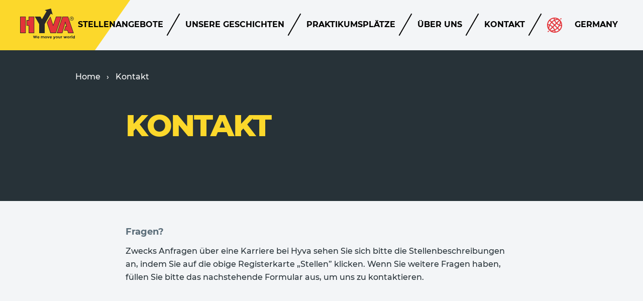

--- FILE ---
content_type: text/html; charset=utf-8
request_url: https://www.hyvacareer.com/de-de/kontakt/
body_size: 11646
content:
<!DOCTYPE html>
<html lang="de" dir="ltr">

<head>
    
<script>
    window.dataLayer = window.dataLayer || [];
    dataLayer.push({
        'event': 'init',
        'page': {
            'type': 'CareerContentPage',
            'language': 'de',
            'country': 'de',
            'locale': 'de-de',
        }
    });
</script>


    <!-- Google Tag Manager -->
<script type="text/javascript">
    window.dataLayer = window.dataLayer || [];
    
    function gtag() {
        dataLayer.push(arguments);
    }
    gtag("consent", "default", {
        ad_user_data: "denied",
        ad_personalization: "denied",
        ad_storage: "denied",
        analytics_storage: "denied",
        personalization_storage: "denied",
        functionality_storage: "denied",
        security_storage: "denied",
        wait_for_update: 500
    });
    gtag("set", "ads_data_redaction", true);

    (function (w, d, s, l, i) {
    w[l] = w[l] || []; w[l].push(

        { 'gtm.start': new Date().getTime(), event: 'gtm.js' }
    ); var f = d.getElementsByTagName(s)[0],
        j = d.createElement(s), dl = l != 'dataLayer' ? '&l=' + l : ''; j.async = true; j.src =
            'https://www.googletagmanager.com/gtm.js?id=' + i + dl; f.parentNode.insertBefore(j, f);
    })(window, document, 'script', 'dataLayer', 'GTM-MH2FVZZ');</script>
<!-- End Google Tag Manager -->

    <meta charset="UTF-8">
    <meta http-equiv="X-UA-Compatible" content="IE=edge"/>
    <meta name="author" content="Hyva Corporate Career">
    <meta name="description" content="Zwecks Anfragen &#xFC;ber eine Karriere bei Hyva sehen Sie sich bitte die Stellenbeschreibungen an, indem Sie auf die obige Registerkarte &#x201E;Stellen&#x201D; klicken. Wenn Sie weitere Fragen haben, f&#xFC;llen Sie bitte das nachstehende Formular aus, um uns zu kontaktieren.">
    <meta name="viewport" content="width=device-width, initial-scale=1.0, maximum-scale=1.0">

    <meta property="og:url" content="https://www.hyvacareer.com/de-de/kontakt/"/>
    <meta property="og:type" content="website"/>
    <meta property="og:title" content="Kontakt"/>
    <meta property="og:description" content="Zwecks Anfragen &#xFC;ber eine Karriere bei Hyva sehen Sie sich bitte die Stellenbeschreibungen an, indem Sie auf die obige Registerkarte &#x201E;Stellen&#x201D; klicken. Wenn Sie weitere Fragen haben, f&#xFC;llen Sie bitte das nachstehende Formular aus, um uns zu kontaktieren."/>
    <meta property="og:image" content="https://www.hyvacareer.com/siteassets/contact-us-small.jpg?rnd=4a6188&amp;width=1200&amp;height=630&amp;rmode=crop&amp;rsampler=bicubic&amp;compand=true"/>

    <!-- Schema.org markup for Google+ -->
    <meta itemprop="name" content="Kontakt">
    <meta itemprop="description" content="Zwecks Anfragen &#xFC;ber eine Karriere bei Hyva sehen Sie sich bitte die Stellenbeschreibungen an, indem Sie auf die obige Registerkarte &#x201E;Stellen&#x201D; klicken. Wenn Sie weitere Fragen haben, f&#xFC;llen Sie bitte das nachstehende Formular aus, um uns zu kontaktieren.">
    <meta itemprop="image" content="https://www.hyvacareer.com/siteassets/contact-us-small.jpg?rnd=4a6188&amp;width=1200&amp;height=630&amp;rmode=crop&amp;rsampler=bicubic&amp;compand=true">

    <!-- Twitter Card data -->
    <meta name="twitter:card" content="summary_large_image">
    <meta name="twitter:site" content="@hyvaglobal">
    <meta name="twitter:title" content="Kontakt">
    <meta name="twitter:description" content="Zwecks Anfragen &#xFC;ber eine Karriere bei Hyva sehen Sie sich bitte die Stellenbeschreibungen an, indem Sie auf die obige Registerkarte &#x201E;Stellen&#x201D; klicken. Wenn Sie weitere Fragen haben, f&#xFC;llen Sie bitte das nachstehende Formular aus, um uns zu kontaktieren.">
    <meta name="twitter:creator" content="@hyvaglobal">
    <meta name="twitter:image" content="https://www.hyvacareer.com/siteassets/contact-us-small.jpg?rnd=4a6188&amp;width=300&amp;height=160&amp;rmode=crop&amp;rsampler=bicubic&amp;compand=true">

    <link href="https://www.hyvacareer.com/de-de/kontakt/" rel="canonical" />

    
<script>
        (function () {
            /**
            * This file provides the main app with all API endpoints,
            * and informs it about the current environment it is running on.
            */
            var environment = 'Production';
            var endpoint = 'https://www.hyvacareer.com/';
            window.EnvironmentSettings = {};
            window.EnvironmentSettings.endpoint = endpoint;
            window.EnvironmentSettings.environment = environment;
        })();
</script>

        <title>Kontakt - Hyva Karriere</title>

    <!-- Font styles -->
    <style>
        /* montserrat-regular */
        @font-face {
            font-family: 'Montserrat';
            font-style: normal;
            font-weight: 400;
            src: local(''), url('/assets/fonts/Montserrat-Regular.woff2') format('woff2'), /* Chrome 26+, Opera 23+, Firefox 39+ */
            url('/assets/fonts/Montserrat-Regular.woff') format('woff'); /* Chrome 6+, Firefox 3.6+, IE 9+, Safari 5.1+ */
        }

        @font-face {
            font-family: 'Montserrat';
            font-style: italic;
            font-weight: 400;
            src: local(''), url('/assets/fonts/Montserrat-Italic.woff2') format('woff2'), /* Chrome 26+, Opera 23+, Firefox 39+ */
            url('/assets/fonts/Montserrat-Italic.woff') format('woff'); /* Chrome 6+, Firefox 3.6+, IE 9+, Safari 5.1+ */
        }
        /* montserrat-medium */
        @font-face {
            font-family: 'Montserrat';
            font-style: normal;
            font-weight: 500;
            src: local(''), url('/assets/fonts/Montserrat-Medium.woff2') format('woff2'), /* Chrome 26+, Opera 23+, Firefox 39+ */
            url('/assets/fonts/Montserrat-Medium.woff') format('woff'); /* Chrome 6+, Firefox 3.6+, IE 9+, Safari 5.1+ */
        }

        @font-face {
            font-family: 'Montserrat';
            font-style: italic;
            font-weight: 500;
            src: local(''), url('/assets/fonts/Montserrat-MediumItalic.woff2') format('woff2'), /* Chrome 26+, Opera 23+, Firefox 39+ */
            url('/assets/fonts/Montserrat-MediumItalic.woff') format('woff'); /* Chrome 6+, Firefox 3.6+, IE 9+, Safari 5.1+ */
        }
        /* montserrat-semi bold */
        @font-face {
            font-family: 'Montserrat';
            font-style: normal;
            font-weight: 600;
            src: local(''), url('/assets/fonts/Montserrat-SemiBold.woff2') format('woff2'), /* Chrome 26+, Opera 23+, Firefox 39+ */
            url('/assets/fonts/Montserrat-SemiBold.woff') format('woff'); /* Chrome 6+, Firefox 3.6+, IE 9+, Safari 5.1+ */
        }

        @font-face {
            font-family: 'Montserrat';
            font-style: italic;
            font-weight: 600;
            src: local(''), url('/assets/fonts/Montserrat-SemiBoldItalic.woff2') format('woff2'), /* Chrome 26+, Opera 23+, Firefox 39+ */
            url('/assets/fonts/Montserrat-SemiBoldItalic.woff') format('woff'); /* Chrome 6+, Firefox 3.6+, IE 9+, Safari 5.1+ */
        }
        /* montserrat-bold */
        @font-face {
            font-family: 'Montserrat';
            font-style: normal;
            font-weight: 700;
            src: local(''), url('/assets/fonts/Montserrat-Bold.woff2') format('woff2'), /* Chrome 26+, Opera 23+, Firefox 39+ */
            url('/assets/fonts/Montserrat-Bold.woff') format('woff'); /* Chrome 6+, Firefox 3.6+, IE 9+, Safari 5.1+ */
        }

        @font-face {
            font-family: 'Montserrat';
            font-style: italic;
            font-weight: 700;
            src: local(''), url('/assets/fonts/Montserrat-BoldItalic.woff2') format('woff2'), /* Chrome 26+, Opera 23+, Firefox 39+ */
            url('/assets/fonts/Montserrat-BoldItalic.woff') format('woff'); /* Chrome 6+, Firefox 3.6+, IE 9+, Safari 5.1+ */
        }
        /* montserrat-extra bold */
        @font-face {
            font-family: 'Montserrat';
            font-style: normal;
            font-weight: 800;
            src: local(''), url('/assets/fonts/Montserrat-ExtraBold.woff2') format('woff2'), /* Chrome 26+, Opera 23+, Firefox 39+ */
            url('/assets/fonts/Montserrat-ExtraBold.woff') format('woff'); /* Chrome 6+, Firefox 3.6+, IE 9+, Safari 5.1+ */
        }

        @font-face {
            font-family: 'Montserrat';
            font-style: italic;
            font-weight: 800;
            src: local(''), url('/assets/fonts/Montserrat-ExtraBoldItalic.woff2') format('woff2'), /* Chrome 26+, Opera 23+, Firefox 39+ */
            url('/assets/fonts/Montserrat-ExtraBoldItalic.woff') format('woff'); /* Chrome 6+, Firefox 3.6+, IE 9+, Safari 5.1+ */
        }
    </style>

    <!-- Style sheets -->
    <link lazyload rel="stylesheet" href="/assets-career/css/main.css?v=kVkc4WBsqGgjd3aFO04rDTZgERzFLXI0lCX6XmjdmUM" />
    <link rel="preconnect" href="https://googletagmanager.com/">
    <link rel="preconnect" href="https://google-analytics.com/">
    <link rel="dns-prefetch" href="https://googletagmanager.com/">
    <link rel="dns-prefetch" href="https://google-analytics.com/">
    <link rel="preload" href="/assets-career/js/main-es.js?v=dIuPqIwaHhVobAOADEaT9MO2zSjH9tOeZmnvKNqR8wk" as="script" />
    <link rel="preload" href="/assets-career/css/main.css?v=kVkc4WBsqGgjd3aFO04rDTZgERzFLXI0lCX6XmjdmUM" as="style" />

    <!-- Favicons -->
    <link rel="apple-touch-icon" sizes="180x180" href="/assets-career/images/favicons/apple-touch-icon.png">
    <link rel="icon" type="image/png" sizes="32x32" href="/assets-career/images/favicons/favicon-32x32.png">
    <link rel="icon" type="image/png" sizes="16x16" href="/assets-career/images/favicons/favicon-16x16.png">
    <link rel="manifest" href="/assets-career/images/favicons/site.webmanifest">
    <link rel="mask-icon" href="/assets-career/images/favicons/safari-pinned-tab.svg" color="#000000">
    <link rel="shortcut icon" href="/assets-career/images/favicons/favicon.ico">
    <meta name="msapplication-TileColor" content="#ffc40d">
    <meta name="msapplication-config" content="/assets-career/images/favicons/browserconfig.xml">
    <meta name="theme-color" content="#ffffff">

    <link rel="preload" href="/assets/fonts/Montserrat-Regular.woff2" as="font" type="font/woff2" crossorigin>
    <link rel="preload" href="/assets/fonts/Montserrat-Regular.woff" as="font" type="font/woff" crossorigin>
    <link rel="preload" href="/assets/fonts/Montserrat-Medium.woff2" as="font" type="font/woff2" crossorigin>
    <link rel="preload" href="/assets/fonts/Montserrat-Medium.woff" as="font" type="font/woff" crossorigin>
    <link rel="preload" href="/assets/fonts/Montserrat-Bold.woff2" as="font" type="font/woff2" crossorigin>
    <link rel="preload" href="/assets/fonts/Montserrat-Bold.woff" as="font" type="font/woff" crossorigin>
    <link rel="preload" href="/assets/fonts/Montserrat-ExtraBold.woff2" as="font" type="font/woff2" crossorigin>
    <link rel="preload" href="/assets/fonts/Montserrat-ExtraBold.woff" as="font" type="font/woff" crossorigin>

    <link rel="preconnect" href="//app.usercentrics.eu">
    <link rel="preconnect" href="//api.usercentrics.eu">
    <link rel="preload" href="//app.usercentrics.eu/browser-ui/latest/loader.js" as="script">

    <script id="usercentrics-cmp" data-settings-id="JLuT3Pj1S7hA61" src="https://app.usercentrics.eu/browser-ui/latest/loader.js" async></script>
</head>

<body id="body">
    

    

<header class="c-header" condenses reveals js-hook-header>
    <a href="/de-de/" class="header__logo" data-gtm-nav-link="Home" js-hook-nav-link>
        <svg class="svg--brand-logo" xmlns="http://www.w3.org/2000/svg" viewBox="0 0 109 61" width="109" height="61"><g fill="#292929"><path d="M31.4 57l-1-3.1h-1.3l-.9 3.1-1.1-3.1h-1.3l1.9 5.4h.9l1.2-3.7 1.2 3.7h.9l1.9-5.4h-1.3zM36.3 55.1c-.6 0-1.1.2-1.5.6-.4.4-.6.9-.6 1.6s.2 1.2.6 1.6c.4.4.9.6 1.6.6.6 0 1.2-.2 1.7-.7l-.7-.8c-.3.3-.6.4-1 .4-.3 0-.5-.1-.7-.2-.2-.1-.3-.3-.4-.6h3.1V57c0-.6-.2-1.1-.6-1.4-.4-.3-.9-.5-1.5-.5zm-.9 1.7c0-.2.1-.4.3-.6.2-.1.4-.2.6-.2.2 0 .4.1.6.2.2.1.3.3.3.6h-1.8zM46.6 55.1c-.3 0-.6.1-.8.2-.3.1-.5.3-.7.6-.1-.2-.3-.4-.5-.6-.2-.2-.5-.2-.7-.2-.4 0-.8.2-1.1.5v-.5h-1.2v4.2h1.2V57c0-.3.1-.6.3-.7.2-.2.4-.3.6-.3.2 0 .4.1.5.2.1.2.2.4.2.7v2.3h1.2v-2.3c0-.3.1-.6.3-.7.2-.2.4-.3.6-.3.5 0 .7.3.7 1v2.3h1.2v-2.6c0-.6-.2-1-.5-1.3-.4-.1-.8-.2-1.3-.2zM51.4 55.1c-.6 0-1.2.2-1.6.6-.4.4-.6.9-.6 1.5s.2 1.1.6 1.5c.4.4 1 .6 1.6.6.6 0 1.2-.2 1.6-.6.4-.4.6-.9.6-1.5s-.2-1.1-.6-1.5c-.4-.4-1-.6-1.6-.6zm.7 3c-.2.2-.4.3-.8.3-.3 0-.6-.1-.8-.3-.2-.2-.3-.5-.3-.8 0-.3.1-.6.3-.8.2-.2.4-.3.8-.3.3 0 .6.1.8.3.2.2.3.5.3.8 0 .3-.1.6-.3.8zM56.2 57.8l-1-2.7H54l1.6 4.2h1.2l1.7-4.2h-1.2zM61.1 55.1c-.6 0-1.1.2-1.5.6-.4.4-.6.9-.6 1.6s.2 1.2.6 1.6c.4.4.9.6 1.6.6.6 0 1.2-.2 1.7-.7l-.7-.8c-.3.3-.6.4-1 .4-.3 0-.5-.1-.7-.2-.2-.1-.3-.3-.4-.6h3.1V57c0-.6-.2-1.1-.6-1.4-.4-.3-.9-.5-1.5-.5zm-.9 1.7c0-.2.1-.4.3-.6.2-.1.4-.2.6-.2.2 0 .4.1.6.2.2.1.3.3.3.6h-1.8zM68.1 57.8l-1-2.6h-1.3c1.1 2.7 1.6 4.2 1.6 4.3 0 .1 0 .2-.1.3-.1.1-.2.2-.3.2-.2 0-.4-.1-.6-.3l-.5.9c.4.3.8.5 1.2.5.3 0 .6-.1.8-.2.2-.2.4-.4.5-.7l2-5h-1.3l-1 2.6zM73 55.1c-.6 0-1.2.2-1.6.6-.4.4-.6.9-.6 1.5s.2 1.1.6 1.5c.4.4 1 .6 1.6.6.6 0 1.2-.2 1.6-.6.4-.4.6-.9.6-1.5s-.2-1.1-.6-1.5c-.5-.4-1-.6-1.6-.6zm.7 3c-.2.2-.4.3-.8.3-.3 0-.6-.1-.8-.3-.2-.2-.3-.5-.3-.8 0-.3.1-.6.3-.8.2-.2.4-.3.8-.3.3 0 .6.1.8.3.2.2.3.5.3.8 0 .3-.1.6-.3.8zM78.9 57.4c0 .3-.1.6-.3.7-.2.2-.4.3-.6.3-.5 0-.7-.3-.7-1v-2.3h-1.2v2.5c0 .6.2 1 .5 1.3.3.3.7.4 1.2.4s.8-.2 1.1-.6v.6h1.2v-4.2h-1.2v2.3zM83.1 55.3c-.2.1-.4.3-.6.4v-.6h-1.2v4.2h1.2v-1.8c0-.4.1-.7.3-1 .2-.2.4-.4.8-.4h.2V55c-.3.1-.5.1-.7.3zM91.2 57.7l-.8-2.6h-1.1l-.9 2.6-.8-2.6h-1.2l1.4 4.2H89l.8-2.2.8 2.2h1.2l1.5-4.2H92zM95.9 55.1c-.6 0-1.2.2-1.6.6-.4.4-.6.9-.6 1.5s.2 1.1.6 1.5c.4.4 1 .6 1.6.6.6 0 1.2-.2 1.6-.6.4-.4.6-.9.6-1.5s-.2-1.1-.6-1.5c-.4-.4-.9-.6-1.6-.6zm.8 3c-.2.2-.4.3-.8.3-.3 0-.6-.1-.8-.3-.2-.2-.3-.5-.3-.8 0-.3.1-.6.3-.8.2-.2.4-.3.8-.3.3 0 .6.1.8.3.2.2.3.5.3.8 0 .3-.1.6-.3.8zM100.9 55.3c-.2.1-.4.3-.6.4v-.6h-1.2v4.2h1.2v-1.8c0-.4.1-.7.3-1 .2-.2.4-.4.8-.4h.2V55c-.2.1-.5.1-.7.3zM102.5 53.6h1.2v5.8h-1.2zM107.8 53.6v2.1c-.3-.4-.7-.5-1.3-.5-.5 0-1 .2-1.3.6-.4.4-.6.9-.6 1.5s.2 1.1.6 1.6c.4.4.8.6 1.3.6s.9-.2 1.2-.6v.6h1.2v-5.8h-1.1zm-.2 4.5c-.2.2-.4.3-.7.3-.3 0-.5-.1-.7-.3-.2-.2-.3-.5-.3-.8s.1-.6.3-.9c.2-.2.4-.3.7-.3.3 0 .5.1.7.3.2.2.3.5.3.9-.1.3-.2.6-.3.8zM91.7 35.1h-1.8l-2.4 9h6.7l1.4 4.8h11.2l-11.2-33H84.3l-11.2 33h11.2l5.6-20.2zM64.8 12.2L61.5 0 49.1 3.2l3.7 2.1-9.3 16-3.1-5.4H29.3l8.6 14.9v18.1h11.2V30.8l12-20.7zM0 15.9h11.2v33H0zM28.3 48.9v-33H17.1v7.2h-4.3v11.1h4.3v14.7z"/><path d="M53.2 28.1l7.1 20.8h11.2l11.3-33H71.5l-5.6 16.5-5.6-16.5zM100.6 23.5c.6.3 1.3.5 2.1.5.6 0 1.4-.2 2-.5.6-.3 1.2-.9 1.5-1.5.3-.6.5-1.3.5-2s-.2-1.4-.6-2c-.3-.6-.9-1.1-1.5-1.5-.6-.3-1.3-.5-1.9-.5-.6 0-1.4.2-2.1.6-.6.3-1.2.8-1.5 1.5-.3.6-.5 1.3-.5 2 0 .6.2 1.4.5 2 .3.6.8 1.1 1.5 1.4zm-.9-5.2c.3-.5.7-1 1.2-1.2.5-.3 1.1-.4 1.7-.4.5 0 1.2.2 1.7.4s1 .8 1.2 1.3c.3.5.4 1.1.4 1.7 0 .6-.2 1.2-.4 1.7-.3.5-.8 1-1.3 1.2-.5.3-1.1.4-1.6.4-.6 0-1.2-.2-1.7-.4s-1-.7-1.2-1.2c-.3-.5-.4-1.1-.4-1.6 0-.8.2-1.4.4-1.9z"/><path d="M101.6 20.3h.4c.2 0 .4.1.6.2.1.1.4.6.8 1.1l.4.6h.8l-.6-.8c-.3-.4-.5-.8-.6-.9-.1-.1-.3-.2-.4-.3.4 0 .7-.1 1-.4.2-.2.3-.5.3-.8 0-.2-.1-.4-.3-.6-.1-.2-.3-.4-.5-.4-.2-.1-.6-.1-1.1-.1h-1.5v4.4h.7v-2zm0-1.9h.8c.3 0 .6.1.7.1.1 0 .3.1.3.3.1.1.1.2.1.3 0 .2-.1.4-.3.5-.1.1-.4.1-.8.1h-.8v-1.3z"/></g><g fill="#E33439"><path d="M.9 16.8h9.5V48H.9zM18 23.9h-4.3v9.5H18V48h9.4V16.8H18zM72.2 16.8l-6.3 18.3L60.2 18l-6 10.2L61 48h9.9l10.6-31.2zM95 16.8H85L74.3 48h9.4l6.2-22.5 3 10.4h-2.3l-2 7.4h6.3l1.3 4.7h9.4z"/></g></svg>
    </a>
    <div class="o-container">
        <nav class="header__navigation">
            <ul class="c-list-slashed">
                        <li class="list-slashed__listitem u-hidden-max-md">
                            <a href="/de-de/stellen/" class="list-slashed__link" js-hook-nav-link data-gtm-nav-link="Stellenangebote">
                                <span class="list-slashed__link-label">
                                    Stellenangebote
                                </span>
                            </a>
                        </li>
                        <li class="list-slashed__listitem u-hidden-max-md">
                            <a href="/de-de/geschichten/" class="list-slashed__link" js-hook-nav-link data-gtm-nav-link="Unsere Geschichten">
                                <span class="list-slashed__link-label">
                                    Unsere Geschichten
                                </span>
                            </a>
                        </li>
                        <li class="list-slashed__listitem u-hidden-max-md">
                            <a href="/de-de/partners/" class="list-slashed__link" js-hook-nav-link data-gtm-nav-link="Praktikumspl&#xE4;tze">
                                <span class="list-slashed__link-label">
                                    Praktikumspl&#xE4;tze
                                </span>
                            </a>
                        </li>
                        <li class="list-slashed__listitem u-hidden-max-md">
                            <a href="/de-de/uber-uns/" class="list-slashed__link" js-hook-nav-link data-gtm-nav-link="&#xDC;ber uns">
                                <span class="list-slashed__link-label">
                                    &#xDC;ber uns
                                </span>
                            </a>
                        </li>
                        <li class="list-slashed__listitem u-hidden-max-md">
                            <a href="/de-de/kontakt/" class="list-slashed__link" js-hook-nav-link data-gtm-nav-link="Kontakt">
                                <span class="list-slashed__link-label">
                                    Kontakt
                                </span>
                            </a>
                        </li>

                <li class="list-slashed__listitem u-hidden-min-lg">
                    <a href="" class="list-slashed__link" js-hook-nav-button>
                        <span class="list-slashed__link-label">
                            Inhalt
                        </span>
                    </a>
                </li>

                    <li class="list-slashed__listitem header__language-button has-icon">
                        <a href="" class="list-slashed__link" js-hook-language-button js-hook-nav-link data-gtm-nav-link="Language Menu">
                            <span class="list-slashed__link-icon">
                                <svg class="svg--icons-world" width="30" height="30" viewBox="0 0 30 30" version="1.1" xmlns="http://www.w3.org/2000/svg"><path fill="currentColor" d="M25.62 4.386c-3.204-3.203-7.504-4.65-11.7-4.347-.022 0-.045-.003-.07-.003-.026.003-.052.01-.077.013a14.933 14.933 0 00-9.388 4.336 14.934 14.934 0 00-4.337 9.387c-.003.026-.01.049-.012.074 0 .022 0 .045.003.07-.3 4.196 1.143 8.496 4.346 11.698s7.507 4.65 11.703 4.347c.023 0 .041.003.063.003.027-.003.052-.01.074-.013a14.952 14.952 0 009.388-4.337 14.93 14.93 0 004.336-9.383.317.317 0 00.013-.08c.004-.022-.003-.047-.003-.07.31-4.196-1.137-8.496-4.34-11.695zm-1.243 9.517a16.882 16.882 0 01-4.182-2.794l4.69-4.69c1.073 1.785.82 4.56-.508 7.484zm-.842 1.635a21.905 21.905 0 01-2.856 3.835l-4.374-4.375 2.59-2.586a18.77 18.77 0 004.64 3.126zm.05-10.418l-4.69 4.693A17.004 17.004 0 0116.1 5.63c2.928-1.331 5.699-1.583 7.484-.51zm-3.988-2.453c-1.325.16-2.736.572-4.173 1.214a13.055 13.055 0 01-.48-2.046 13.226 13.226 0 014.653.833zM14.466 6.47a18.692 18.692 0 003.129 4.64l-2.59 2.589-4.375-4.374a21.775 21.775 0 013.836-2.855zm-.76 8.529l-2.587 2.586a18.937 18.937 0 00-4.64-3.13 21.894 21.894 0 012.855-3.834l4.372 4.377zm-.594-13.015c.128.916.347 1.833.654 2.74a23.855 23.855 0 00-4.441 3.298L6.374 5.07a13.076 13.076 0 016.738-3.085zM2.673 19.59a13.148 13.148 0 01-.83-4.649c.683.099 1.367.262 2.047.48-.645 1.43-1.057 2.84-1.217 4.169zm-.683-6.485a13.074 13.074 0 013.085-6.737l2.953 2.954a23.892 23.892 0 00-3.298 4.44c-.91-.31-1.827-.53-2.74-.657zm3.643 2.989a16.88 16.88 0 014.183 2.793l-4.694 4.694c-1.069-1.789-.817-4.563.511-7.487zm.792 8.783l4.694-4.693a17.002 17.002 0 012.794 4.182c-2.928 1.332-5.702 1.584-7.488.511zm3.989 2.452c1.325-.16 2.736-.571 4.173-1.216.217.68.377 1.363.479 2.047a13.17 13.17 0 01-4.652-.83zm5.131-3.802a18.694 18.694 0 00-3.13-4.64l2.59-2.59 4.376 4.375a21.774 21.774 0 01-3.836 2.855zm1.354 4.486a15.035 15.035 0 00-.654-2.74 23.87 23.87 0 004.44-3.295l2.954 2.953a13.113 13.113 0 01-6.74 3.081zm8.037-4.384l-2.954-2.954c1.335-1.434 2.44-2.934 3.299-4.44.907.306 1.824.529 2.74.656a13.047 13.047 0 01-3.085 6.738zm1.188-9.05c.645-1.433 1.054-2.844 1.214-4.172.555 1.497.836 3.072.83 4.652a12.75 12.75 0 01-2.044-.48zM27.149 3.778c.237 0 .47-.089.651-.268l.712-.712a.915.915 0 000-1.3.915.915 0 00-1.299 0l-.713.712a.916.916 0 00.649 1.568zM2.214 26.49l-.713.712a.916.916 0 00.652 1.568c.236 0 .47-.09.651-.268l.712-.713a.914.914 0 000-1.299.918.918 0 00-1.302 0z"/></svg>
                            </span>
                            <span class="list-slashed__link-label" dir="ltr">
                                Germany
                            </span>
                        </a>
                    </li>
            </ul>
        </nav>
    </div>
</header>

    <section class="c-main-navigation" id="main-navigation" js-hook-navigation>
        <div class="main-navigation__top">
            <div class="o-container">
                <a role="button" class="c-button--close main-navigation__close" js-hook-nav-button>
                    <span class="button__label">Schließen</span>
                    <span class="button__icon">
                        <svg class="svg--icons-close" width="34" height="34" viewBox="0 0 34 34" fill="none" xmlns="http://www.w3.org/2000/svg"><path fill-rule="evenodd" clip-rule="evenodd" d="M9.192 7.778L7.072 9.9l7.777 7.778-7.07 7.07 2.12 2.122 7.072-7.071 7.07 7.071 2.122-2.121-7.071-7.071L26.87 9.9 24.75 7.778l-7.778 7.778-7.779-7.778z" fill="currentColor"/></svg>
                    </span>
                </a>
            </div>
        </div>

        <nav class="main-navigation__nav">
            <ul class="main-navigation__list">
                    <li class="list-slashed__listitem u-hidden-max-md">
                        <a href="/de-de/stellen/" class="list-slashed__link">
                            <span class="list-slashed__link-label">
                                Stellenangebote
                            </span>
                        </a>
                    </li>
                    <li class="main-navigation__subnavitem">
                        <a href="/de-de/stellen/" class="main-navigation__subnav-link"
                           data-gtm-nav-link="Stellenangebote" js-hook-nav-link>
                            <span>Stellenangebote</span>
                            <span class="main-navigation__subnav-link-icon">
                                <svg class="svg--icons-arrow-right" xmlns="http://www.w3.org/2000/svg" fill="none" viewBox="0 0 24 24" width="24" height="24"><path fill="currentColor" fill-rule="evenodd" d="M22.686 12.264l-7.581 8.25-2.21-2.029 4.31-4.69H2v-3h15.06l-4.633-4.747 2.147-2.096 8.112 8.312z" clip-rule="evenodd"/></svg>
                            </span>
                        </a>
                    </li>
                    <li class="list-slashed__listitem u-hidden-max-md">
                        <a href="/de-de/geschichten/" class="list-slashed__link">
                            <span class="list-slashed__link-label">
                                Unsere Geschichten
                            </span>
                        </a>
                    </li>
                    <li class="main-navigation__subnavitem">
                        <a href="/de-de/geschichten/" class="main-navigation__subnav-link"
                           data-gtm-nav-link="Unsere Geschichten" js-hook-nav-link>
                            <span>Unsere Geschichten</span>
                            <span class="main-navigation__subnav-link-icon">
                                <svg class="svg--icons-arrow-right" xmlns="http://www.w3.org/2000/svg" fill="none" viewBox="0 0 24 24" width="24" height="24"><path fill="currentColor" fill-rule="evenodd" d="M22.686 12.264l-7.581 8.25-2.21-2.029 4.31-4.69H2v-3h15.06l-4.633-4.747 2.147-2.096 8.112 8.312z" clip-rule="evenodd"/></svg>
                            </span>
                        </a>
                    </li>
                    <li class="list-slashed__listitem u-hidden-max-md">
                        <a href="/de-de/partners/" class="list-slashed__link">
                            <span class="list-slashed__link-label">
                                Praktikumspl&#xE4;tze
                            </span>
                        </a>
                    </li>
                    <li class="main-navigation__subnavitem">
                        <a href="/de-de/partners/" class="main-navigation__subnav-link"
                           data-gtm-nav-link="Praktikumspl&#xE4;tze" js-hook-nav-link>
                            <span>Praktikumspl&#xE4;tze</span>
                            <span class="main-navigation__subnav-link-icon">
                                <svg class="svg--icons-arrow-right" xmlns="http://www.w3.org/2000/svg" fill="none" viewBox="0 0 24 24" width="24" height="24"><path fill="currentColor" fill-rule="evenodd" d="M22.686 12.264l-7.581 8.25-2.21-2.029 4.31-4.69H2v-3h15.06l-4.633-4.747 2.147-2.096 8.112 8.312z" clip-rule="evenodd"/></svg>
                            </span>
                        </a>
                    </li>
                    <li class="list-slashed__listitem u-hidden-max-md">
                        <a href="/de-de/uber-uns/" class="list-slashed__link">
                            <span class="list-slashed__link-label">
                                &#xDC;ber uns
                            </span>
                        </a>
                    </li>
                    <li class="main-navigation__subnavitem">
                        <a href="/de-de/uber-uns/" class="main-navigation__subnav-link"
                           data-gtm-nav-link="&#xDC;ber uns" js-hook-nav-link>
                            <span>&#xDC;ber uns</span>
                            <span class="main-navigation__subnav-link-icon">
                                <svg class="svg--icons-arrow-right" xmlns="http://www.w3.org/2000/svg" fill="none" viewBox="0 0 24 24" width="24" height="24"><path fill="currentColor" fill-rule="evenodd" d="M22.686 12.264l-7.581 8.25-2.21-2.029 4.31-4.69H2v-3h15.06l-4.633-4.747 2.147-2.096 8.112 8.312z" clip-rule="evenodd"/></svg>
                            </span>
                        </a>
                    </li>
                    <li class="list-slashed__listitem u-hidden-max-md">
                        <a href="/de-de/kontakt/" class="list-slashed__link">
                            <span class="list-slashed__link-label">
                                Kontakt
                            </span>
                        </a>
                    </li>
                    <li class="main-navigation__subnavitem">
                        <a href="/de-de/kontakt/" class="main-navigation__subnav-link"
                           data-gtm-nav-link="Kontakt" js-hook-nav-link>
                            <span>Kontakt</span>
                            <span class="main-navigation__subnav-link-icon">
                                <svg class="svg--icons-arrow-right" xmlns="http://www.w3.org/2000/svg" fill="none" viewBox="0 0 24 24" width="24" height="24"><path fill="currentColor" fill-rule="evenodd" d="M22.686 12.264l-7.581 8.25-2.21-2.029 4.31-4.69H2v-3h15.06l-4.633-4.747 2.147-2.096 8.112 8.312z" clip-rule="evenodd"/></svg>
                            </span>
                        </a>
                    </li>
            </ul>
        </nav>
    </section>

<section class="c-language-select" id="language-select" js-hook-language-select>
    <div class="language-select__top">
        <div class="o-container">
            <span class="language-select__title">Wählen Sie Ihr Land aus	</span>
            <a role="button" class="c-button--close language-select__close" js-hook-language-button>
                <span class="button__label">Schließen</span>
                <span class="button__icon">
                    <svg class="svg--icons-close" width="34" height="34" viewBox="0 0 34 34" fill="none" xmlns="http://www.w3.org/2000/svg"><path fill-rule="evenodd" clip-rule="evenodd" d="M9.192 7.778L7.072 9.9l7.777 7.778-7.07 7.07 2.12 2.122 7.072-7.071 7.07 7.071 2.122-2.121-7.071-7.071L26.87 9.9 24.75 7.778l-7.778 7.778-7.779-7.778z" fill="currentColor"/></svg>
                </span>
            </a>
        </div>
    </div>

    <nav class="language-select__nav">
        <div class="language-select__nav-container">
            <div class="o-container">
                <a href="/en/" class="language-select__global">
                    Global site 
                    <span class="language-select__global-lang">(English)</span>
                </a>
                <ul class="language-select__list">

                        <li class="language-select__region">
                            <span class="language-select__region-title">Americas</span>
                            <ul class="language-select__countries">
                                    <li class="language-select__country">
<li class="language-select__country"><a href="/pt-br/contact/" class="language-select__link" js-hook-toggle data-toggle-active-class="has--active-multilang" data-gtm-country="Brazil" js-hook-gtm-country><span>Brazil</span></a></li>                                    </li>
                                    <li class="language-select__country">
<li class="language-select__country"><a href="/es-cl/contact/" class="language-select__link" js-hook-toggle data-toggle-active-class="has--active-multilang" data-gtm-country="Chile" js-hook-gtm-country><span>Chile</span></a></li>                                    </li>
                                    <li class="language-select__country">
<li class="language-select__country"><a href="/es-mx/contact/" class="language-select__link" js-hook-toggle data-toggle-active-class="has--active-multilang" data-gtm-country="Mexico" js-hook-gtm-country><span>Mexico</span></a></li>                                    </li>
                                    <li class="language-select__country">
<li class="language-select__country"><a href="/en-us/contact/" class="language-select__link" js-hook-toggle data-toggle-active-class="has--active-multilang" data-gtm-country="United States" js-hook-gtm-country><span>United States</span></a></li>                                    </li>
                            </ul>
                        </li>
                        <li class="language-select__region">
                            <span class="language-select__region-title">Asia Pacific</span>
                            <ul class="language-select__countries">
                                    <li class="language-select__country">
<li class="language-select__country"><a href="/en-au/contact/" class="language-select__link" js-hook-toggle data-toggle-active-class="has--active-multilang" data-gtm-country="Australia" js-hook-gtm-country><span>Australia</span></a></li>                                    </li>
                                    <li class="language-select__country">
<li class="language-select__country"><a href="/en-hk/contact/" class="language-select__link" js-hook-toggle data-toggle-active-class="has--active-multilang" data-gtm-country="Hong Kong" js-hook-gtm-country><span>Hong Kong</span></a></li>                                    </li>
                                    <li class="language-select__country">
<li class="language-select__country"><a href="/en-in/contact/" class="language-select__link" js-hook-toggle data-toggle-active-class="has--active-multilang" data-gtm-country="India" js-hook-gtm-country><span>India</span></a></li>                                    </li>
                                    <li class="language-select__country">
<li class="language-select__country"><a href="/en-id/contact/" class="language-select__link" js-hook-toggle data-toggle-active-class="has--active-multilang" data-gtm-country="Indonesia" js-hook-gtm-country><span>Indonesia</span></a></li>                                    </li>
                                    <li class="language-select__country">
<li class="language-select__country"><a href="/en-my/contact/" class="language-select__link" js-hook-toggle data-toggle-active-class="has--active-multilang" data-gtm-country="Malaysia" js-hook-gtm-country><span>Malaysia</span></a></li>                                    </li>
                                    <li class="language-select__country">
<li class="language-select__country"><a href="/en-sg/contact/" class="language-select__link" js-hook-toggle data-toggle-active-class="has--active-multilang" data-gtm-country="Singapore" js-hook-gtm-country><span>Singapore</span></a></li>                                    </li>
                                    <li class="language-select__country">
<li class="language-select__country"><a href="/en-th/contact/" class="language-select__link" js-hook-toggle data-toggle-active-class="has--active-multilang" data-gtm-country="Thailand" js-hook-gtm-country><span>Thailand</span></a></li>                                    </li>
                            </ul>
                        </li>
                        <li class="language-select__region">
                            <span class="language-select__region-title">Europe</span>
                            <ul class="language-select__countries">
                                    <li class="language-select__country">
                                            <a role="button" class="language-select__link" js-hook-toggle data-toggle-active-class="has--active-multilang"
                                               data-gtm-country="Belgium" js-hook-gtm-country>
                                                <span>Belgium</span>
                                            </a>
                                            <ul class="language-select__multi-list">
<li class="language-select__multi-listitem"><a href="/nl-be/contact/" class="language-select__multi-link"><span>Dutch</span></a></li><li class="language-select__multi-listitem"><a href="/fr-be/contact/" class="language-select__multi-link"><span>French</span></a></li>                                            </ul>
                                    </li>
                                    <li class="language-select__country">
<li class="language-select__country"><a href="/cs-cz/contact/" class="language-select__link" js-hook-toggle data-toggle-active-class="has--active-multilang" data-gtm-country="Czech Republic" js-hook-gtm-country><span>Czech Republic</span></a></li>                                    </li>
                                    <li class="language-select__country">
<li class="language-select__country"><a href="/fr-fr/contact/" class="language-select__link" js-hook-toggle data-toggle-active-class="has--active-multilang" data-gtm-country="France" js-hook-gtm-country><span>France</span></a></li>                                    </li>
                                    <li class="language-select__country">
<li class="language-select__country"><a href="/de-de/kontakt/" class="language-select__link" js-hook-toggle data-toggle-active-class="has--active-multilang" data-gtm-country="Germany" js-hook-gtm-country><span>Germany</span></a></li>                                    </li>
                                    <li class="language-select__country">
<li class="language-select__country"><a href="/hu-hu/contact/" class="language-select__link" js-hook-toggle data-toggle-active-class="has--active-multilang" data-gtm-country="Hungary" js-hook-gtm-country><span>Hungary</span></a></li>                                    </li>
                                    <li class="language-select__country">
<li class="language-select__country"><a href="/it-it/contact/" class="language-select__link" js-hook-toggle data-toggle-active-class="has--active-multilang" data-gtm-country="Italy" js-hook-gtm-country><span>Italy</span></a></li>                                    </li>
                                    <li class="language-select__country">
<li class="language-select__country"><a href="/nl-nl/contact/" class="language-select__link" js-hook-toggle data-toggle-active-class="has--active-multilang" data-gtm-country="Netherlands" js-hook-gtm-country><span>Netherlands</span></a></li>                                    </li>
                                    <li class="language-select__country">
<li class="language-select__country"><a href="/pl-pl/contact/" class="language-select__link" js-hook-toggle data-toggle-active-class="has--active-multilang" data-gtm-country="Poland" js-hook-gtm-country><span>Poland</span></a></li>                                    </li>
                                    <li class="language-select__country">
<li class="language-select__country"><a href="/pt-pt/contact/" class="language-select__link" js-hook-toggle data-toggle-active-class="has--active-multilang" data-gtm-country="Portugal" js-hook-gtm-country><span>Portugal</span></a></li>                                    </li>
                                    <li class="language-select__country">
<li class="language-select__country"><a href="/ro-ro/contact/" class="language-select__link" js-hook-toggle data-toggle-active-class="has--active-multilang" data-gtm-country="Romania" js-hook-gtm-country><span>Romania</span></a></li>                                    </li>
                                    <li class="language-select__country">
<li class="language-select__country"><a href="/es-es/contactenos/" class="language-select__link" js-hook-toggle data-toggle-active-class="has--active-multilang" data-gtm-country="Spain" js-hook-gtm-country><span>Spain</span></a></li>                                    </li>
                                    <li class="language-select__country">
<li class="language-select__country"><a href="/sv-se/contact/" class="language-select__link" js-hook-toggle data-toggle-active-class="has--active-multilang" data-gtm-country="Sweden" js-hook-gtm-country><span>Sweden</span></a></li>                                    </li>
                                    <li class="language-select__country">
<li class="language-select__country"><a href="/en-gb/contact/" class="language-select__link" js-hook-toggle data-toggle-active-class="has--active-multilang" data-gtm-country="United Kingdom" js-hook-gtm-country><span>United Kingdom</span></a></li>                                    </li>
                            </ul>
                        </li>
                        <li class="language-select__region">
                            <span class="language-select__region-title">Middle East and Africa</span>
                            <ul class="language-select__countries">
                                    <li class="language-select__country">
                                            <a role="button" class="language-select__link" js-hook-toggle data-toggle-active-class="has--active-multilang"
                                               data-gtm-country="Middle East and Africa" js-hook-gtm-country>
                                                <span>Middle East and Africa</span>
                                            </a>
                                            <ul class="language-select__multi-list">
<li class="language-select__multi-listitem"><a href="/ar-ae/contact/" class="language-select__multi-link"><span>Arabic</span></a></li><li class="language-select__multi-listitem"><a href="/en-ae/contact/" class="language-select__multi-link"><span>English</span></a></li>                                            </ul>
                                    </li>
                                    <li class="language-select__country">
                                            <a role="button" class="language-select__link" js-hook-toggle data-toggle-active-class="has--active-multilang"
                                               data-gtm-country="Southern Africa" js-hook-gtm-country>
                                                <span>Southern Africa</span>
                                            </a>
                                            <ul class="language-select__multi-list">
<li class="language-select__multi-listitem"><a href="/en-za/contact/" class="language-select__multi-link"><span>English</span></a></li><li class="language-select__multi-listitem"><a href="/pt-ao/contact/" class="language-select__multi-link"><span>Portuguese</span></a></li>                                            </ul>
                                    </li>
                                    <li class="language-select__country">
<li class="language-select__country"><a href="/tr-tr/contact/" class="language-select__link" js-hook-toggle data-toggle-active-class="has--active-multilang" data-gtm-country="Turkey" js-hook-gtm-country><span>Turkey</span></a></li>                                    </li>
                            </ul>
                        </li>
                </ul>
            </div>
        </div>
    </nav>

</section>



    <main>
        <article >
            
<section class="c-hero  hero--has-image">

    <!--breadcrumbs-->
    <div class="hero__breadcrumb">
    <div class="o-container">
        <div class="o-grid">
            <div class="o-col-12 o-col-10--md u-pre-1--md o-col-6--xlg">
                <div class="c-breadcrumb">
                    <span id="breadcrumb-label" class="u-sr-only">You are here:</span>
                    <ol class="breadcrumb__list" id="breadcrumb" aria-labelledby="breadcrumb-label" itemscope itemtype="http://schema.org/BreadcrumbList">
                        <li class="breadcrumb__list-item" itemprop="itemListElement" itemscope itemtype="http://schema.org/ListItem">
                            <a class="breadcrumb__item" itemprop="item" href="https://www.hyvacareer.com/de-de/" title="Career">
                                <span itemprop="name">
                                    Home
                                </span>
                            </a>
                            <meta itemprop="position" content="1">
                        </li>

                        
                <li class='breadcrumb__list-item' itemprop='itemListElement' itemscope itemtype='http://schema.org/ListItem'>
                    <a class='breadcrumb__item breadcrumb__item--current' itemprop='item' title='Kontakt'>
                        <span itemprop='name'>Kontakt</span>
                    </a>
                    <meta itemprop='position' content='2' />
                </li>

                    </ol>
                </div>
            </div>
        </div>
    </div>
</div>    

        <div class="hero__image">
            <figure class="c-image" js-hook-objectfit-container js-hook-inview=""><img alt="" data-src="/siteassets/contact-us-small.jpg?rnd=4a6188&amp;quality=80&amp;width=768&amp;height=216&amp;rmode=crop" data-srcset="/siteassets/contact-us-small.jpg?rnd=4a6188&amp;quality=80&amp;width=320&amp;height=90&amp;rmode=crop 320w, /siteassets/contact-us-small.jpg?rnd=4a6188&amp;quality=80&amp;width=480&amp;height=135&amp;rmode=crop 480w, /siteassets/contact-us-small.jpg?rnd=4a6188&amp;quality=80&amp;width=768&amp;height=216&amp;rmode=crop 768w, /siteassets/contact-us-small.jpg?rnd=4a6188&amp;quality=80&amp;width=1024&amp;height=288&amp;rmode=crop 1024w, /siteassets/contact-us-small.jpg?rnd=4a6188&amp;quality=80&amp;width=1440&amp;height=405&amp;rmode=crop 1440w, /siteassets/contact-us-small.jpg?rnd=4a6188&amp;quality=80&amp;width=2560&amp;height=720&amp;rmode=crop 2560w" js-hook-objectfit-img="" src="/siteassets/contact-us-small.jpg?rnd=4a6188&amp;quality=80&amp;width=10&amp;height=2.8125&amp;rmode=crop"></img></figure>
        </div>

    <div class="hero__content">
        <div class="o-container">
            <div class="o-grid">
                <div class="o-col-12 o-col-8--lg u-pre-2--lg u-post-2--lg o-col-6--xlg">
                    <h1 class="hero__title"><span class="hero__title-content">Kontakt</span></h1>
                </div>
            </div>
        </div>
    </div>
</section>




<div>
    <section class="c-content-block" js-hook-inview>
        <div class="o-container">
            <div class="o-grid">
                <div class="o-col-12 o-col-10--md u-pre-1--md u-post-1--md o-col-8--xlg u-pre-2--xlg u-post-2--xlg">
                    <div class="content-block__components">
                        <div class="s-rich-text">
                            
<h4><span lang="EN-US">Fragen?</span></h4>
<p><span lang="EN-US">Zwecks Anfragen über eine Karriere bei Hyva sehen Sie sich bitte die Stellenbeschreibungen an, indem Sie auf die obige Registerkarte „Stellen” klicken. Wenn Sie weitere Fragen haben, füllen Sie bitte das nachstehende Formular aus, um uns zu kontaktieren.</span></p>
                        </div>
                    </div>
                </div>
            </div>
        </div>
    </section>
</div><div>
    <section class="c-content-block has--padding-large" js-hook-inview>
        <div class="o-container">
            <div class="o-grid">
                <div class="o-col-12 o-col-10--md u-pre-1--md u-post-1--md o-col-8--xlg u-pre-2--xlg u-post-2--xlg">
                    <div class="content-block__components">
                        <div class="c-form">
                                <div class="s-rich-text">
                                    <h1>Kontakt</h1>
                                </div>
                            <form class="c-form form__form" action="de-de/kontakt/Submit"  on:submit.prevent="form::submit(apply-form)" js-hook-form id="apply-form">
                                <div class="form__item-container">
                                    <input name="__RequestVerificationToken" type="hidden" value="CfDJ8FnTHaq4UxpFjC0UyMsaE2a1jraHMVacpTIw9rCkax7YpA5Jzc3nZ9C46ZHud4UUOswxs8RDXSHzeHmsr5kfYxJxL3urA9kFsfRY4ckgZz4CssjuZtg_WZ7QvQPuglG0EqXwOODm0hmizJfcDSc8fm8" />
                                    
                                    <input type="hidden" name="CurrentBlockLink" value="1781"/>
                                    <input type="hidden" name="CurrentPageLink" value="1572"/>
                                    <input type="hidden" name="CurrentLanguage" value="de"/>

                                    <div class="c-input form__item form__small">
                                        <div class="input__wrapper">
                                            <label class="input__label" for="name">
                                                Name
                                            </label>
                                            <input class="input__input"
                                                   type="text"
                                                   name="name"
                                                   value=""
                                                   id="name" placeholder=" Name">
                                        </div>
                                    </div>

                                    <div class="c-input form__item form__small input--email">
                                        <div class="input__wrapper">
                                            <label class="input__label" for="email">
                                                E-mail
                                            </label>
                                            <input class="input__input"
                                                   type="email"
                                                   name="email"
                                                   value=""
                                                   id="email" required="required" placeholder="E-mail">
                                        </div>
                                    </div>

                                    <div class="c-textarea form__item form__large">
                                        <div class="textarea__wrapper">
                                            <label class="textarea__label" for="message">
                                                Nachricht
                                            </label>
                                            <textarea class="textarea__input"
                                                      name="message"
                                                      value=""
                                                      id="message" required="required" placeholder="Nachricht"></textarea>
                                        </div>
                                    </div>

                                    <div class="c-checkbox form__item form__large">
                                        <div class="checkbox__wrapper">
                                            <input class="checkbox__input u-sr-only"
                                                   type="checkbox"
                                                   name="gdpr"
                                                   value="true"
                                                   id="gdpr" required="required">
                                            <label class="checkbox__label" for="gdpr" role="button">
                                                <p>Wenn Sie dieses Kästchen ankreuzen, akzeptieren Sie die Hyva Datenschutzerklärung. <a href="https://www.hyvacareer.com/de-de/datenschutzerklarung/" target="_blank" rel="noopener">Erfahren Sie mehr darüber,</a> wie wir mit Ihren personenbezogenen Daten umgehen.</p>
                                                <svg class="svg--icons-check" xmlns="http://www.w3.org/2000/svg" viewBox="0 0 22 16" width="22" height="16"><path fill="currentColor" fill-rule="nonzero" d="M18.913-.033l2.174 2.066L8.688 15.085.004 7.372l1.992-2.244 6.515 5.786z"/></svg>
                                            </label>
                                        </div>
                                    </div>

                                    <div class="c-input form__item u-sr-only">
                                        <div class="input__wrapper">
                                            <label class="input__label" for="banaan">
                                            </label>
                                            <input class="input__input"
                                                   type="text"
                                                   name="banaan"
                                                   value=""
                                                   id="banaan">
                                        </div>
                                    </div>
                                    
                                    <input type="hidden" name="gtmFormName" value="contact_form" js-hook-gtm-form-type />

                                    <button class="c-button u-flex-self-center contact-form__submit" type="submit">
                                        <span class="button__label">Senden</span>
                                    </button>
                                </div>
                            </form>
                        </div>
                    </div>
                </div>
            </div>
        </div>
    </section>    



</div>

        </article>
    </main>

    
<footer class="c-footer" js-hook-footer>
    <div class="o-container">
        <div class="o-grid">
            <div class="o-col-12 o-col-5--md o-col-3--lg u-pre-1--md">
                    <nav class="footer__nav">
                        <ul class="footer__nav-list">
                                <li class="footer__nav-list-item">
                                    <a href="/de-de/stellen/" class="footer__nav-list-link" data-gtm-footer="Stellen" js-hook-footer-link>
                                        Stellen
                                    </a>
                                </li>
                                <li class="footer__nav-list-item">
                                    <a href="/de-de/uber-uns/" class="footer__nav-list-link" data-gtm-footer="&#xDC;ber uns" js-hook-footer-link>
                                        &#xDC;ber uns
                                    </a>
                                </li>
                                <li class="footer__nav-list-item">
                                    <a href="/de-de/geschichten/" class="footer__nav-list-link" data-gtm-footer="Geschichten" js-hook-footer-link>
                                        Geschichten
                                    </a>
                                </li>
                                <li class="footer__nav-list-item">
                                    <a href="/de-de/kontakt/" class="footer__nav-list-link" data-gtm-footer="Kontakt" js-hook-footer-link>
                                        Kontakt
                                    </a>
                                </li>
                        </ul>
                    </nav>
            </div>
            <div class="o-col-12 o-col-5--md o-col-7--lg u-pre-1--md">
                <div class="footer__socials">
                        
<div class="c-social-list">
    <span class="social-list__title">Folgen Sie uns auf</span>
    <ul class="social-list__list">
                <li class="social-list__item">
                    <a href="https://www.linkedin.com/company/hyva/"
                       target="_blank"
                       rel="nofollow" 
                       class="social-list__link"
                       data-gtm-social="Linkedin"
                       js-hook-footer-social-link>
                        <span class="u-sr-only">Folgen Sie uns auf
 Linkedin</span>
                    </a>
                </li>
                <li class="social-list__item">
                    <a href="https://www.facebook.com/HyvaGroup/"
                       target="_blank"
                       rel="nofollow" 
                       class="social-list__link"
                       data-gtm-social="Facebook"
                       js-hook-footer-social-link>
                        <span class="u-sr-only">Folgen Sie uns auf
 Facebook</span>
                    </a>
                </li>
                <li class="social-list__item">
                    <a href="https://twitter.com/HyvaGlobal"
                       target="_blank"
                       rel="nofollow" 
                       class="social-list__link"
                       data-gtm-social="twitter"
                       js-hook-footer-social-link>
                        <span class="u-sr-only">Folgen Sie uns auf
 twitter</span>
<svg class="svg--social-twitter" xmlns="http://www.w3.org/2000/svg" viewBox="0 0 31 31" width="32" height="32"><path d="M15.5 0C6.9 0 0 6.9 0 15.5S6.9 31 15.5 31 31 24.1 31 15.5 24.1 0 15.5 0zm6.6 12.6v.4c0 4-3.1 8.7-8.7 8.7-1.7 0-3.3-.5-4.7-1.4h.7c1.4 0 2.7-.5 3.8-1.3-1.3 0-2.5-.9-2.9-2.1.2 0 .4.1.6.1.3 0 .5 0 .8-.1-1.4-.3-2.4-1.5-2.4-3 .4.2.9.4 1.4.4-.8-.5-1.4-1.5-1.4-2.5 0-.6.2-1.1.4-1.5 1.5 1.8 3.8 3.1 6.3 3.2v-.9c0-1.7 1.4-3.1 3.1-3.1.9 0 1.7.4 2.2 1 .7-.1 1.3-.4 1.9-.7-.2.7-.7 1.3-1.3 1.7.6-.1 1.2-.2 1.8-.5-.5.6-1 1.2-1.6 1.6z"/></svg>                    </a>
                </li>
                <li class="social-list__item">
                    <a href="https://www.instagram.com/hyvagroup/"
                       target="_blank"
                       rel="nofollow" 
                       class="social-list__link"
                       data-gtm-social="Instagram"
                       js-hook-footer-social-link>
                        <span class="u-sr-only">Folgen Sie uns auf
 Instagram</span>
                    </a>
                </li>
                <li class="social-list__item">
                    <a href="http://www.youtube.com/hyvagroup"
                       rel="nofollow" 
                       class="social-list__link"
                       data-gtm-social="Youtube"
                       js-hook-footer-social-link>
                        <span class="u-sr-only">Folgen Sie uns auf
 Youtube</span>
                    </a>
                </li>
    </ul>
</div>

                </div>
                    <div class="footer__links">
                        Besuchen Sie auch	 <a class="footer__link" href="https://www.hyva.com/de-de/">Hyva Unternehmens-Webseite	</a>
                    </div>                    
            </div>
        </div>
    </div>
</footer>
    
<section class="c-disclaimer">
    <div class="disclaimer__content">
            <a href="/de-de/" class="disclaimer__logo">
                <svg class="svg--brand-logo__negative" width="4" height="2" viewBox="0 0 4 2" version="1.1" xmlns="http://www.w3.org/2000/svg"><title>Hyva logo (negative)</title><g id="Page-1" stroke="none" stroke-width="1" fill="none" fill-rule="evenodd"><g id="Hyva-logo-(negative)"><path d="M3.13 1.81l.207-.749.067.236h-.067l-.091.335h.25l.05.177h.413L3.546.59H3.13l-.413 1.22h.413zm.39-.21l.049.177h.346L3.522.62h-.368L2.76 1.777h.347l.23-.833.107.386h-.083l-.076.27h.235z" id="Shape" fill="#FEFEFE"/><path id="Path" fill="#FEFEFE" d="M1.49.589h-.41l.318.55v.67h.413v-.67l.443-.765.135.078L2.265 0 1.81.117l.135.077-.341.592z"/><path d="M0 1.81h.413V.588H0v1.22zm.032-.033h.35V.62h-.35v1.156zM.472.853h.159V.589h.413v1.22H.63v-.543H.472V.853zm.033.383v-.35h.158V.62h.348v1.156H.663v-.54H.505z" id="Shape" fill="#FEFEFE"/><path d="M2.636.589h.416l-.416 1.22h-.412l-.26-.768.26-.452.207.61.205-.61zm.37.032l-.392 1.156h-.367l-.25-.733.22-.38.214.633.228-.676h.347z" id="Shape" fill="#FFF"/><g id="_1263233968" transform="translate(3.66 .59)" fill="#FEFEFE"><path d="M.15 0a.15.15 0 110 .3.15.15 0 010-.3zm0 .025a.124.124 0 110 .248.124.124 0 010-.248z" id="Shape"/><path d="M.085.23V.069H.15c.013 0 .022.001.029.004.007.003.012.009.016.016a.054.054 0 01.006.024.041.041 0 01-.01.03.048.048 0 01-.03.014l.011.009c.006.005.01.013.016.021l.025.045H.189L.169.196A.575.575 0 00.156.174C.153.17.149.166.146.163A.033.033 0 00.138.159H.105V.23h-.02zm.02-.044h.053C.17.186.178.184.185.18A.033.033 0 00.2.162C.202.153.205.145.205.134A.06.06 0 00.195.1C.188.09.178.086.165.086h-.06v.1z" id="Shape" fill-rule="nonzero"/></g></g></g></svg>
            </a>

        <nav class="disclaimer__nav">
            <ul class="disclaimer__nav-list">

                    <li class="disclaimer__nav-list-item">
                        <span class="diclaimer__nav-list-label">&copy; 2026 Hyva</span>
                    </li>

                        <li class="disclaimer__nav-list-item">
                            <a class="disclaimer__nav-list-link" href="/de-de/haftungsausschluss/">
                                <span class="disclaimer__nav-list-label">Haftungsausschluss</span>
                            </a>
                        </li>
                        <li class="disclaimer__nav-list-item">
                            <a class="disclaimer__nav-list-link" href="/de-de/cookies/">
                                <span class="disclaimer__nav-list-label">Cookie-Richtlinie</span>
                            </a>
                        </li>
                        <li class="disclaimer__nav-list-item">
                            <a class="disclaimer__nav-list-link" href="/de-de/datenschutzerklarung/">
                                <span class="disclaimer__nav-list-label">Datenschutzerkl&#xE4;rung</span>
                            </a>
                        </li>
            </ul>
        </nav>
    </div>

</section>

    <div class="c-loader" js-hook-loader>
    <div class="loader__load">
        <span class="loader__icon-load"></span>
    </div>
    <div class="loader__success">
        <span class="loader__icon-success">
            <svg class="svg--icons-success" xmlns="http://www.w3.org/2000/svg" viewBox="0 0 512 512"><path fill="currentColor" d="M256 0C114.833 0 0 114.833 0 256s114.833 256 256 256 256-114.853 256-256S397.167 0 256 0zm0 472.341c-119.275 0-216.341-97.046-216.341-216.341S136.725 39.659 256 39.659c119.295 0 216.341 97.046 216.341 216.341S375.275 472.341 256 472.341z"/><path fill="currentColor" d="M373.451 166.965c-8.071-7.337-20.623-6.762-27.999 1.348L224.491 301.509 166.053 242.1c-7.714-7.813-20.246-7.932-28.039-.238-7.813 7.674-7.932 20.226-.238 28.039l73.151 74.361a19.804 19.804 0 0014.138 5.929c.119 0 .258 0 .377.02a19.842 19.842 0 0014.297-6.504l135.059-148.722c7.358-8.131 6.763-20.663-1.347-28.02z"/></svg>
        </span>
    </div>
    <div class="loader__fail">
        <span class="loader__icon-fail">
            <svg class="svg--icons-fail" version="1.1" id="Capa_1" xmlns="http://www.w3.org/2000/svg" x="0" y="0" viewBox="0 0 512 512" xml:space="preserve"><path fill="currentColor" d="M437.126 74.939c-99.826-99.826-262.307-99.826-362.133 0C26.637 123.314 0 187.617 0 256.005s26.637 132.691 74.993 181.047c49.923 49.923 115.495 74.874 181.066 74.874s131.144-24.951 181.066-74.874c99.826-99.826 99.826-262.268.001-362.113zM409.08 409.006c-84.375 84.375-221.667 84.375-306.042 0-40.858-40.858-63.37-95.204-63.37-153.001s22.512-112.143 63.37-153.021c84.375-84.375 221.667-84.355 306.042 0 84.355 84.375 84.355 221.667 0 306.022z"/><path fill="currentColor" d="M341.525 310.827l-56.151-56.071 56.151-56.071c7.735-7.735 7.735-20.29.02-28.046-7.755-7.775-20.31-7.755-28.065-.02l-56.19 56.111-56.19-56.111c-7.755-7.735-20.31-7.755-28.065.02-7.735 7.755-7.735 20.31.02 28.046l56.151 56.071-56.151 56.071c-7.755 7.735-7.755 20.29-.02 28.046 3.868 3.887 8.965 5.811 14.043 5.811s10.155-1.944 14.023-5.792l56.19-56.111 56.19 56.111c3.868 3.868 8.945 5.792 14.023 5.792a19.828 19.828 0 0014.043-5.811c7.733-7.756 7.733-20.311-.022-28.046z"/></svg>
        </span>
    </div>
    <span class="loader__msg" js-hook-loader-msg=""></span>
</div>


    <script>
        // Nomodule fix for Safari 10
        !function () { var e = document, t = e.createElement("script"); if (!("noModule" in t) && "onbeforeload" in t) { var n = !1; e.addEventListener("beforeload", function (e) { if (e.target === t) n = !0; else if (!e.target.hasAttribute("nomodule") || !n) return; e.preventDefault() }, !0), t.type = "module", t.src = ".", e.head.appendChild(t), t.remove() } }();
    </script>
    <script type="module" async src="/assets-career/js/main-es.js?v=dIuPqIwaHhVobAOADEaT9MO2zSjH9tOeZmnvKNqR8wk">
    </script>
    <script nomodule async src="/assets-career/js/main.js?v=UAZbOmCM_5MNWSORFVDj1nLIuwpurqeNa7OP8Dn9ZeE"></script>
</body>
</html>



--- FILE ---
content_type: text/css
request_url: https://www.hyvacareer.com/assets-career/css/main.css?v=kVkc4WBsqGgjd3aFO04rDTZgERzFLXI0lCX6XmjdmUM
body_size: 20797
content:
/*! normalize for this project */*,:after,:before{-webkit-box-sizing:border-box;box-sizing:border-box;margin:0;padding:0}:focus{outline:0}a,body,button,html,input{-webkit-tap-highlight-color:transparent}body{min-height:100%;overflow-y:scroll}table{width:100%}td,th{vertical-align:top}iframe{border:0;display:block}img{vertical-align:middle}svg{display:inline-block;vertical-align:middle}select{max-width:100%}/*! normalize.css v3.0.2 | MIT License | git.io/normalize */body,html{width:100%}html{font-family:sans-serif;-ms-text-size-adjust:100%;-webkit-text-size-adjust:100%}body{margin:0}article,aside,details,figcaption,figure,footer,header,hgroup,main,menu,nav,section,summary{display:block}audio,canvas,progress,video{display:inline-block;vertical-align:baseline}audio:not([controls]){display:none;height:0}[hidden],template{display:none}a{background-color:transparent}a:active,a:hover{outline:0}abbr[title]{border-bottom:1px dotted}b,strong{font-weight:500}dfn{font-style:italic}h1{font-size:2em;margin:.67em 0}mark{background:#ff0;color:#000}small{font-size:80%}sub,sup{font-size:75%;line-height:0;position:relative;vertical-align:baseline}sup{top:-.5em}sub{bottom:-.25em}img{border:0}svg:not(:root){overflow:hidden}hr{-webkit-box-sizing:content-box;box-sizing:content-box;height:0}pre{overflow:auto}code,kbd,pre,samp{font-family:monospace,monospace;font-size:1em}button,input,optgroup,select,textarea{color:inherit;font:inherit;margin:0}button{overflow:visible}button,select{text-transform:none}button,html input[type=button],input[type=reset],input[type=submit]{padding:0;margin:0;background:0 0;border:0;outline:0;-moz-appearance:none;appearance:none;-webkit-appearance:none}button[disabled],html input[disabled]{cursor:default}button::-moz-focus-inner,input::-moz-focus-inner{border:0;padding:0}input{line-height:normal}input[type=checkbox],input[type=radio]{-webkit-box-sizing:border-box;box-sizing:border-box;padding:0}input[type=number]::-webkit-inner-spin-button,input[type=number]::-webkit-outer-spin-button{height:auto}input[type=search]{-webkit-appearance:textfield;-moz-appearance:textfield;appearance:textfield;-webkit-box-sizing:border-box;box-sizing:border-box}input[type=search]::-webkit-search-cancel-button,input[type=search]::-webkit-search-decoration{-webkit-appearance:none;appearance:none}fieldset{border:0;margin:0;padding:0}legend{border:0;padding:0}textarea{overflow:auto}optgroup{font-weight:700}table{border-collapse:collapse;border-spacing:0}td,th{padding:0}h1,h2,h3,h4,h5,h6{padding:0;margin:0}body,html{-webkit-font-smoothing:antialiased;-moz-osx-font-smoothing:grayscale;min-width:320px;min-height:100%}html{font-family:Montserrat,"Helvetica Neue",Helvetica,Arial,sans-serif;font-size:10px;color:#273238;background-color:#f3f5f7;min-height:100%}html.no--scroll{overflow-y:hidden!important}body{font-size:15px;line-height:1.65;font-weight:500;-webkit-hyphens:none;-ms-hyphens:none;hyphens:none;word-break:normal}@media screen and (min-width:480px){body{font-size:calc(15px + 1 * (100vw - 480px)/ 760)}}@media screen and (min-width:1240px){body{font-size:16px}}article{padding-top:7rem}@media only screen and (min-width:48em){article{padding-top:10rem}}button{position:relative;display:-webkit-inline-box;display:-webkit-inline-flex;display:-ms-inline-flexbox;display:inline-flex;cursor:pointer;-webkit-user-select:none;-moz-user-select:none;-ms-user-select:none;user-select:none;text-decoration:none;vertical-align:top;margin:0;text-align:center;text-transform:uppercase}fieldset{border:0}h1{color:#273238;line-height:1.07;font-size:32px;text-transform:uppercase;font-weight:800;letter-spacing:-2.5px}@media screen and (min-width:480px){h1{font-size:calc(32px + 28 * (100vw - 480px)/ 760)}}@media screen and (min-width:1240px){h1{font-size:60px}}h2{color:#273238;line-height:1.05;font-size:32px;text-transform:uppercase;font-weight:700;letter-spacing:-1.7px}@media screen and (min-width:480px){h2{font-size:calc(32px + 8 * (100vw - 480px)/ 760)}}@media screen and (min-width:1240px){h2{font-size:40px}}h3{color:#273238;line-height:1.125;font-size:24px;text-transform:uppercase;font-weight:700}@media screen and (min-width:480px){h3{font-size:calc(24px + 0 * (100vw - 480px)/ 760)}}@media screen and (min-width:1240px){h3{font-size:24px}}h4{color:#5a6c78;font-size:16px;line-height:1.25;font-weight:700}@media screen and (min-width:480px){h4{font-size:calc(16px + 2 * (100vw - 480px)/ 760)}}@media screen and (min-width:1240px){h4{font-size:18px}}h5{color:#5a6c78;font-size:1.3rem;line-height:1.5;text-transform:uppercase;font-weight:700}h6{color:#5a6c78;font-size:1.1rem;line-height:1.5;text-transform:uppercase;font-weight:700}textarea{resize:none}a{color:#e33439;cursor:pointer;-o-text-overflow:ellipsis;text-overflow:ellipsis;text-decoration:none;-webkit-transition:.2s cubic-bezier(.455,.03,.515,.955);-o-transition:.2s cubic-bezier(.455,.03,.515,.955);transition:.2s cubic-bezier(.455,.03,.515,.955);-webkit-transition-property:border,color,background-color;-o-transition-property:border,color,background-color;transition-property:border,color,background-color}a svg{-webkit-transition:.2s cubic-bezier(.455,.03,.515,.955);-o-transition:.2s cubic-bezier(.455,.03,.515,.955);transition:.2s cubic-bezier(.455,.03,.515,.955);-webkit-transition-property:fill;-o-transition-property:fill;transition-property:fill}a svg path{-webkit-transition:.2s cubic-bezier(.455,.03,.515,.955);-o-transition:.2s cubic-bezier(.455,.03,.515,.955);transition:.2s cubic-bezier(.455,.03,.515,.955);-webkit-transition-property:fill;-o-transition-property:fill;transition-property:fill}a:not([class]){border-bottom:1px solid transparent}html:not(.is-touch) a:not([class]):focus,html:not(.is-touch) a:not([class]):hover{border-color:currentColor}p{margin-bottom:1em;font-size:1.6rem}p+p:last-child{margin-bottom:0}b,strong{font-weight:600}.o-container{margin-right:auto;margin-left:auto;padding-right:35px;padding-left:35px;max-width:1440px;width:100%}@media (min-width:480px){.o-container{padding-right:50px;padding-left:50px}}.o-grid{-webkit-box-sizing:border-box;box-sizing:border-box;width:calc(100% + 10px);display:-webkit-box;display:-webkit-flex;display:-ms-flexbox;display:flex;-webkit-box-flex:0;-webkit-flex:0 1 auto;-ms-flex:0 1 auto;flex:0 1 auto;-webkit-box-orient:horizontal;-webkit-box-direction:normal;-webkit-flex-direction:row;-ms-flex-direction:row;flex-direction:row;-webkit-flex-wrap:wrap;-ms-flex-wrap:wrap;flex-wrap:wrap;margin-right:-5px;margin-left:-5px}@media (min-width:480px){.o-grid{width:calc(100% + 20px);margin-right:-10px;margin-left:-10px}}.o-grid.reverse{-webkit-box-orient:horizontal;-webkit-box-direction:reverse;-webkit-flex-direction:row-reverse;-ms-flex-direction:row-reverse;flex-direction:row-reverse}.o-col.reverse{-webkit-box-orient:vertical;-webkit-box-direction:reverse;-webkit-flex-direction:column-reverse;-ms-flex-direction:column-reverse;flex-direction:column-reverse}.o-col{-webkit-box-flex:0;-webkit-flex-grow:0;-ms-flex-positive:0;flex-grow:0;-webkit-flex-shrink:0;-ms-flex-negative:0;flex-shrink:0;padding-right:5px;padding-left:5px;-webkit-flex-basis:auto;-ms-flex-preferred-size:auto;flex-basis:auto;display:-webkit-box;display:-webkit-flex;display:-ms-flexbox;display:flex}@media (min-width:480px){.o-col{padding-right:10px;padding-left:10px}}.o-col-0{-webkit-box-flex:0;-webkit-flex-grow:0;-ms-flex-positive:0;flex-grow:0;-webkit-flex-shrink:0;-ms-flex-negative:0;flex-shrink:0;padding-right:5px;padding-left:5px;-webkit-flex-basis:0%;-ms-flex-preferred-size:0%;flex-basis:0%;max-width:0%}@media (min-width:480px){.o-col-0{padding-right:10px;padding-left:10px}}.u-push-0{position:relative;right:0}.u-pull-0{position:relative;left:0}.u-pre-0{position:relative;margin-left:0}.u-post-0{position:relative;margin-right:0}.o-col-1{-webkit-box-flex:0;-webkit-flex-grow:0;-ms-flex-positive:0;flex-grow:0;-webkit-flex-shrink:0;-ms-flex-negative:0;flex-shrink:0;padding-right:5px;padding-left:5px;-webkit-flex-basis:8.33333%;-ms-flex-preferred-size:8.33333%;flex-basis:8.33333%;max-width:8.33333%}@media (min-width:480px){.o-col-1{padding-right:10px;padding-left:10px}}.u-push-1{position:relative;right:-8.33333%}.u-pull-1{position:relative;left:-8.33333%}.u-pre-1{position:relative;margin-left:8.33333%}.u-post-1{position:relative;margin-right:8.33333%}.o-col-2{-webkit-box-flex:0;-webkit-flex-grow:0;-ms-flex-positive:0;flex-grow:0;-webkit-flex-shrink:0;-ms-flex-negative:0;flex-shrink:0;padding-right:5px;padding-left:5px;-webkit-flex-basis:16.66667%;-ms-flex-preferred-size:16.66667%;flex-basis:16.66667%;max-width:16.66667%}@media (min-width:480px){.o-col-2{padding-right:10px;padding-left:10px}}.u-push-2{position:relative;right:-16.66667%}.u-pull-2{position:relative;left:-16.66667%}.u-pre-2{position:relative;margin-left:16.66667%}.u-post-2{position:relative;margin-right:16.66667%}.o-col-3{-webkit-box-flex:0;-webkit-flex-grow:0;-ms-flex-positive:0;flex-grow:0;-webkit-flex-shrink:0;-ms-flex-negative:0;flex-shrink:0;padding-right:5px;padding-left:5px;-webkit-flex-basis:25%;-ms-flex-preferred-size:25%;flex-basis:25%;max-width:25%}@media (min-width:480px){.o-col-3{padding-right:10px;padding-left:10px}}.u-push-3{position:relative;right:-25%}.u-pull-3{position:relative;left:-25%}.u-pre-3{position:relative;margin-left:25%}.u-post-3{position:relative;margin-right:25%}.o-col-4{-webkit-box-flex:0;-webkit-flex-grow:0;-ms-flex-positive:0;flex-grow:0;-webkit-flex-shrink:0;-ms-flex-negative:0;flex-shrink:0;padding-right:5px;padding-left:5px;-webkit-flex-basis:33.33333%;-ms-flex-preferred-size:33.33333%;flex-basis:33.33333%;max-width:33.33333%}@media (min-width:480px){.o-col-4{padding-right:10px;padding-left:10px}}.u-push-4{position:relative;right:-33.33333%}.u-pull-4{position:relative;left:-33.33333%}.u-pre-4{position:relative;margin-left:33.33333%}.u-post-4{position:relative;margin-right:33.33333%}.o-col-5{-webkit-box-flex:0;-webkit-flex-grow:0;-ms-flex-positive:0;flex-grow:0;-webkit-flex-shrink:0;-ms-flex-negative:0;flex-shrink:0;padding-right:5px;padding-left:5px;-webkit-flex-basis:41.66667%;-ms-flex-preferred-size:41.66667%;flex-basis:41.66667%;max-width:41.66667%}@media (min-width:480px){.o-col-5{padding-right:10px;padding-left:10px}}.u-push-5{position:relative;right:-41.66667%}.u-pull-5{position:relative;left:-41.66667%}.u-pre-5{position:relative;margin-left:41.66667%}.u-post-5{position:relative;margin-right:41.66667%}.o-col-6{-webkit-box-flex:0;-webkit-flex-grow:0;-ms-flex-positive:0;flex-grow:0;-webkit-flex-shrink:0;-ms-flex-negative:0;flex-shrink:0;padding-right:5px;padding-left:5px;-webkit-flex-basis:50%;-ms-flex-preferred-size:50%;flex-basis:50%;max-width:50%}@media (min-width:480px){.o-col-6{padding-right:10px;padding-left:10px}}.u-push-6{position:relative;right:-50%}.u-pull-6{position:relative;left:-50%}.u-pre-6{position:relative;margin-left:50%}.u-post-6{position:relative;margin-right:50%}.o-col-7{-webkit-box-flex:0;-webkit-flex-grow:0;-ms-flex-positive:0;flex-grow:0;-webkit-flex-shrink:0;-ms-flex-negative:0;flex-shrink:0;padding-right:5px;padding-left:5px;-webkit-flex-basis:58.33333%;-ms-flex-preferred-size:58.33333%;flex-basis:58.33333%;max-width:58.33333%}@media (min-width:480px){.o-col-7{padding-right:10px;padding-left:10px}}.u-push-7{position:relative;right:-58.33333%}.u-pull-7{position:relative;left:-58.33333%}.u-pre-7{position:relative;margin-left:58.33333%}.u-post-7{position:relative;margin-right:58.33333%}.o-col-8{-webkit-box-flex:0;-webkit-flex-grow:0;-ms-flex-positive:0;flex-grow:0;-webkit-flex-shrink:0;-ms-flex-negative:0;flex-shrink:0;padding-right:5px;padding-left:5px;-webkit-flex-basis:66.66667%;-ms-flex-preferred-size:66.66667%;flex-basis:66.66667%;max-width:66.66667%}@media (min-width:480px){.o-col-8{padding-right:10px;padding-left:10px}}.u-push-8{position:relative;right:-66.66667%}.u-pull-8{position:relative;left:-66.66667%}.u-pre-8{position:relative;margin-left:66.66667%}.u-post-8{position:relative;margin-right:66.66667%}.o-col-9{-webkit-box-flex:0;-webkit-flex-grow:0;-ms-flex-positive:0;flex-grow:0;-webkit-flex-shrink:0;-ms-flex-negative:0;flex-shrink:0;padding-right:5px;padding-left:5px;-webkit-flex-basis:75%;-ms-flex-preferred-size:75%;flex-basis:75%;max-width:75%}@media (min-width:480px){.o-col-9{padding-right:10px;padding-left:10px}}.u-push-9{position:relative;right:-75%}.u-pull-9{position:relative;left:-75%}.u-pre-9{position:relative;margin-left:75%}.u-post-9{position:relative;margin-right:75%}.o-col-10{-webkit-box-flex:0;-webkit-flex-grow:0;-ms-flex-positive:0;flex-grow:0;-webkit-flex-shrink:0;-ms-flex-negative:0;flex-shrink:0;padding-right:5px;padding-left:5px;-webkit-flex-basis:83.33333%;-ms-flex-preferred-size:83.33333%;flex-basis:83.33333%;max-width:83.33333%}@media (min-width:480px){.o-col-10{padding-right:10px;padding-left:10px}}.u-push-10{position:relative;right:-83.33333%}.u-pull-10{position:relative;left:-83.33333%}.u-pre-10{position:relative;margin-left:83.33333%}.u-post-10{position:relative;margin-right:83.33333%}.o-col-11{-webkit-box-flex:0;-webkit-flex-grow:0;-ms-flex-positive:0;flex-grow:0;-webkit-flex-shrink:0;-ms-flex-negative:0;flex-shrink:0;padding-right:5px;padding-left:5px;-webkit-flex-basis:91.66667%;-ms-flex-preferred-size:91.66667%;flex-basis:91.66667%;max-width:91.66667%}@media (min-width:480px){.o-col-11{padding-right:10px;padding-left:10px}}.u-push-11{position:relative;right:-91.66667%}.u-pull-11{position:relative;left:-91.66667%}.u-pre-11{position:relative;margin-left:91.66667%}.u-post-11{position:relative;margin-right:91.66667%}.o-col-12{-webkit-box-flex:0;-webkit-flex-grow:0;-ms-flex-positive:0;flex-grow:0;-webkit-flex-shrink:0;-ms-flex-negative:0;flex-shrink:0;padding-right:5px;padding-left:5px;-webkit-flex-basis:100%;-ms-flex-preferred-size:100%;flex-basis:100%;max-width:100%}@media (min-width:480px){.o-col-12{padding-right:10px;padding-left:10px}}.u-push-12{position:relative;right:-100%}.u-pull-12{position:relative;left:-100%}.u-pre-12{position:relative;margin-left:100%}.u-post-12{position:relative;margin-right:100%}.o-col{-webkit-box-flex:1;-webkit-flex-grow:1;-ms-flex-positive:1;flex-grow:1;-webkit-flex-basis:0;-ms-flex-preferred-size:0;flex-basis:0;max-width:100%}@media only screen and (min-width:480px){.o-col--sm{-webkit-box-flex:0;-webkit-flex-grow:0;-ms-flex-positive:0;flex-grow:0;-webkit-flex-shrink:0;-ms-flex-negative:0;flex-shrink:0;padding-right:5px;padding-left:5px;-webkit-flex-basis:auto;-ms-flex-preferred-size:auto;flex-basis:auto}}@media only screen and (min-width:480px) and (min-width:480px){.o-col--sm{padding-right:10px;padding-left:10px}}@media only screen and (min-width:480px){.o-col-0--sm{-webkit-box-flex:0;-webkit-flex-grow:0;-ms-flex-positive:0;flex-grow:0;-webkit-flex-shrink:0;-ms-flex-negative:0;flex-shrink:0;padding-right:5px;padding-left:5px;-webkit-flex-basis:0%;-ms-flex-preferred-size:0%;flex-basis:0%;max-width:0%}}@media only screen and (min-width:480px) and (min-width:480px){.o-col-0--sm{padding-right:10px;padding-left:10px}}@media only screen and (min-width:480px){.u-push-0--sm{position:relative;right:0}.u-pull-0--sm{position:relative;left:0}.u-pre-0--sm{position:relative;margin-left:0}.u-post-0--sm{position:relative;margin-right:0}.o-col-1--sm{-webkit-box-flex:0;-webkit-flex-grow:0;-ms-flex-positive:0;flex-grow:0;-webkit-flex-shrink:0;-ms-flex-negative:0;flex-shrink:0;padding-right:5px;padding-left:5px;-webkit-flex-basis:8.33333%;-ms-flex-preferred-size:8.33333%;flex-basis:8.33333%;max-width:8.33333%}}@media only screen and (min-width:480px) and (min-width:480px){.o-col-1--sm{padding-right:10px;padding-left:10px}}@media only screen and (min-width:480px){.u-push-1--sm{position:relative;right:-8.33333%}.u-pull-1--sm{position:relative;left:-8.33333%}.u-pre-1--sm{position:relative;margin-left:8.33333%}.u-post-1--sm{position:relative;margin-right:8.33333%}.o-col-2--sm{-webkit-box-flex:0;-webkit-flex-grow:0;-ms-flex-positive:0;flex-grow:0;-webkit-flex-shrink:0;-ms-flex-negative:0;flex-shrink:0;padding-right:5px;padding-left:5px;-webkit-flex-basis:16.66667%;-ms-flex-preferred-size:16.66667%;flex-basis:16.66667%;max-width:16.66667%}}@media only screen and (min-width:480px) and (min-width:480px){.o-col-2--sm{padding-right:10px;padding-left:10px}}@media only screen and (min-width:480px){.u-push-2--sm{position:relative;right:-16.66667%}.u-pull-2--sm{position:relative;left:-16.66667%}.u-pre-2--sm{position:relative;margin-left:16.66667%}.u-post-2--sm{position:relative;margin-right:16.66667%}.o-col-3--sm{-webkit-box-flex:0;-webkit-flex-grow:0;-ms-flex-positive:0;flex-grow:0;-webkit-flex-shrink:0;-ms-flex-negative:0;flex-shrink:0;padding-right:5px;padding-left:5px;-webkit-flex-basis:25%;-ms-flex-preferred-size:25%;flex-basis:25%;max-width:25%}}@media only screen and (min-width:480px) and (min-width:480px){.o-col-3--sm{padding-right:10px;padding-left:10px}}@media only screen and (min-width:480px){.u-push-3--sm{position:relative;right:-25%}.u-pull-3--sm{position:relative;left:-25%}.u-pre-3--sm{position:relative;margin-left:25%}.u-post-3--sm{position:relative;margin-right:25%}.o-col-4--sm{-webkit-box-flex:0;-webkit-flex-grow:0;-ms-flex-positive:0;flex-grow:0;-webkit-flex-shrink:0;-ms-flex-negative:0;flex-shrink:0;padding-right:5px;padding-left:5px;-webkit-flex-basis:33.33333%;-ms-flex-preferred-size:33.33333%;flex-basis:33.33333%;max-width:33.33333%}}@media only screen and (min-width:480px) and (min-width:480px){.o-col-4--sm{padding-right:10px;padding-left:10px}}@media only screen and (min-width:480px){.u-push-4--sm{position:relative;right:-33.33333%}.u-pull-4--sm{position:relative;left:-33.33333%}.u-pre-4--sm{position:relative;margin-left:33.33333%}.u-post-4--sm{position:relative;margin-right:33.33333%}.o-col-5--sm{-webkit-box-flex:0;-webkit-flex-grow:0;-ms-flex-positive:0;flex-grow:0;-webkit-flex-shrink:0;-ms-flex-negative:0;flex-shrink:0;padding-right:5px;padding-left:5px;-webkit-flex-basis:41.66667%;-ms-flex-preferred-size:41.66667%;flex-basis:41.66667%;max-width:41.66667%}}@media only screen and (min-width:480px) and (min-width:480px){.o-col-5--sm{padding-right:10px;padding-left:10px}}@media only screen and (min-width:480px){.u-push-5--sm{position:relative;right:-41.66667%}.u-pull-5--sm{position:relative;left:-41.66667%}.u-pre-5--sm{position:relative;margin-left:41.66667%}.u-post-5--sm{position:relative;margin-right:41.66667%}.o-col-6--sm{-webkit-box-flex:0;-webkit-flex-grow:0;-ms-flex-positive:0;flex-grow:0;-webkit-flex-shrink:0;-ms-flex-negative:0;flex-shrink:0;padding-right:5px;padding-left:5px;-webkit-flex-basis:50%;-ms-flex-preferred-size:50%;flex-basis:50%;max-width:50%}}@media only screen and (min-width:480px) and (min-width:480px){.o-col-6--sm{padding-right:10px;padding-left:10px}}@media only screen and (min-width:480px){.u-push-6--sm{position:relative;right:-50%}.u-pull-6--sm{position:relative;left:-50%}.u-pre-6--sm{position:relative;margin-left:50%}.u-post-6--sm{position:relative;margin-right:50%}.o-col-7--sm{-webkit-box-flex:0;-webkit-flex-grow:0;-ms-flex-positive:0;flex-grow:0;-webkit-flex-shrink:0;-ms-flex-negative:0;flex-shrink:0;padding-right:5px;padding-left:5px;-webkit-flex-basis:58.33333%;-ms-flex-preferred-size:58.33333%;flex-basis:58.33333%;max-width:58.33333%}}@media only screen and (min-width:480px) and (min-width:480px){.o-col-7--sm{padding-right:10px;padding-left:10px}}@media only screen and (min-width:480px){.u-push-7--sm{position:relative;right:-58.33333%}.u-pull-7--sm{position:relative;left:-58.33333%}.u-pre-7--sm{position:relative;margin-left:58.33333%}.u-post-7--sm{position:relative;margin-right:58.33333%}.o-col-8--sm{-webkit-box-flex:0;-webkit-flex-grow:0;-ms-flex-positive:0;flex-grow:0;-webkit-flex-shrink:0;-ms-flex-negative:0;flex-shrink:0;padding-right:5px;padding-left:5px;-webkit-flex-basis:66.66667%;-ms-flex-preferred-size:66.66667%;flex-basis:66.66667%;max-width:66.66667%}}@media only screen and (min-width:480px) and (min-width:480px){.o-col-8--sm{padding-right:10px;padding-left:10px}}@media only screen and (min-width:480px){.u-push-8--sm{position:relative;right:-66.66667%}.u-pull-8--sm{position:relative;left:-66.66667%}.u-pre-8--sm{position:relative;margin-left:66.66667%}.u-post-8--sm{position:relative;margin-right:66.66667%}.o-col-9--sm{-webkit-box-flex:0;-webkit-flex-grow:0;-ms-flex-positive:0;flex-grow:0;-webkit-flex-shrink:0;-ms-flex-negative:0;flex-shrink:0;padding-right:5px;padding-left:5px;-webkit-flex-basis:75%;-ms-flex-preferred-size:75%;flex-basis:75%;max-width:75%}}@media only screen and (min-width:480px) and (min-width:480px){.o-col-9--sm{padding-right:10px;padding-left:10px}}@media only screen and (min-width:480px){.u-push-9--sm{position:relative;right:-75%}.u-pull-9--sm{position:relative;left:-75%}.u-pre-9--sm{position:relative;margin-left:75%}.u-post-9--sm{position:relative;margin-right:75%}.o-col-10--sm{-webkit-box-flex:0;-webkit-flex-grow:0;-ms-flex-positive:0;flex-grow:0;-webkit-flex-shrink:0;-ms-flex-negative:0;flex-shrink:0;padding-right:5px;padding-left:5px;-webkit-flex-basis:83.33333%;-ms-flex-preferred-size:83.33333%;flex-basis:83.33333%;max-width:83.33333%}}@media only screen and (min-width:480px) and (min-width:480px){.o-col-10--sm{padding-right:10px;padding-left:10px}}@media only screen and (min-width:480px){.u-push-10--sm{position:relative;right:-83.33333%}.u-pull-10--sm{position:relative;left:-83.33333%}.u-pre-10--sm{position:relative;margin-left:83.33333%}.u-post-10--sm{position:relative;margin-right:83.33333%}.o-col-11--sm{-webkit-box-flex:0;-webkit-flex-grow:0;-ms-flex-positive:0;flex-grow:0;-webkit-flex-shrink:0;-ms-flex-negative:0;flex-shrink:0;padding-right:5px;padding-left:5px;-webkit-flex-basis:91.66667%;-ms-flex-preferred-size:91.66667%;flex-basis:91.66667%;max-width:91.66667%}}@media only screen and (min-width:480px) and (min-width:480px){.o-col-11--sm{padding-right:10px;padding-left:10px}}@media only screen and (min-width:480px){.u-push-11--sm{position:relative;right:-91.66667%}.u-pull-11--sm{position:relative;left:-91.66667%}.u-pre-11--sm{position:relative;margin-left:91.66667%}.u-post-11--sm{position:relative;margin-right:91.66667%}.o-col-12--sm{-webkit-box-flex:0;-webkit-flex-grow:0;-ms-flex-positive:0;flex-grow:0;-webkit-flex-shrink:0;-ms-flex-negative:0;flex-shrink:0;padding-right:5px;padding-left:5px;-webkit-flex-basis:100%;-ms-flex-preferred-size:100%;flex-basis:100%;max-width:100%}}@media only screen and (min-width:480px) and (min-width:480px){.o-col-12--sm{padding-right:10px;padding-left:10px}}@media only screen and (min-width:480px){.u-push-12--sm{position:relative;right:-100%}.u-pull-12--sm{position:relative;left:-100%}.u-pre-12--sm{position:relative;margin-left:100%}.u-post-12--sm{position:relative;margin-right:100%}.o-col--sm{-webkit-box-flex:1;-webkit-flex-grow:1;-ms-flex-positive:1;flex-grow:1;-webkit-flex-basis:0;-ms-flex-preferred-size:0;flex-basis:0;max-width:100%}}@media only screen and (min-width:768px){.o-col--md{-webkit-box-flex:0;-webkit-flex-grow:0;-ms-flex-positive:0;flex-grow:0;-webkit-flex-shrink:0;-ms-flex-negative:0;flex-shrink:0;padding-right:5px;padding-left:5px;-webkit-flex-basis:auto;-ms-flex-preferred-size:auto;flex-basis:auto}}@media only screen and (min-width:768px) and (min-width:480px){.o-col--md{padding-right:10px;padding-left:10px}}@media only screen and (min-width:768px){.o-col-0--md{-webkit-box-flex:0;-webkit-flex-grow:0;-ms-flex-positive:0;flex-grow:0;-webkit-flex-shrink:0;-ms-flex-negative:0;flex-shrink:0;padding-right:5px;padding-left:5px;-webkit-flex-basis:0%;-ms-flex-preferred-size:0%;flex-basis:0%;max-width:0%}}@media only screen and (min-width:768px) and (min-width:480px){.o-col-0--md{padding-right:10px;padding-left:10px}}@media only screen and (min-width:768px){.u-push-0--md{position:relative;right:0}.u-pull-0--md{position:relative;left:0}.u-pre-0--md{position:relative;margin-left:0}.u-post-0--md{position:relative;margin-right:0}.o-col-1--md{-webkit-box-flex:0;-webkit-flex-grow:0;-ms-flex-positive:0;flex-grow:0;-webkit-flex-shrink:0;-ms-flex-negative:0;flex-shrink:0;padding-right:5px;padding-left:5px;-webkit-flex-basis:8.33333%;-ms-flex-preferred-size:8.33333%;flex-basis:8.33333%;max-width:8.33333%}}@media only screen and (min-width:768px) and (min-width:480px){.o-col-1--md{padding-right:10px;padding-left:10px}}@media only screen and (min-width:768px){.u-push-1--md{position:relative;right:-8.33333%}.u-pull-1--md{position:relative;left:-8.33333%}.u-pre-1--md{position:relative;margin-left:8.33333%}.u-post-1--md{position:relative;margin-right:8.33333%}.o-col-2--md{-webkit-box-flex:0;-webkit-flex-grow:0;-ms-flex-positive:0;flex-grow:0;-webkit-flex-shrink:0;-ms-flex-negative:0;flex-shrink:0;padding-right:5px;padding-left:5px;-webkit-flex-basis:16.66667%;-ms-flex-preferred-size:16.66667%;flex-basis:16.66667%;max-width:16.66667%}}@media only screen and (min-width:768px) and (min-width:480px){.o-col-2--md{padding-right:10px;padding-left:10px}}@media only screen and (min-width:768px){.u-push-2--md{position:relative;right:-16.66667%}.u-pull-2--md{position:relative;left:-16.66667%}.u-pre-2--md{position:relative;margin-left:16.66667%}.u-post-2--md{position:relative;margin-right:16.66667%}.o-col-3--md{-webkit-box-flex:0;-webkit-flex-grow:0;-ms-flex-positive:0;flex-grow:0;-webkit-flex-shrink:0;-ms-flex-negative:0;flex-shrink:0;padding-right:5px;padding-left:5px;-webkit-flex-basis:25%;-ms-flex-preferred-size:25%;flex-basis:25%;max-width:25%}}@media only screen and (min-width:768px) and (min-width:480px){.o-col-3--md{padding-right:10px;padding-left:10px}}@media only screen and (min-width:768px){.u-push-3--md{position:relative;right:-25%}.u-pull-3--md{position:relative;left:-25%}.u-pre-3--md{position:relative;margin-left:25%}.u-post-3--md{position:relative;margin-right:25%}.o-col-4--md{-webkit-box-flex:0;-webkit-flex-grow:0;-ms-flex-positive:0;flex-grow:0;-webkit-flex-shrink:0;-ms-flex-negative:0;flex-shrink:0;padding-right:5px;padding-left:5px;-webkit-flex-basis:33.33333%;-ms-flex-preferred-size:33.33333%;flex-basis:33.33333%;max-width:33.33333%}}@media only screen and (min-width:768px) and (min-width:480px){.o-col-4--md{padding-right:10px;padding-left:10px}}@media only screen and (min-width:768px){.u-push-4--md{position:relative;right:-33.33333%}.u-pull-4--md{position:relative;left:-33.33333%}.u-pre-4--md{position:relative;margin-left:33.33333%}.u-post-4--md{position:relative;margin-right:33.33333%}.o-col-5--md{-webkit-box-flex:0;-webkit-flex-grow:0;-ms-flex-positive:0;flex-grow:0;-webkit-flex-shrink:0;-ms-flex-negative:0;flex-shrink:0;padding-right:5px;padding-left:5px;-webkit-flex-basis:41.66667%;-ms-flex-preferred-size:41.66667%;flex-basis:41.66667%;max-width:41.66667%}}@media only screen and (min-width:768px) and (min-width:480px){.o-col-5--md{padding-right:10px;padding-left:10px}}@media only screen and (min-width:768px){.u-push-5--md{position:relative;right:-41.66667%}.u-pull-5--md{position:relative;left:-41.66667%}.u-pre-5--md{position:relative;margin-left:41.66667%}.u-post-5--md{position:relative;margin-right:41.66667%}.o-col-6--md{-webkit-box-flex:0;-webkit-flex-grow:0;-ms-flex-positive:0;flex-grow:0;-webkit-flex-shrink:0;-ms-flex-negative:0;flex-shrink:0;padding-right:5px;padding-left:5px;-webkit-flex-basis:50%;-ms-flex-preferred-size:50%;flex-basis:50%;max-width:50%}}@media only screen and (min-width:768px) and (min-width:480px){.o-col-6--md{padding-right:10px;padding-left:10px}}@media only screen and (min-width:768px){.u-push-6--md{position:relative;right:-50%}.u-pull-6--md{position:relative;left:-50%}.u-pre-6--md{position:relative;margin-left:50%}.u-post-6--md{position:relative;margin-right:50%}.o-col-7--md{-webkit-box-flex:0;-webkit-flex-grow:0;-ms-flex-positive:0;flex-grow:0;-webkit-flex-shrink:0;-ms-flex-negative:0;flex-shrink:0;padding-right:5px;padding-left:5px;-webkit-flex-basis:58.33333%;-ms-flex-preferred-size:58.33333%;flex-basis:58.33333%;max-width:58.33333%}}@media only screen and (min-width:768px) and (min-width:480px){.o-col-7--md{padding-right:10px;padding-left:10px}}@media only screen and (min-width:768px){.u-push-7--md{position:relative;right:-58.33333%}.u-pull-7--md{position:relative;left:-58.33333%}.u-pre-7--md{position:relative;margin-left:58.33333%}.u-post-7--md{position:relative;margin-right:58.33333%}.o-col-8--md{-webkit-box-flex:0;-webkit-flex-grow:0;-ms-flex-positive:0;flex-grow:0;-webkit-flex-shrink:0;-ms-flex-negative:0;flex-shrink:0;padding-right:5px;padding-left:5px;-webkit-flex-basis:66.66667%;-ms-flex-preferred-size:66.66667%;flex-basis:66.66667%;max-width:66.66667%}}@media only screen and (min-width:768px) and (min-width:480px){.o-col-8--md{padding-right:10px;padding-left:10px}}@media only screen and (min-width:768px){.u-push-8--md{position:relative;right:-66.66667%}.u-pull-8--md{position:relative;left:-66.66667%}.u-pre-8--md{position:relative;margin-left:66.66667%}.u-post-8--md{position:relative;margin-right:66.66667%}.o-col-9--md{-webkit-box-flex:0;-webkit-flex-grow:0;-ms-flex-positive:0;flex-grow:0;-webkit-flex-shrink:0;-ms-flex-negative:0;flex-shrink:0;padding-right:5px;padding-left:5px;-webkit-flex-basis:75%;-ms-flex-preferred-size:75%;flex-basis:75%;max-width:75%}}@media only screen and (min-width:768px) and (min-width:480px){.o-col-9--md{padding-right:10px;padding-left:10px}}@media only screen and (min-width:768px){.u-push-9--md{position:relative;right:-75%}.u-pull-9--md{position:relative;left:-75%}.u-pre-9--md{position:relative;margin-left:75%}.u-post-9--md{position:relative;margin-right:75%}.o-col-10--md{-webkit-box-flex:0;-webkit-flex-grow:0;-ms-flex-positive:0;flex-grow:0;-webkit-flex-shrink:0;-ms-flex-negative:0;flex-shrink:0;padding-right:5px;padding-left:5px;-webkit-flex-basis:83.33333%;-ms-flex-preferred-size:83.33333%;flex-basis:83.33333%;max-width:83.33333%}}@media only screen and (min-width:768px) and (min-width:480px){.o-col-10--md{padding-right:10px;padding-left:10px}}@media only screen and (min-width:768px){.u-push-10--md{position:relative;right:-83.33333%}.u-pull-10--md{position:relative;left:-83.33333%}.u-pre-10--md{position:relative;margin-left:83.33333%}.u-post-10--md{position:relative;margin-right:83.33333%}.o-col-11--md{-webkit-box-flex:0;-webkit-flex-grow:0;-ms-flex-positive:0;flex-grow:0;-webkit-flex-shrink:0;-ms-flex-negative:0;flex-shrink:0;padding-right:5px;padding-left:5px;-webkit-flex-basis:91.66667%;-ms-flex-preferred-size:91.66667%;flex-basis:91.66667%;max-width:91.66667%}}@media only screen and (min-width:768px) and (min-width:480px){.o-col-11--md{padding-right:10px;padding-left:10px}}@media only screen and (min-width:768px){.u-push-11--md{position:relative;right:-91.66667%}.u-pull-11--md{position:relative;left:-91.66667%}.u-pre-11--md{position:relative;margin-left:91.66667%}.u-post-11--md{position:relative;margin-right:91.66667%}.o-col-12--md{-webkit-box-flex:0;-webkit-flex-grow:0;-ms-flex-positive:0;flex-grow:0;-webkit-flex-shrink:0;-ms-flex-negative:0;flex-shrink:0;padding-right:5px;padding-left:5px;-webkit-flex-basis:100%;-ms-flex-preferred-size:100%;flex-basis:100%;max-width:100%}}@media only screen and (min-width:768px) and (min-width:480px){.o-col-12--md{padding-right:10px;padding-left:10px}}@media only screen and (min-width:768px){.u-push-12--md{position:relative;right:-100%}.u-pull-12--md{position:relative;left:-100%}.u-pre-12--md{position:relative;margin-left:100%}.u-post-12--md{position:relative;margin-right:100%}.o-col--md{-webkit-box-flex:1;-webkit-flex-grow:1;-ms-flex-positive:1;flex-grow:1;-webkit-flex-basis:0;-ms-flex-preferred-size:0;flex-basis:0;max-width:100%}}@media only screen and (min-width:1024px){.o-col--lg{-webkit-box-flex:0;-webkit-flex-grow:0;-ms-flex-positive:0;flex-grow:0;-webkit-flex-shrink:0;-ms-flex-negative:0;flex-shrink:0;padding-right:5px;padding-left:5px;-webkit-flex-basis:auto;-ms-flex-preferred-size:auto;flex-basis:auto}}@media only screen and (min-width:1024px) and (min-width:480px){.o-col--lg{padding-right:10px;padding-left:10px}}@media only screen and (min-width:1024px){.o-col-0--lg{-webkit-box-flex:0;-webkit-flex-grow:0;-ms-flex-positive:0;flex-grow:0;-webkit-flex-shrink:0;-ms-flex-negative:0;flex-shrink:0;padding-right:5px;padding-left:5px;-webkit-flex-basis:0%;-ms-flex-preferred-size:0%;flex-basis:0%;max-width:0%}}@media only screen and (min-width:1024px) and (min-width:480px){.o-col-0--lg{padding-right:10px;padding-left:10px}}@media only screen and (min-width:1024px){.u-push-0--lg{position:relative;right:0}.u-pull-0--lg{position:relative;left:0}.u-pre-0--lg{position:relative;margin-left:0}.u-post-0--lg{position:relative;margin-right:0}.o-col-1--lg{-webkit-box-flex:0;-webkit-flex-grow:0;-ms-flex-positive:0;flex-grow:0;-webkit-flex-shrink:0;-ms-flex-negative:0;flex-shrink:0;padding-right:5px;padding-left:5px;-webkit-flex-basis:8.33333%;-ms-flex-preferred-size:8.33333%;flex-basis:8.33333%;max-width:8.33333%}}@media only screen and (min-width:1024px) and (min-width:480px){.o-col-1--lg{padding-right:10px;padding-left:10px}}@media only screen and (min-width:1024px){.u-push-1--lg{position:relative;right:-8.33333%}.u-pull-1--lg{position:relative;left:-8.33333%}.u-pre-1--lg{position:relative;margin-left:8.33333%}.u-post-1--lg{position:relative;margin-right:8.33333%}.o-col-2--lg{-webkit-box-flex:0;-webkit-flex-grow:0;-ms-flex-positive:0;flex-grow:0;-webkit-flex-shrink:0;-ms-flex-negative:0;flex-shrink:0;padding-right:5px;padding-left:5px;-webkit-flex-basis:16.66667%;-ms-flex-preferred-size:16.66667%;flex-basis:16.66667%;max-width:16.66667%}}@media only screen and (min-width:1024px) and (min-width:480px){.o-col-2--lg{padding-right:10px;padding-left:10px}}@media only screen and (min-width:1024px){.u-push-2--lg{position:relative;right:-16.66667%}.u-pull-2--lg{position:relative;left:-16.66667%}.u-pre-2--lg{position:relative;margin-left:16.66667%}.u-post-2--lg{position:relative;margin-right:16.66667%}.o-col-3--lg{-webkit-box-flex:0;-webkit-flex-grow:0;-ms-flex-positive:0;flex-grow:0;-webkit-flex-shrink:0;-ms-flex-negative:0;flex-shrink:0;padding-right:5px;padding-left:5px;-webkit-flex-basis:25%;-ms-flex-preferred-size:25%;flex-basis:25%;max-width:25%}}@media only screen and (min-width:1024px) and (min-width:480px){.o-col-3--lg{padding-right:10px;padding-left:10px}}@media only screen and (min-width:1024px){.u-push-3--lg{position:relative;right:-25%}.u-pull-3--lg{position:relative;left:-25%}.u-pre-3--lg{position:relative;margin-left:25%}.u-post-3--lg{position:relative;margin-right:25%}.o-col-4--lg{-webkit-box-flex:0;-webkit-flex-grow:0;-ms-flex-positive:0;flex-grow:0;-webkit-flex-shrink:0;-ms-flex-negative:0;flex-shrink:0;padding-right:5px;padding-left:5px;-webkit-flex-basis:33.33333%;-ms-flex-preferred-size:33.33333%;flex-basis:33.33333%;max-width:33.33333%}}@media only screen and (min-width:1024px) and (min-width:480px){.o-col-4--lg{padding-right:10px;padding-left:10px}}@media only screen and (min-width:1024px){.u-push-4--lg{position:relative;right:-33.33333%}.u-pull-4--lg{position:relative;left:-33.33333%}.u-pre-4--lg{position:relative;margin-left:33.33333%}.u-post-4--lg{position:relative;margin-right:33.33333%}.o-col-5--lg{-webkit-box-flex:0;-webkit-flex-grow:0;-ms-flex-positive:0;flex-grow:0;-webkit-flex-shrink:0;-ms-flex-negative:0;flex-shrink:0;padding-right:5px;padding-left:5px;-webkit-flex-basis:41.66667%;-ms-flex-preferred-size:41.66667%;flex-basis:41.66667%;max-width:41.66667%}}@media only screen and (min-width:1024px) and (min-width:480px){.o-col-5--lg{padding-right:10px;padding-left:10px}}@media only screen and (min-width:1024px){.u-push-5--lg{position:relative;right:-41.66667%}.u-pull-5--lg{position:relative;left:-41.66667%}.u-pre-5--lg{position:relative;margin-left:41.66667%}.u-post-5--lg{position:relative;margin-right:41.66667%}.o-col-6--lg{-webkit-box-flex:0;-webkit-flex-grow:0;-ms-flex-positive:0;flex-grow:0;-webkit-flex-shrink:0;-ms-flex-negative:0;flex-shrink:0;padding-right:5px;padding-left:5px;-webkit-flex-basis:50%;-ms-flex-preferred-size:50%;flex-basis:50%;max-width:50%}}@media only screen and (min-width:1024px) and (min-width:480px){.o-col-6--lg{padding-right:10px;padding-left:10px}}@media only screen and (min-width:1024px){.u-push-6--lg{position:relative;right:-50%}.u-pull-6--lg{position:relative;left:-50%}.u-pre-6--lg{position:relative;margin-left:50%}.u-post-6--lg{position:relative;margin-right:50%}.o-col-7--lg{-webkit-box-flex:0;-webkit-flex-grow:0;-ms-flex-positive:0;flex-grow:0;-webkit-flex-shrink:0;-ms-flex-negative:0;flex-shrink:0;padding-right:5px;padding-left:5px;-webkit-flex-basis:58.33333%;-ms-flex-preferred-size:58.33333%;flex-basis:58.33333%;max-width:58.33333%}}@media only screen and (min-width:1024px) and (min-width:480px){.o-col-7--lg{padding-right:10px;padding-left:10px}}@media only screen and (min-width:1024px){.u-push-7--lg{position:relative;right:-58.33333%}.u-pull-7--lg{position:relative;left:-58.33333%}.u-pre-7--lg{position:relative;margin-left:58.33333%}.u-post-7--lg{position:relative;margin-right:58.33333%}.o-col-8--lg{-webkit-box-flex:0;-webkit-flex-grow:0;-ms-flex-positive:0;flex-grow:0;-webkit-flex-shrink:0;-ms-flex-negative:0;flex-shrink:0;padding-right:5px;padding-left:5px;-webkit-flex-basis:66.66667%;-ms-flex-preferred-size:66.66667%;flex-basis:66.66667%;max-width:66.66667%}}@media only screen and (min-width:1024px) and (min-width:480px){.o-col-8--lg{padding-right:10px;padding-left:10px}}@media only screen and (min-width:1024px){.u-push-8--lg{position:relative;right:-66.66667%}.u-pull-8--lg{position:relative;left:-66.66667%}.u-pre-8--lg{position:relative;margin-left:66.66667%}.u-post-8--lg{position:relative;margin-right:66.66667%}.o-col-9--lg{-webkit-box-flex:0;-webkit-flex-grow:0;-ms-flex-positive:0;flex-grow:0;-webkit-flex-shrink:0;-ms-flex-negative:0;flex-shrink:0;padding-right:5px;padding-left:5px;-webkit-flex-basis:75%;-ms-flex-preferred-size:75%;flex-basis:75%;max-width:75%}}@media only screen and (min-width:1024px) and (min-width:480px){.o-col-9--lg{padding-right:10px;padding-left:10px}}@media only screen and (min-width:1024px){.u-push-9--lg{position:relative;right:-75%}.u-pull-9--lg{position:relative;left:-75%}.u-pre-9--lg{position:relative;margin-left:75%}.u-post-9--lg{position:relative;margin-right:75%}.o-col-10--lg{-webkit-box-flex:0;-webkit-flex-grow:0;-ms-flex-positive:0;flex-grow:0;-webkit-flex-shrink:0;-ms-flex-negative:0;flex-shrink:0;padding-right:5px;padding-left:5px;-webkit-flex-basis:83.33333%;-ms-flex-preferred-size:83.33333%;flex-basis:83.33333%;max-width:83.33333%}}@media only screen and (min-width:1024px) and (min-width:480px){.o-col-10--lg{padding-right:10px;padding-left:10px}}@media only screen and (min-width:1024px){.u-push-10--lg{position:relative;right:-83.33333%}.u-pull-10--lg{position:relative;left:-83.33333%}.u-pre-10--lg{position:relative;margin-left:83.33333%}.u-post-10--lg{position:relative;margin-right:83.33333%}.o-col-11--lg{-webkit-box-flex:0;-webkit-flex-grow:0;-ms-flex-positive:0;flex-grow:0;-webkit-flex-shrink:0;-ms-flex-negative:0;flex-shrink:0;padding-right:5px;padding-left:5px;-webkit-flex-basis:91.66667%;-ms-flex-preferred-size:91.66667%;flex-basis:91.66667%;max-width:91.66667%}}@media only screen and (min-width:1024px) and (min-width:480px){.o-col-11--lg{padding-right:10px;padding-left:10px}}@media only screen and (min-width:1024px){.u-push-11--lg{position:relative;right:-91.66667%}.u-pull-11--lg{position:relative;left:-91.66667%}.u-pre-11--lg{position:relative;margin-left:91.66667%}.u-post-11--lg{position:relative;margin-right:91.66667%}.o-col-12--lg{-webkit-box-flex:0;-webkit-flex-grow:0;-ms-flex-positive:0;flex-grow:0;-webkit-flex-shrink:0;-ms-flex-negative:0;flex-shrink:0;padding-right:5px;padding-left:5px;-webkit-flex-basis:100%;-ms-flex-preferred-size:100%;flex-basis:100%;max-width:100%}}@media only screen and (min-width:1024px) and (min-width:480px){.o-col-12--lg{padding-right:10px;padding-left:10px}}@media only screen and (min-width:1024px){.u-push-12--lg{position:relative;right:-100%}.u-pull-12--lg{position:relative;left:-100%}.u-pre-12--lg{position:relative;margin-left:100%}.u-post-12--lg{position:relative;margin-right:100%}.o-col--lg{-webkit-box-flex:1;-webkit-flex-grow:1;-ms-flex-positive:1;flex-grow:1;-webkit-flex-basis:0;-ms-flex-preferred-size:0;flex-basis:0;max-width:100%}}@media only screen and (min-width:1240px){.o-col--xlg{-webkit-box-flex:0;-webkit-flex-grow:0;-ms-flex-positive:0;flex-grow:0;-webkit-flex-shrink:0;-ms-flex-negative:0;flex-shrink:0;padding-right:5px;padding-left:5px;-webkit-flex-basis:auto;-ms-flex-preferred-size:auto;flex-basis:auto}}@media only screen and (min-width:1240px) and (min-width:480px){.o-col--xlg{padding-right:10px;padding-left:10px}}@media only screen and (min-width:1240px){.o-col-0--xlg{-webkit-box-flex:0;-webkit-flex-grow:0;-ms-flex-positive:0;flex-grow:0;-webkit-flex-shrink:0;-ms-flex-negative:0;flex-shrink:0;padding-right:5px;padding-left:5px;-webkit-flex-basis:0%;-ms-flex-preferred-size:0%;flex-basis:0%;max-width:0%}}@media only screen and (min-width:1240px) and (min-width:480px){.o-col-0--xlg{padding-right:10px;padding-left:10px}}@media only screen and (min-width:1240px){.u-push-0--xlg{position:relative;right:0}.u-pull-0--xlg{position:relative;left:0}.u-pre-0--xlg{position:relative;margin-left:0}.u-post-0--xlg{position:relative;margin-right:0}.o-col-1--xlg{-webkit-box-flex:0;-webkit-flex-grow:0;-ms-flex-positive:0;flex-grow:0;-webkit-flex-shrink:0;-ms-flex-negative:0;flex-shrink:0;padding-right:5px;padding-left:5px;-webkit-flex-basis:8.33333%;-ms-flex-preferred-size:8.33333%;flex-basis:8.33333%;max-width:8.33333%}}@media only screen and (min-width:1240px) and (min-width:480px){.o-col-1--xlg{padding-right:10px;padding-left:10px}}@media only screen and (min-width:1240px){.u-push-1--xlg{position:relative;right:-8.33333%}.u-pull-1--xlg{position:relative;left:-8.33333%}.u-pre-1--xlg{position:relative;margin-left:8.33333%}.u-post-1--xlg{position:relative;margin-right:8.33333%}.o-col-2--xlg{-webkit-box-flex:0;-webkit-flex-grow:0;-ms-flex-positive:0;flex-grow:0;-webkit-flex-shrink:0;-ms-flex-negative:0;flex-shrink:0;padding-right:5px;padding-left:5px;-webkit-flex-basis:16.66667%;-ms-flex-preferred-size:16.66667%;flex-basis:16.66667%;max-width:16.66667%}}@media only screen and (min-width:1240px) and (min-width:480px){.o-col-2--xlg{padding-right:10px;padding-left:10px}}@media only screen and (min-width:1240px){.u-push-2--xlg{position:relative;right:-16.66667%}.u-pull-2--xlg{position:relative;left:-16.66667%}.u-pre-2--xlg{position:relative;margin-left:16.66667%}.u-post-2--xlg{position:relative;margin-right:16.66667%}.o-col-3--xlg{-webkit-box-flex:0;-webkit-flex-grow:0;-ms-flex-positive:0;flex-grow:0;-webkit-flex-shrink:0;-ms-flex-negative:0;flex-shrink:0;padding-right:5px;padding-left:5px;-webkit-flex-basis:25%;-ms-flex-preferred-size:25%;flex-basis:25%;max-width:25%}}@media only screen and (min-width:1240px) and (min-width:480px){.o-col-3--xlg{padding-right:10px;padding-left:10px}}@media only screen and (min-width:1240px){.u-push-3--xlg{position:relative;right:-25%}.u-pull-3--xlg{position:relative;left:-25%}.u-pre-3--xlg{position:relative;margin-left:25%}.u-post-3--xlg{position:relative;margin-right:25%}.o-col-4--xlg{-webkit-box-flex:0;-webkit-flex-grow:0;-ms-flex-positive:0;flex-grow:0;-webkit-flex-shrink:0;-ms-flex-negative:0;flex-shrink:0;padding-right:5px;padding-left:5px;-webkit-flex-basis:33.33333%;-ms-flex-preferred-size:33.33333%;flex-basis:33.33333%;max-width:33.33333%}}@media only screen and (min-width:1240px) and (min-width:480px){.o-col-4--xlg{padding-right:10px;padding-left:10px}}@media only screen and (min-width:1240px){.u-push-4--xlg{position:relative;right:-33.33333%}.u-pull-4--xlg{position:relative;left:-33.33333%}.u-pre-4--xlg{position:relative;margin-left:33.33333%}.u-post-4--xlg{position:relative;margin-right:33.33333%}.o-col-5--xlg{-webkit-box-flex:0;-webkit-flex-grow:0;-ms-flex-positive:0;flex-grow:0;-webkit-flex-shrink:0;-ms-flex-negative:0;flex-shrink:0;padding-right:5px;padding-left:5px;-webkit-flex-basis:41.66667%;-ms-flex-preferred-size:41.66667%;flex-basis:41.66667%;max-width:41.66667%}}@media only screen and (min-width:1240px) and (min-width:480px){.o-col-5--xlg{padding-right:10px;padding-left:10px}}@media only screen and (min-width:1240px){.u-push-5--xlg{position:relative;right:-41.66667%}.u-pull-5--xlg{position:relative;left:-41.66667%}.u-pre-5--xlg{position:relative;margin-left:41.66667%}.u-post-5--xlg{position:relative;margin-right:41.66667%}.o-col-6--xlg{-webkit-box-flex:0;-webkit-flex-grow:0;-ms-flex-positive:0;flex-grow:0;-webkit-flex-shrink:0;-ms-flex-negative:0;flex-shrink:0;padding-right:5px;padding-left:5px;-webkit-flex-basis:50%;-ms-flex-preferred-size:50%;flex-basis:50%;max-width:50%}}@media only screen and (min-width:1240px) and (min-width:480px){.o-col-6--xlg{padding-right:10px;padding-left:10px}}@media only screen and (min-width:1240px){.u-push-6--xlg{position:relative;right:-50%}.u-pull-6--xlg{position:relative;left:-50%}.u-pre-6--xlg{position:relative;margin-left:50%}.u-post-6--xlg{position:relative;margin-right:50%}.o-col-7--xlg{-webkit-box-flex:0;-webkit-flex-grow:0;-ms-flex-positive:0;flex-grow:0;-webkit-flex-shrink:0;-ms-flex-negative:0;flex-shrink:0;padding-right:5px;padding-left:5px;-webkit-flex-basis:58.33333%;-ms-flex-preferred-size:58.33333%;flex-basis:58.33333%;max-width:58.33333%}}@media only screen and (min-width:1240px) and (min-width:480px){.o-col-7--xlg{padding-right:10px;padding-left:10px}}@media only screen and (min-width:1240px){.u-push-7--xlg{position:relative;right:-58.33333%}.u-pull-7--xlg{position:relative;left:-58.33333%}.u-pre-7--xlg{position:relative;margin-left:58.33333%}.u-post-7--xlg{position:relative;margin-right:58.33333%}.o-col-8--xlg{-webkit-box-flex:0;-webkit-flex-grow:0;-ms-flex-positive:0;flex-grow:0;-webkit-flex-shrink:0;-ms-flex-negative:0;flex-shrink:0;padding-right:5px;padding-left:5px;-webkit-flex-basis:66.66667%;-ms-flex-preferred-size:66.66667%;flex-basis:66.66667%;max-width:66.66667%}}@media only screen and (min-width:1240px) and (min-width:480px){.o-col-8--xlg{padding-right:10px;padding-left:10px}}@media only screen and (min-width:1240px){.u-push-8--xlg{position:relative;right:-66.66667%}.u-pull-8--xlg{position:relative;left:-66.66667%}.u-pre-8--xlg{position:relative;margin-left:66.66667%}.u-post-8--xlg{position:relative;margin-right:66.66667%}.o-col-9--xlg{-webkit-box-flex:0;-webkit-flex-grow:0;-ms-flex-positive:0;flex-grow:0;-webkit-flex-shrink:0;-ms-flex-negative:0;flex-shrink:0;padding-right:5px;padding-left:5px;-webkit-flex-basis:75%;-ms-flex-preferred-size:75%;flex-basis:75%;max-width:75%}}@media only screen and (min-width:1240px) and (min-width:480px){.o-col-9--xlg{padding-right:10px;padding-left:10px}}@media only screen and (min-width:1240px){.u-push-9--xlg{position:relative;right:-75%}.u-pull-9--xlg{position:relative;left:-75%}.u-pre-9--xlg{position:relative;margin-left:75%}.u-post-9--xlg{position:relative;margin-right:75%}.o-col-10--xlg{-webkit-box-flex:0;-webkit-flex-grow:0;-ms-flex-positive:0;flex-grow:0;-webkit-flex-shrink:0;-ms-flex-negative:0;flex-shrink:0;padding-right:5px;padding-left:5px;-webkit-flex-basis:83.33333%;-ms-flex-preferred-size:83.33333%;flex-basis:83.33333%;max-width:83.33333%}}@media only screen and (min-width:1240px) and (min-width:480px){.o-col-10--xlg{padding-right:10px;padding-left:10px}}@media only screen and (min-width:1240px){.u-push-10--xlg{position:relative;right:-83.33333%}.u-pull-10--xlg{position:relative;left:-83.33333%}.u-pre-10--xlg{position:relative;margin-left:83.33333%}.u-post-10--xlg{position:relative;margin-right:83.33333%}.o-col-11--xlg{-webkit-box-flex:0;-webkit-flex-grow:0;-ms-flex-positive:0;flex-grow:0;-webkit-flex-shrink:0;-ms-flex-negative:0;flex-shrink:0;padding-right:5px;padding-left:5px;-webkit-flex-basis:91.66667%;-ms-flex-preferred-size:91.66667%;flex-basis:91.66667%;max-width:91.66667%}}@media only screen and (min-width:1240px) and (min-width:480px){.o-col-11--xlg{padding-right:10px;padding-left:10px}}@media only screen and (min-width:1240px){.u-push-11--xlg{position:relative;right:-91.66667%}.u-pull-11--xlg{position:relative;left:-91.66667%}.u-pre-11--xlg{position:relative;margin-left:91.66667%}.u-post-11--xlg{position:relative;margin-right:91.66667%}.o-col-12--xlg{-webkit-box-flex:0;-webkit-flex-grow:0;-ms-flex-positive:0;flex-grow:0;-webkit-flex-shrink:0;-ms-flex-negative:0;flex-shrink:0;padding-right:5px;padding-left:5px;-webkit-flex-basis:100%;-ms-flex-preferred-size:100%;flex-basis:100%;max-width:100%}}@media only screen and (min-width:1240px) and (min-width:480px){.o-col-12--xlg{padding-right:10px;padding-left:10px}}@media only screen and (min-width:1240px){.u-push-12--xlg{position:relative;right:-100%}.u-pull-12--xlg{position:relative;left:-100%}.u-pre-12--xlg{position:relative;margin-left:100%}.u-post-12--xlg{position:relative;margin-right:100%}.o-col--xlg{-webkit-box-flex:1;-webkit-flex-grow:1;-ms-flex-positive:1;flex-grow:1;-webkit-flex-basis:0;-ms-flex-preferred-size:0;flex-basis:0;max-width:100%}}.o-background-image{position:absolute;top:0;right:0;bottom:0;left:0;background-size:cover;background-position:center center}.o-background-image--top{position:absolute;top:0;right:0;bottom:0;left:0;background-size:cover;background-position:center center;background-position:center top}.o-background-image--bottom{position:absolute;top:0;right:0;bottom:0;left:0;background-size:cover;background-position:center center;background-position:center bottom}.o-background-image--left{position:absolute;top:0;right:0;bottom:0;left:0;background-size:cover;background-position:center center;background-position:left center}.o-background-image--right{position:absolute;top:0;right:0;bottom:0;left:0;background-size:cover;background-position:center center;background-position:right center}.o-background-image--overlay{position:absolute;top:0;right:0;bottom:0;left:0;background-size:cover;background-position:center center}.o-background-image--overlay:after{content:'';position:absolute;top:0;right:0;bottom:0;left:0;background-color:#000;opacity:.2}.o-background-image--gradient{position:absolute;top:0;right:0;bottom:0;left:0;background-size:cover;background-position:center center}.o-background-image--gradient:after{background-image:-webkit-gradient(linear,left top, left bottom,color-stop(0, rgba(0,0,0,.5)),color-stop(50%, rgba(0,0,0,.15)),color-stop(65%, rgba(0,0,0,.075)),color-stop(75.5%, rgba(0,0,0,.0375)),color-stop(82.85%, rgba(0,0,0,.0185)),color-stop(88%, rgba(0,0,0,.0095)),to(transparent));background-image:-o-linear-gradient(rgba(0,0,0,.5) 0,rgba(0,0,0,.15) 50%,rgba(0,0,0,.075) 65%,rgba(0,0,0,.0375) 75.5%,rgba(0,0,0,.0185) 82.85%,rgba(0,0,0,.0095) 88%,transparent 100%);background-image:linear-gradient(rgba(0,0,0,.5) 0,rgba(0,0,0,.15) 50%,rgba(0,0,0,.075) 65%,rgba(0,0,0,.0375) 75.5%,rgba(0,0,0,.0185) 82.85%,rgba(0,0,0,.0095) 88%,transparent 100%);content:'';position:absolute;top:0;right:0;bottom:0;left:0}.accordion__item{margin-bottom:1px}.accordion__item:last-child{margin-bottom:0}.accordion__item-header{position:relative;background-color:#dce3e7;display:block;width:100%;text-align:left;padding:20px 50px 20px 0;color:#000;font-weight:700}.accordion__item-header::before{content:'';position:absolute;width:100vw;height:100%;z-index:0;top:0;left:50%;-webkit-transform:translate3d(-50%,0,0);transform:translate3d(-50%,0,0);background-color:#dce3e7}.accordion__item-header svg{position:absolute;z-index:1;right:20px;top:50%;-webkit-transform:translate3d(0,-50%,0);transform:translate3d(0,-50%,0);-webkit-transition:450ms cubic-bezier(.455,.03,.515,.955);-o-transition:450ms cubic-bezier(.455,.03,.515,.955);transition:450ms cubic-bezier(.455,.03,.515,.955)}.accordion__item--is-active .accordion__item-header svg{-webkit-transform:translate3d(0,-50%,0) scaleY(-1);transform:translate3d(0,-50%,0) scaleY(-1)}.accordion__item-header-label{display:block;position:relative;z-index:1}.accordion__item-content-holder{height:0;overflow:hidden;visibility:hidden;-webkit-transition:450ms cubic-bezier(.455,.03,.515,.955),450ms cubic-bezier(.455,.03,.515,.955) 450ms,450ms cubic-bezier(.455,.03,.515,.955) 450ms;-o-transition:450ms cubic-bezier(.455,.03,.515,.955),450ms cubic-bezier(.455,.03,.515,.955) 450ms,450ms cubic-bezier(.455,.03,.515,.955) 450ms;transition:450ms cubic-bezier(.455,.03,.515,.955),450ms cubic-bezier(.455,.03,.515,.955) 450ms,450ms cubic-bezier(.455,.03,.515,.955) 450ms;-webkit-transition-property:height,visibility;-o-transition-property:height,visibility;transition-property:height,visibility}.accordion__item--is-active .accordion__item-content-holder{visibility:visible;height:auto;-webkit-transition:450ms cubic-bezier(.455,.03,.515,.955),450ms cubic-bezier(.455,.03,.515,.955),450ms cubic-bezier(.455,.03,.515,.955);-o-transition:450ms cubic-bezier(.455,.03,.515,.955),450ms cubic-bezier(.455,.03,.515,.955),450ms cubic-bezier(.455,.03,.515,.955);transition:450ms cubic-bezier(.455,.03,.515,.955),450ms cubic-bezier(.455,.03,.515,.955),450ms cubic-bezier(.455,.03,.515,.955)}.accordion__item-content{padding:20px 0}.accordion-wrapper__title{color:#5a6c78;font-size:16px;line-height:1.25;font-weight:700;margin-bottom:2rem}@media screen and (min-width:480px){.accordion-wrapper__title{font-size:calc(16px + 2 * (100vw - 480px)/ 760)}}@media screen and (min-width:1240px){.accordion-wrapper__title{font-size:18px}}.blockquote__quote{color:#273238;line-height:1.05;font-size:32px;text-transform:uppercase;font-weight:700;letter-spacing:-1.7px}@media screen and (min-width:480px){.blockquote__quote{font-size:calc(32px + 8 * (100vw - 480px)/ 760)}}@media screen and (min-width:1240px){.blockquote__quote{font-size:40px}}.blockquote__quote::before{content:'\201C'}.blockquote__quote::after{content:'\201D'}.blockquote__footer{position:relative;width:calc(100% - 5rem);margin-left:5rem;padding:20px;padding-top:50px}@media screen and (min-width:480px){.blockquote__footer{padding:calc(20px + 10 * (100vw - 480px)/ 760)}}@media screen and (min-width:1240px){.blockquote__footer{padding:30px}}@media screen and (min-width:480px){.blockquote__footer{padding-top:calc(50px + 30 * (100vw - 480px)/ 760)}}@media screen and (min-width:1240px){.blockquote__footer{padding-top:80px}}.blockquote__footer::before{content:'';position:absolute;z-index:-1;bottom:0;left:0;height:calc(100% + 10rem);width:100%;background:#fcd82b;-webkit-box-shadow:0 16px 16px 0 rgba(0,0,0,.16);box-shadow:0 16px 16px 0 rgba(0,0,0,.16)}.blockquote__metadata,.blockquote__name{display:block;font-size:1.8rem;font-weight:700;line-height:1.3}.blockquote__name{color:#000}.blockquote__metadata{color:#5a6c78}.c-breadcrumb{overflow:auto}@media only screen and (max-width:47.96875em){.c-breadcrumb{margin-left:-35px;margin-right:-35px;padding-left:35px;padding-right:35px}}.breadcrumb__list{display:-webkit-box;display:-webkit-flex;display:-ms-flexbox;display:flex;-webkit-flex-wrap:nowrap;-ms-flex-wrap:nowrap;flex-wrap:nowrap;list-style:none;padding-left:0}.breadcrumb__list-item{position:relative;padding-right:30px;overflow:hidden}[dir=rtl] .breadcrumb__list-item{padding-right:0;padding-left:30px}.breadcrumb__list-item:not(:last-child)::after{position:absolute;top:50%;right:0;width:30px;text-align:center;-webkit-transform:translateY(-50%);-ms-transform:translateY(-50%);transform:translateY(-50%);content:'\203A';color:#8ba2b1}[dir=rtl] .breadcrumb__list-item:not(:last-child)::after{right:inherit;left:0}.hero--has-image .breadcrumb__list-item:not(:last-child)::after{color:#fff}@media only screen and (max-width:47.96875em){.breadcrumb__list-item{padding-left:15px;padding-right:0}.breadcrumb__list-item:not(:last-child)::after{width:15px;right:auto;left:0;text-align:left;content:"\2039"}.breadcrumb__list-item:not(:nth-last-child(2)){display:none}}.breadcrumb__item{display:block;overflow:hidden;-o-text-overflow:ellipsis;text-overflow:ellipsis;white-space:nowrap;color:#8ba2b1}.hero--has-image .breadcrumb__item{color:#fff}.breadcrumb__item--current{color:#5a6c78;pointer-events:none}.hero--has-image .breadcrumb__item--current{color:#fff}@-webkit-keyframes rotate{0%{-webkit-transform:translate3d(0,0,0) rotateY(0);transform:translate3d(0,0,0) rotateY(0);opacity:1}33%{-webkit-transform:translate3d(20px,0,0) rotateY(90DEG);transform:translate3d(20px,0,0) rotateY(90DEG);opacity:.3}34%{-webkit-transform:translate3d(20px,0,0) rotateY(90DEG);transform:translate3d(20px,0,0) rotateY(90DEG);opacity:0}50%{-webkit-transform:translate3d(0,0,0) rotateY(180DEG);transform:translate3d(0,0,0) rotateY(180DEG);opacity:0}66%{-webkit-transform:translate3d(-20px,0,0) rotateY(270DEG);transform:translate3d(-20px,0,0) rotateY(270DEG);opacity:0}67%{-webkit-transform:translate3d(-20px,0,0) rotateY(270DEG);transform:translate3d(-20px,0,0) rotateY(270DEG);opacity:.3}100%{-webkit-transform:translate3d(0,0,0) rotateY(360DEG);transform:translate3d(0,0,0) rotateY(360DEG);opacity:1}}@keyframes rotate{0%{-webkit-transform:translate3d(0,0,0) rotateY(0);transform:translate3d(0,0,0) rotateY(0);opacity:1}33%{-webkit-transform:translate3d(20px,0,0) rotateY(90DEG);transform:translate3d(20px,0,0) rotateY(90DEG);opacity:.3}34%{-webkit-transform:translate3d(20px,0,0) rotateY(90DEG);transform:translate3d(20px,0,0) rotateY(90DEG);opacity:0}50%{-webkit-transform:translate3d(0,0,0) rotateY(180DEG);transform:translate3d(0,0,0) rotateY(180DEG);opacity:0}66%{-webkit-transform:translate3d(-20px,0,0) rotateY(270DEG);transform:translate3d(-20px,0,0) rotateY(270DEG);opacity:0}67%{-webkit-transform:translate3d(-20px,0,0) rotateY(270DEG);transform:translate3d(-20px,0,0) rotateY(270DEG);opacity:.3}100%{-webkit-transform:translate3d(0,0,0) rotateY(360DEG);transform:translate3d(0,0,0) rotateY(360DEG);opacity:1}}@-webkit-keyframes rotateDown{0%{-webkit-transform:translate3d(0,0,0) rotateX(0);transform:translate3d(0,0,0) rotateX(0);opacity:1}33%{-webkit-transform:translate3d(0,20px,0) rotateX(90DEG);transform:translate3d(0,20px,0) rotateX(90DEG);opacity:.3}34%{-webkit-transform:translate3d(0,20px,0) rotateX(90DEG);transform:translate3d(0,20px,0) rotateX(90DEG);opacity:0}50%{-webkit-transform:translate3d(0,0,0) rotateX(180DEG);transform:translate3d(0,0,0) rotateX(180DEG);opacity:0}66%{-webkit-transform:translate3d(0,-20px,0) rotateX(270DEG);transform:translate3d(0,-20px,0) rotateX(270DEG);opacity:0}67%{-webkit-transform:translate3d(0,-20px,0) rotateX(270DEG);transform:translate3d(0,-20px,0) rotateX(270DEG);opacity:.3}100%{-webkit-transform:translate3d(0,0,0) rotateX(360DEG);transform:translate3d(0,0,0) rotateX(360DEG);opacity:1}}@keyframes rotateDown{0%{-webkit-transform:translate3d(0,0,0) rotateX(0);transform:translate3d(0,0,0) rotateX(0);opacity:1}33%{-webkit-transform:translate3d(0,20px,0) rotateX(90DEG);transform:translate3d(0,20px,0) rotateX(90DEG);opacity:.3}34%{-webkit-transform:translate3d(0,20px,0) rotateX(90DEG);transform:translate3d(0,20px,0) rotateX(90DEG);opacity:0}50%{-webkit-transform:translate3d(0,0,0) rotateX(180DEG);transform:translate3d(0,0,0) rotateX(180DEG);opacity:0}66%{-webkit-transform:translate3d(0,-20px,0) rotateX(270DEG);transform:translate3d(0,-20px,0) rotateX(270DEG);opacity:0}67%{-webkit-transform:translate3d(0,-20px,0) rotateX(270DEG);transform:translate3d(0,-20px,0) rotateX(270DEG);opacity:.3}100%{-webkit-transform:translate3d(0,0,0) rotateX(360DEG);transform:translate3d(0,0,0) rotateX(360DEG);opacity:1}}@-webkit-keyframes pulse{0%{-webkit-transform:scale(1);transform:scale(1);opacity:1}50%{-webkit-transform:scale(1.3);transform:scale(1.3);opacity:0}51%{-webkit-transform:scale(0);transform:scale(0);opacity:0}100%{-webkit-transform:scale(1);transform:scale(1);opacity:1}}@keyframes pulse{0%{-webkit-transform:scale(1);transform:scale(1);opacity:1}50%{-webkit-transform:scale(1.3);transform:scale(1.3);opacity:0}51%{-webkit-transform:scale(0);transform:scale(0);opacity:0}100%{-webkit-transform:scale(1);transform:scale(1);opacity:1}}.c-button{position:relative;display:-webkit-inline-box;display:-webkit-inline-flex;display:-ms-inline-flexbox;display:inline-flex;cursor:pointer;-webkit-user-select:none;-moz-user-select:none;-ms-user-select:none;user-select:none;text-decoration:none;vertical-align:top;margin:0;text-align:center;text-transform:uppercase;background-color:#e33439;color:#fff;font-size:1.6rem;font-weight:700;padding:0 4rem;-webkit-box-pack:center;-webkit-justify-content:center;-ms-flex-pack:center;justify-content:center;-webkit-transition:.2s cubic-bezier(.455,.03,.515,.955);-o-transition:.2s cubic-bezier(.455,.03,.515,.955);transition:.2s cubic-bezier(.455,.03,.515,.955);-webkit-transition-property:color,background-color;-o-transition-property:color,background-color;transition-property:color,background-color}.c-button .button__label{min-height:6rem;display:-webkit-box;display:-webkit-flex;display:-ms-flexbox;display:flex;-webkit-box-align:center;-webkit-align-items:center;-ms-flex-align:center;align-items:center}.c-cubes .c-button .button__label{text-align:left}.c-button .button__icon{display:-webkit-box;display:-webkit-flex;display:-ms-flexbox;display:flex;-webkit-box-align:center;-webkit-align-items:center;-ms-flex-align:center;align-items:center;margin-left:1rem;-webkit-transform:translate3d(0,0,0);transform:translate3d(0,0,0);-webkit-transition:.3s cubic-bezier(.455,.03,.515,.955);-o-transition:.3s cubic-bezier(.455,.03,.515,.955);transition:.3s cubic-bezier(.455,.03,.515,.955);-webkit-transition-property:-webkit-transform;transition-property:-webkit-transform;-o-transition-property:transform;transition-property:transform;transition-property:transform, -webkit-transform;-webkit-transform-style:preserve-3d;transform-style:preserve-3d}.c-button .button__slash{display:-webkit-box;display:-webkit-flex;display:-ms-flexbox;display:flex;-webkit-box-align:center;-webkit-align-items:center;-ms-flex-align:center;align-items:center}.c-button .button__slash+.button__icon{margin:0}.c-button svg{fill:currentColor;-webkit-transition:.2s cubic-bezier(.455,.03,.515,.955);-o-transition:.2s cubic-bezier(.455,.03,.515,.955);transition:.2s cubic-bezier(.455,.03,.515,.955);-webkit-transition-property:fill;-o-transition-property:fill;transition-property:fill}.c-button svg path{fill:currentColor;-webkit-transition:.2s cubic-bezier(.455,.03,.515,.955);-o-transition:.2s cubic-bezier(.455,.03,.515,.955);transition:.2s cubic-bezier(.455,.03,.515,.955);-webkit-transition-property:fill;-o-transition-property:fill;transition-property:fill}html:not(.is-touch) .c-button:focus,html:not(.is-touch) .c-button:hover{background-color:#c81c21}html:not(.is-touch) .c-button:focus .button__icon,html:not(.is-touch) .c-button:hover .button__icon{-webkit-animation-name:rotate;animation-name:rotate;-webkit-animation-duration:.4s;animation-duration:.4s}html:not(.is-touch) .c-button:focus.animatedown .button__icon,html:not(.is-touch) .c-button:hover.animatedown .button__icon{-webkit-animation-name:rotateDown;animation-name:rotateDown;-webkit-animation-duration:.4s;animation-duration:.4s}.c-button--black{position:relative;display:-webkit-inline-box;display:-webkit-inline-flex;display:-ms-inline-flexbox;display:inline-flex;cursor:pointer;-webkit-user-select:none;-moz-user-select:none;-ms-user-select:none;user-select:none;text-decoration:none;vertical-align:top;margin:0;text-align:center;text-transform:uppercase;background-color:#e33439;color:#fff;font-size:1.6rem;font-weight:700;padding:0 4rem;-webkit-box-pack:center;-webkit-justify-content:center;-ms-flex-pack:center;justify-content:center;-webkit-transition:.2s cubic-bezier(.455,.03,.515,.955);-o-transition:.2s cubic-bezier(.455,.03,.515,.955);transition:.2s cubic-bezier(.455,.03,.515,.955);-webkit-transition-property:color,background-color;-o-transition-property:color,background-color;transition-property:color,background-color;background-color:#273238;color:#fff}.c-button--black .button__label{min-height:6rem;display:-webkit-box;display:-webkit-flex;display:-ms-flexbox;display:flex;-webkit-box-align:center;-webkit-align-items:center;-ms-flex-align:center;align-items:center}.c-cubes .c-button--black .button__label{text-align:left}.c-button--black .button__icon{display:-webkit-box;display:-webkit-flex;display:-ms-flexbox;display:flex;-webkit-box-align:center;-webkit-align-items:center;-ms-flex-align:center;align-items:center;margin-left:1rem;-webkit-transform:translate3d(0,0,0);transform:translate3d(0,0,0);-webkit-transition:.3s cubic-bezier(.455,.03,.515,.955);-o-transition:.3s cubic-bezier(.455,.03,.515,.955);transition:.3s cubic-bezier(.455,.03,.515,.955);-webkit-transition-property:-webkit-transform;transition-property:-webkit-transform;-o-transition-property:transform;transition-property:transform;transition-property:transform, -webkit-transform;-webkit-transform-style:preserve-3d;transform-style:preserve-3d}.c-button--black .button__slash{display:-webkit-box;display:-webkit-flex;display:-ms-flexbox;display:flex;-webkit-box-align:center;-webkit-align-items:center;-ms-flex-align:center;align-items:center}.c-button--black .button__slash+.button__icon{margin:0}.c-button--black svg{fill:currentColor;-webkit-transition:.2s cubic-bezier(.455,.03,.515,.955);-o-transition:.2s cubic-bezier(.455,.03,.515,.955);transition:.2s cubic-bezier(.455,.03,.515,.955);-webkit-transition-property:fill;-o-transition-property:fill;transition-property:fill}.c-button--black svg path{fill:currentColor;-webkit-transition:.2s cubic-bezier(.455,.03,.515,.955);-o-transition:.2s cubic-bezier(.455,.03,.515,.955);transition:.2s cubic-bezier(.455,.03,.515,.955);-webkit-transition-property:fill;-o-transition-property:fill;transition-property:fill}html:not(.is-touch) .c-button--black:focus,html:not(.is-touch) .c-button--black:hover{background-color:#c81c21}html:not(.is-touch) .c-button--black:focus .button__icon,html:not(.is-touch) .c-button--black:hover .button__icon{-webkit-animation-name:rotate;animation-name:rotate;-webkit-animation-duration:.4s;animation-duration:.4s}html:not(.is-touch) .c-button--black:focus.animatedown .button__icon,html:not(.is-touch) .c-button--black:hover.animatedown .button__icon{-webkit-animation-name:rotateDown;animation-name:rotateDown;-webkit-animation-duration:.4s;animation-duration:.4s}html:not(.is-touch) .c-button--black:focus,html:not(.is-touch) .c-button--black:hover{background-color:#12171a}.c-button--yellow{position:relative;display:-webkit-inline-box;display:-webkit-inline-flex;display:-ms-inline-flexbox;display:inline-flex;cursor:pointer;-webkit-user-select:none;-moz-user-select:none;-ms-user-select:none;user-select:none;text-decoration:none;vertical-align:top;margin:0;text-align:center;text-transform:uppercase;background-color:#e33439;color:#fff;font-size:1.6rem;font-weight:700;padding:0 4rem;-webkit-box-pack:center;-webkit-justify-content:center;-ms-flex-pack:center;justify-content:center;-webkit-transition:.2s cubic-bezier(.455,.03,.515,.955);-o-transition:.2s cubic-bezier(.455,.03,.515,.955);transition:.2s cubic-bezier(.455,.03,.515,.955);-webkit-transition-property:color,background-color;-o-transition-property:color,background-color;transition-property:color,background-color;background-color:#fcd82b;color:#273238}.c-button--yellow .button__label{min-height:6rem;display:-webkit-box;display:-webkit-flex;display:-ms-flexbox;display:flex;-webkit-box-align:center;-webkit-align-items:center;-ms-flex-align:center;align-items:center}.c-cubes .c-button--yellow .button__label{text-align:left}.c-button--yellow .button__icon{display:-webkit-box;display:-webkit-flex;display:-ms-flexbox;display:flex;-webkit-box-align:center;-webkit-align-items:center;-ms-flex-align:center;align-items:center;margin-left:1rem;-webkit-transform:translate3d(0,0,0);transform:translate3d(0,0,0);-webkit-transition:.3s cubic-bezier(.455,.03,.515,.955);-o-transition:.3s cubic-bezier(.455,.03,.515,.955);transition:.3s cubic-bezier(.455,.03,.515,.955);-webkit-transition-property:-webkit-transform;transition-property:-webkit-transform;-o-transition-property:transform;transition-property:transform;transition-property:transform, -webkit-transform;-webkit-transform-style:preserve-3d;transform-style:preserve-3d}.c-button--yellow .button__slash{display:-webkit-box;display:-webkit-flex;display:-ms-flexbox;display:flex;-webkit-box-align:center;-webkit-align-items:center;-ms-flex-align:center;align-items:center}.c-button--yellow .button__slash+.button__icon{margin:0}.c-button--yellow svg{fill:currentColor;-webkit-transition:.2s cubic-bezier(.455,.03,.515,.955);-o-transition:.2s cubic-bezier(.455,.03,.515,.955);transition:.2s cubic-bezier(.455,.03,.515,.955);-webkit-transition-property:fill;-o-transition-property:fill;transition-property:fill}.c-button--yellow svg path{fill:currentColor;-webkit-transition:.2s cubic-bezier(.455,.03,.515,.955);-o-transition:.2s cubic-bezier(.455,.03,.515,.955);transition:.2s cubic-bezier(.455,.03,.515,.955);-webkit-transition-property:fill;-o-transition-property:fill;transition-property:fill}html:not(.is-touch) .c-button--yellow:focus,html:not(.is-touch) .c-button--yellow:hover{background-color:#c81c21}html:not(.is-touch) .c-button--yellow:focus .button__icon,html:not(.is-touch) .c-button--yellow:hover .button__icon{-webkit-animation-name:rotate;animation-name:rotate;-webkit-animation-duration:.4s;animation-duration:.4s}html:not(.is-touch) .c-button--yellow:focus.animatedown .button__icon,html:not(.is-touch) .c-button--yellow:hover.animatedown .button__icon{-webkit-animation-name:rotateDown;animation-name:rotateDown;-webkit-animation-duration:.4s;animation-duration:.4s}html:not(.is-touch) .c-button--yellow:focus,html:not(.is-touch) .c-button--yellow:hover{background-color:#f1c803}.c-button--outline{position:relative;display:-webkit-inline-box;display:-webkit-inline-flex;display:-ms-inline-flexbox;display:inline-flex;cursor:pointer;-webkit-user-select:none;-moz-user-select:none;-ms-user-select:none;user-select:none;text-decoration:none;vertical-align:top;margin:0;text-align:center;text-transform:uppercase;background-color:#e33439;color:#fff;font-size:1.6rem;font-weight:700;padding:0 4rem;-webkit-box-pack:center;-webkit-justify-content:center;-ms-flex-pack:center;justify-content:center;-webkit-transition:.2s cubic-bezier(.455,.03,.515,.955);-o-transition:.2s cubic-bezier(.455,.03,.515,.955);transition:.2s cubic-bezier(.455,.03,.515,.955);-webkit-transition-property:color,background-color;-o-transition-property:color,background-color;transition-property:color,background-color;background:0 0;color:#e33439;-webkit-box-shadow:0 0 0 5px #e33439 inset;box-shadow:0 0 0 5px #e33439 inset;transition:.2s cubic-bezier(.455,.03,.515,.955);-webkit-transition-property:color;-o-transition-property:color;transition-property:color}.c-button--outline .button__label{min-height:6rem;display:-webkit-box;display:-webkit-flex;display:-ms-flexbox;display:flex;-webkit-box-align:center;-webkit-align-items:center;-ms-flex-align:center;align-items:center}.c-cubes .c-button--outline .button__label{text-align:left}.c-button--outline .button__icon{display:-webkit-box;display:-webkit-flex;display:-ms-flexbox;display:flex;-webkit-box-align:center;-webkit-align-items:center;-ms-flex-align:center;align-items:center;margin-left:1rem;-webkit-transform:translate3d(0,0,0);transform:translate3d(0,0,0);-webkit-transition:.3s cubic-bezier(.455,.03,.515,.955);-o-transition:.3s cubic-bezier(.455,.03,.515,.955);transition:.3s cubic-bezier(.455,.03,.515,.955);-webkit-transition-property:-webkit-transform;transition-property:-webkit-transform;-o-transition-property:transform;transition-property:transform;transition-property:transform, -webkit-transform;-webkit-transform-style:preserve-3d;transform-style:preserve-3d}.c-button--outline .button__slash{display:-webkit-box;display:-webkit-flex;display:-ms-flexbox;display:flex;-webkit-box-align:center;-webkit-align-items:center;-ms-flex-align:center;align-items:center}.c-button--outline .button__slash+.button__icon{margin:0}.c-button--outline svg{fill:currentColor;-webkit-transition:.2s cubic-bezier(.455,.03,.515,.955);-o-transition:.2s cubic-bezier(.455,.03,.515,.955);transition:.2s cubic-bezier(.455,.03,.515,.955);-webkit-transition-property:fill;-o-transition-property:fill;transition-property:fill}.c-button--outline svg path{fill:currentColor;-webkit-transition:.2s cubic-bezier(.455,.03,.515,.955);-o-transition:.2s cubic-bezier(.455,.03,.515,.955);transition:.2s cubic-bezier(.455,.03,.515,.955);-webkit-transition-property:fill;-o-transition-property:fill;transition-property:fill}html:not(.is-touch) .c-button--outline:focus,html:not(.is-touch) .c-button--outline:hover{background-color:#c81c21}html:not(.is-touch) .c-button--outline:focus .button__icon,html:not(.is-touch) .c-button--outline:hover .button__icon{-webkit-animation-name:rotate;animation-name:rotate;-webkit-animation-duration:.4s;animation-duration:.4s}html:not(.is-touch) .c-button--outline:focus.animatedown .button__icon,html:not(.is-touch) .c-button--outline:hover.animatedown .button__icon{-webkit-animation-name:rotateDown;animation-name:rotateDown;-webkit-animation-duration:.4s;animation-duration:.4s}.c-button--outline svg{fill:#e33439;-webkit-transition:.2s cubic-bezier(.455,.03,.515,.955);-o-transition:.2s cubic-bezier(.455,.03,.515,.955);transition:.2s cubic-bezier(.455,.03,.515,.955);-webkit-transition-property:fill;-o-transition-property:fill;transition-property:fill}.c-button--outline svg path{fill:#e33439;-webkit-transition:.2s cubic-bezier(.455,.03,.515,.955);-o-transition:.2s cubic-bezier(.455,.03,.515,.955);transition:.2s cubic-bezier(.455,.03,.515,.955);-webkit-transition-property:fill;-o-transition-property:fill;transition-property:fill}html:not(.is-touch) .c-button--outline:focus,html:not(.is-touch) .c-button--outline:hover{background:0 0;color:#c81c21}html:not(.is-touch) .c-button--outline:focus svg,html:not(.is-touch) .c-button--outline:hover svg{fill:#c81c21;-webkit-transition:.2s cubic-bezier(.455,.03,.515,.955);-o-transition:.2s cubic-bezier(.455,.03,.515,.955);transition:.2s cubic-bezier(.455,.03,.515,.955);-webkit-transition-property:fill;-o-transition-property:fill;transition-property:fill}html:not(.is-touch) .c-button--outline:focus svg path,html:not(.is-touch) .c-button--outline:hover svg path{fill:#c81c21;-webkit-transition:.2s cubic-bezier(.455,.03,.515,.955);-o-transition:.2s cubic-bezier(.455,.03,.515,.955);transition:.2s cubic-bezier(.455,.03,.515,.955);-webkit-transition-property:fill;-o-transition-property:fill;transition-property:fill}.c-button--ghost{position:relative;display:-webkit-inline-box;display:-webkit-inline-flex;display:-ms-inline-flexbox;display:inline-flex;cursor:pointer;-webkit-user-select:none;-moz-user-select:none;-ms-user-select:none;user-select:none;text-decoration:none;vertical-align:top;margin:0;text-align:center;text-transform:uppercase;background-color:#e33439;color:#fff;font-size:1.6rem;font-weight:700;padding:0 4rem;-webkit-box-pack:center;-webkit-justify-content:center;-ms-flex-pack:center;justify-content:center;-webkit-transition:.2s cubic-bezier(.455,.03,.515,.955);-o-transition:.2s cubic-bezier(.455,.03,.515,.955);transition:.2s cubic-bezier(.455,.03,.515,.955);-webkit-transition-property:color,background-color;-o-transition-property:color,background-color;transition-property:color,background-color;background:0 0;color:#e33439;padding-left:0;padding-right:0;transition:.2s cubic-bezier(.455,.03,.515,.955);-webkit-transition-property:color;-o-transition-property:color;transition-property:color}.c-button--ghost .button__label{min-height:6rem;display:-webkit-box;display:-webkit-flex;display:-ms-flexbox;display:flex;-webkit-box-align:center;-webkit-align-items:center;-ms-flex-align:center;align-items:center}.c-cubes .c-button--ghost .button__label{text-align:left}.c-button--ghost .button__icon{display:-webkit-box;display:-webkit-flex;display:-ms-flexbox;display:flex;-webkit-box-align:center;-webkit-align-items:center;-ms-flex-align:center;align-items:center;margin-left:1rem;-webkit-transform:translate3d(0,0,0);transform:translate3d(0,0,0);-webkit-transition:.3s cubic-bezier(.455,.03,.515,.955);-o-transition:.3s cubic-bezier(.455,.03,.515,.955);transition:.3s cubic-bezier(.455,.03,.515,.955);-webkit-transition-property:-webkit-transform;transition-property:-webkit-transform;-o-transition-property:transform;transition-property:transform;transition-property:transform, -webkit-transform;-webkit-transform-style:preserve-3d;transform-style:preserve-3d}.c-button--ghost .button__slash{display:-webkit-box;display:-webkit-flex;display:-ms-flexbox;display:flex;-webkit-box-align:center;-webkit-align-items:center;-ms-flex-align:center;align-items:center}.c-button--ghost .button__slash+.button__icon{margin:0}.c-button--ghost svg{fill:currentColor;-webkit-transition:.2s cubic-bezier(.455,.03,.515,.955);-o-transition:.2s cubic-bezier(.455,.03,.515,.955);transition:.2s cubic-bezier(.455,.03,.515,.955);-webkit-transition-property:fill;-o-transition-property:fill;transition-property:fill}.c-button--ghost svg path{fill:currentColor;-webkit-transition:.2s cubic-bezier(.455,.03,.515,.955);-o-transition:.2s cubic-bezier(.455,.03,.515,.955);transition:.2s cubic-bezier(.455,.03,.515,.955);-webkit-transition-property:fill;-o-transition-property:fill;transition-property:fill}html:not(.is-touch) .c-button--ghost:focus,html:not(.is-touch) .c-button--ghost:hover{background-color:#c81c21}html:not(.is-touch) .c-button--ghost:focus .button__icon,html:not(.is-touch) .c-button--ghost:hover .button__icon{-webkit-animation-name:rotate;animation-name:rotate;-webkit-animation-duration:.4s;animation-duration:.4s}html:not(.is-touch) .c-button--ghost:focus.animatedown .button__icon,html:not(.is-touch) .c-button--ghost:hover.animatedown .button__icon{-webkit-animation-name:rotateDown;animation-name:rotateDown;-webkit-animation-duration:.4s;animation-duration:.4s}html:not(.is-touch) .c-button--ghost:focus,html:not(.is-touch) .c-button--ghost:hover{background:0 0;color:#c81c21}.c-button--ghost-black{position:relative;display:-webkit-inline-box;display:-webkit-inline-flex;display:-ms-inline-flexbox;display:inline-flex;cursor:pointer;-webkit-user-select:none;-moz-user-select:none;-ms-user-select:none;user-select:none;text-decoration:none;vertical-align:top;margin:0;text-align:center;text-transform:uppercase;background-color:#e33439;color:#fff;font-size:1.6rem;font-weight:700;padding:0 4rem;-webkit-box-pack:center;-webkit-justify-content:center;-ms-flex-pack:center;justify-content:center;-webkit-transition:.2s cubic-bezier(.455,.03,.515,.955);-o-transition:.2s cubic-bezier(.455,.03,.515,.955);transition:.2s cubic-bezier(.455,.03,.515,.955);-webkit-transition-property:color,background-color;-o-transition-property:color,background-color;transition-property:color,background-color;background:0 0;color:#e33439;padding-left:0;padding-right:0;transition:.2s cubic-bezier(.455,.03,.515,.955);-webkit-transition-property:color;-o-transition-property:color;transition-property:color;color:#273238}.c-button--ghost-black .button__label{min-height:6rem;display:-webkit-box;display:-webkit-flex;display:-ms-flexbox;display:flex;-webkit-box-align:center;-webkit-align-items:center;-ms-flex-align:center;align-items:center}.c-cubes .c-button--ghost-black .button__label{text-align:left}.c-button--ghost-black .button__icon{display:-webkit-box;display:-webkit-flex;display:-ms-flexbox;display:flex;-webkit-box-align:center;-webkit-align-items:center;-ms-flex-align:center;align-items:center;margin-left:1rem;-webkit-transform:translate3d(0,0,0);transform:translate3d(0,0,0);-webkit-transition:.3s cubic-bezier(.455,.03,.515,.955);-o-transition:.3s cubic-bezier(.455,.03,.515,.955);transition:.3s cubic-bezier(.455,.03,.515,.955);-webkit-transition-property:-webkit-transform;transition-property:-webkit-transform;-o-transition-property:transform;transition-property:transform;transition-property:transform, -webkit-transform;-webkit-transform-style:preserve-3d;transform-style:preserve-3d}.c-button--ghost-black .button__slash{display:-webkit-box;display:-webkit-flex;display:-ms-flexbox;display:flex;-webkit-box-align:center;-webkit-align-items:center;-ms-flex-align:center;align-items:center}.c-button--ghost-black .button__slash+.button__icon{margin:0}.c-button--ghost-black svg{fill:currentColor;-webkit-transition:.2s cubic-bezier(.455,.03,.515,.955);-o-transition:.2s cubic-bezier(.455,.03,.515,.955);transition:.2s cubic-bezier(.455,.03,.515,.955);-webkit-transition-property:fill;-o-transition-property:fill;transition-property:fill}.c-button--ghost-black svg path{fill:currentColor;-webkit-transition:.2s cubic-bezier(.455,.03,.515,.955);-o-transition:.2s cubic-bezier(.455,.03,.515,.955);transition:.2s cubic-bezier(.455,.03,.515,.955);-webkit-transition-property:fill;-o-transition-property:fill;transition-property:fill}html:not(.is-touch) .c-button--ghost-black:focus,html:not(.is-touch) .c-button--ghost-black:hover{background-color:#c81c21}html:not(.is-touch) .c-button--ghost-black:focus .button__icon,html:not(.is-touch) .c-button--ghost-black:hover .button__icon{-webkit-animation-name:rotate;animation-name:rotate;-webkit-animation-duration:.4s;animation-duration:.4s}html:not(.is-touch) .c-button--ghost-black:focus.animatedown .button__icon,html:not(.is-touch) .c-button--ghost-black:hover.animatedown .button__icon{-webkit-animation-name:rotateDown;animation-name:rotateDown;-webkit-animation-duration:.4s;animation-duration:.4s}html:not(.is-touch) .c-button--ghost-black:focus,html:not(.is-touch) .c-button--ghost-black:hover{background:0 0;color:#c81c21}html:not(.is-touch) .c-button--ghost-black:focus,html:not(.is-touch) .c-button--ghost-black:hover{color:#12171a}.c-button--ghost-yellow{position:relative;display:-webkit-inline-box;display:-webkit-inline-flex;display:-ms-inline-flexbox;display:inline-flex;cursor:pointer;-webkit-user-select:none;-moz-user-select:none;-ms-user-select:none;user-select:none;text-decoration:none;vertical-align:top;margin:0;text-align:center;text-transform:uppercase;background-color:#e33439;color:#fff;font-size:1.6rem;font-weight:700;padding:0 4rem;-webkit-box-pack:center;-webkit-justify-content:center;-ms-flex-pack:center;justify-content:center;-webkit-transition:.2s cubic-bezier(.455,.03,.515,.955);-o-transition:.2s cubic-bezier(.455,.03,.515,.955);transition:.2s cubic-bezier(.455,.03,.515,.955);-webkit-transition-property:color,background-color;-o-transition-property:color,background-color;transition-property:color,background-color;background:0 0;color:#e33439;padding-left:0;padding-right:0;transition:.2s cubic-bezier(.455,.03,.515,.955);-webkit-transition-property:color;-o-transition-property:color;transition-property:color;color:#fcd82b}.c-button--ghost-yellow .button__label{min-height:6rem;display:-webkit-box;display:-webkit-flex;display:-ms-flexbox;display:flex;-webkit-box-align:center;-webkit-align-items:center;-ms-flex-align:center;align-items:center}.c-cubes .c-button--ghost-yellow .button__label{text-align:left}.c-button--ghost-yellow .button__icon{display:-webkit-box;display:-webkit-flex;display:-ms-flexbox;display:flex;-webkit-box-align:center;-webkit-align-items:center;-ms-flex-align:center;align-items:center;margin-left:1rem;-webkit-transform:translate3d(0,0,0);transform:translate3d(0,0,0);-webkit-transition:.3s cubic-bezier(.455,.03,.515,.955);-o-transition:.3s cubic-bezier(.455,.03,.515,.955);transition:.3s cubic-bezier(.455,.03,.515,.955);-webkit-transition-property:-webkit-transform;transition-property:-webkit-transform;-o-transition-property:transform;transition-property:transform;transition-property:transform, -webkit-transform;-webkit-transform-style:preserve-3d;transform-style:preserve-3d}.c-button--ghost-yellow .button__slash{display:-webkit-box;display:-webkit-flex;display:-ms-flexbox;display:flex;-webkit-box-align:center;-webkit-align-items:center;-ms-flex-align:center;align-items:center}.c-button--ghost-yellow .button__slash+.button__icon{margin:0}.c-button--ghost-yellow svg{fill:currentColor;-webkit-transition:.2s cubic-bezier(.455,.03,.515,.955);-o-transition:.2s cubic-bezier(.455,.03,.515,.955);transition:.2s cubic-bezier(.455,.03,.515,.955);-webkit-transition-property:fill;-o-transition-property:fill;transition-property:fill}.c-button--ghost-yellow svg path{fill:currentColor;-webkit-transition:.2s cubic-bezier(.455,.03,.515,.955);-o-transition:.2s cubic-bezier(.455,.03,.515,.955);transition:.2s cubic-bezier(.455,.03,.515,.955);-webkit-transition-property:fill;-o-transition-property:fill;transition-property:fill}html:not(.is-touch) .c-button--ghost-yellow:focus,html:not(.is-touch) .c-button--ghost-yellow:hover{background-color:#c81c21}html:not(.is-touch) .c-button--ghost-yellow:focus .button__icon,html:not(.is-touch) .c-button--ghost-yellow:hover .button__icon{-webkit-animation-name:rotate;animation-name:rotate;-webkit-animation-duration:.4s;animation-duration:.4s}html:not(.is-touch) .c-button--ghost-yellow:focus.animatedown .button__icon,html:not(.is-touch) .c-button--ghost-yellow:hover.animatedown .button__icon{-webkit-animation-name:rotateDown;animation-name:rotateDown;-webkit-animation-duration:.4s;animation-duration:.4s}html:not(.is-touch) .c-button--ghost-yellow:focus,html:not(.is-touch) .c-button--ghost-yellow:hover{background:0 0;color:#c81c21}html:not(.is-touch) .c-button--ghost-yellow:focus,html:not(.is-touch) .c-button--ghost-yellow:hover{color:#f1c803}.c-button--ghost-white{position:relative;display:-webkit-inline-box;display:-webkit-inline-flex;display:-ms-inline-flexbox;display:inline-flex;cursor:pointer;-webkit-user-select:none;-moz-user-select:none;-ms-user-select:none;user-select:none;text-decoration:none;vertical-align:top;margin:0;text-align:center;text-transform:uppercase;background-color:#e33439;color:#fff;font-size:1.6rem;font-weight:700;padding:0 4rem;-webkit-box-pack:center;-webkit-justify-content:center;-ms-flex-pack:center;justify-content:center;-webkit-transition:.2s cubic-bezier(.455,.03,.515,.955);-o-transition:.2s cubic-bezier(.455,.03,.515,.955);transition:.2s cubic-bezier(.455,.03,.515,.955);-webkit-transition-property:color,background-color;-o-transition-property:color,background-color;transition-property:color,background-color;background:0 0;color:#e33439;padding-left:0;padding-right:0;transition:.2s cubic-bezier(.455,.03,.515,.955);-webkit-transition-property:color;-o-transition-property:color;transition-property:color;color:#fff}.c-button--ghost-white .button__label{min-height:6rem;display:-webkit-box;display:-webkit-flex;display:-ms-flexbox;display:flex;-webkit-box-align:center;-webkit-align-items:center;-ms-flex-align:center;align-items:center}.c-cubes .c-button--ghost-white .button__label{text-align:left}.c-button--ghost-white .button__icon{display:-webkit-box;display:-webkit-flex;display:-ms-flexbox;display:flex;-webkit-box-align:center;-webkit-align-items:center;-ms-flex-align:center;align-items:center;margin-left:1rem;-webkit-transform:translate3d(0,0,0);transform:translate3d(0,0,0);-webkit-transition:.3s cubic-bezier(.455,.03,.515,.955);-o-transition:.3s cubic-bezier(.455,.03,.515,.955);transition:.3s cubic-bezier(.455,.03,.515,.955);-webkit-transition-property:-webkit-transform;transition-property:-webkit-transform;-o-transition-property:transform;transition-property:transform;transition-property:transform, -webkit-transform;-webkit-transform-style:preserve-3d;transform-style:preserve-3d}.c-button--ghost-white .button__slash{display:-webkit-box;display:-webkit-flex;display:-ms-flexbox;display:flex;-webkit-box-align:center;-webkit-align-items:center;-ms-flex-align:center;align-items:center}.c-button--ghost-white .button__slash+.button__icon{margin:0}.c-button--ghost-white svg{fill:currentColor;-webkit-transition:.2s cubic-bezier(.455,.03,.515,.955);-o-transition:.2s cubic-bezier(.455,.03,.515,.955);transition:.2s cubic-bezier(.455,.03,.515,.955);-webkit-transition-property:fill;-o-transition-property:fill;transition-property:fill}.c-button--ghost-white svg path{fill:currentColor;-webkit-transition:.2s cubic-bezier(.455,.03,.515,.955);-o-transition:.2s cubic-bezier(.455,.03,.515,.955);transition:.2s cubic-bezier(.455,.03,.515,.955);-webkit-transition-property:fill;-o-transition-property:fill;transition-property:fill}html:not(.is-touch) .c-button--ghost-white:focus,html:not(.is-touch) .c-button--ghost-white:hover{background-color:#c81c21}html:not(.is-touch) .c-button--ghost-white:focus .button__icon,html:not(.is-touch) .c-button--ghost-white:hover .button__icon{-webkit-animation-name:rotate;animation-name:rotate;-webkit-animation-duration:.4s;animation-duration:.4s}html:not(.is-touch) .c-button--ghost-white:focus.animatedown .button__icon,html:not(.is-touch) .c-button--ghost-white:hover.animatedown .button__icon{-webkit-animation-name:rotateDown;animation-name:rotateDown;-webkit-animation-duration:.4s;animation-duration:.4s}html:not(.is-touch) .c-button--ghost-white:focus,html:not(.is-touch) .c-button--ghost-white:hover{background:0 0;color:#c81c21}html:not(.is-touch) .c-button--ghost-white:focus,html:not(.is-touch) .c-button--ghost-white:hover{color:#e6e6e6}.button--icon{padding-right:40px;position:relative}.button--icon .button__icon{display:-webkit-box;display:-webkit-flex;display:-ms-flexbox;display:flex;-webkit-box-align:center;-webkit-align-items:center;-ms-flex-align:center;align-items:center;-webkit-transform:translate3d(0,0,0);transform:translate3d(0,0,0);-webkit-transition:.3s cubic-bezier(.455,.03,.515,.955);-o-transition:.3s cubic-bezier(.455,.03,.515,.955);transition:.3s cubic-bezier(.455,.03,.515,.955);-webkit-transition-property:-webkit-transform;transition-property:-webkit-transform;-o-transition-property:transform;transition-property:transform;transition-property:transform, -webkit-transform}html:not(.is-touch) .button--icon:focus .button__icon,html:not(.is-touch) .button--icon:hover .button__icon{-webkit-transform:translateX(5px);-ms-transform:translateX(5px);transform:translateX(5px)}.c-button--close{color:#273238;text-decoration:none;text-transform:uppercase;display:-webkit-box;display:-webkit-flex;display:-ms-flexbox;display:flex;-webkit-box-align:center;-webkit-align-items:center;-ms-flex-align:center;align-items:center}.c-button--close .button__label{font-weight:700;margin-right:10px}[dir=rtl] .c-button--close .button__label{margin-right:0;margin-left:10px}.c-button--close .button__icon{display:inline-block;position:relative;-webkit-transition:.2s cubic-bezier(.455,.03,.515,.955);-o-transition:.2s cubic-bezier(.455,.03,.515,.955);transition:.2s cubic-bezier(.455,.03,.515,.955)}.c-button--close svg{fill:#273238;-webkit-transition:.2s cubic-bezier(.455,.03,.515,.955);-o-transition:.2s cubic-bezier(.455,.03,.515,.955);transition:.2s cubic-bezier(.455,.03,.515,.955);-webkit-transition-property:fill;-o-transition-property:fill;transition-property:fill}.c-button--close svg path{fill:#273238;-webkit-transition:.2s cubic-bezier(.455,.03,.515,.955);-o-transition:.2s cubic-bezier(.455,.03,.515,.955);transition:.2s cubic-bezier(.455,.03,.515,.955);-webkit-transition-property:fill;-o-transition-property:fill;transition-property:fill}html:not(.is-touch) .c-button--close:focus,html:not(.is-touch) .c-button--close:hover{color:#000}html:not(.is-touch) .c-button--close:focus .button__icon,html:not(.is-touch) .c-button--close:hover .button__icon{-webkit-animation-name:pulse;animation-name:pulse;-webkit-animation-duration:.5s;animation-duration:.5s}.c-carousel{display:block;width:100%;overflow:hidden;position:relative}.carousel__track{width:auto;display:-webkit-box;display:-webkit-flex;display:-ms-flexbox;display:flex;-webkit-box-orient:horizontal;-webkit-box-direction:normal;-webkit-flex-direction:row;-ms-flex-direction:row;flex-direction:row;-webkit-flex-wrap:nowrap;-ms-flex-wrap:nowrap;flex-wrap:nowrap;-webkit-transition:height .3s cubic-bezier(.455,.03,.515,.955),-webkit-transform .3s cubic-bezier(.455,.03,.515,.955);transition:height .3s cubic-bezier(.455,.03,.515,.955),-webkit-transform .3s cubic-bezier(.455,.03,.515,.955);-o-transition:transform .3s cubic-bezier(.455,.03,.515,.955),height .3s cubic-bezier(.455,.03,.515,.955);transition:transform .3s cubic-bezier(.455,.03,.515,.955),height .3s cubic-bezier(.455,.03,.515,.955);transition:transform .3s cubic-bezier(.455,.03,.515,.955),height .3s cubic-bezier(.455,.03,.515,.955),-webkit-transform .3s cubic-bezier(.455,.03,.515,.955)}.is--during-drag .carousel__track{-webkit-transition:none;-o-transition:none;transition:none}.carousel__item{-webkit-flex-shrink:0;-ms-flex-negative:0;flex-shrink:0;width:100%;position:relative}.carousel__item:after{content:'';display:block;position:absolute;top:0;left:0;width:100%;height:100%;z-index:-1}.is-autowidth .carousel__item{width:auto}.carousel__item *{-webkit-user-select:none;-moz-user-select:none;-ms-user-select:none;user-select:none}.carousel__item img{pointer-events:none}.carousel__navigation-prenext,.carousel__navigation-prev{-webkit-transition:.2s cubic-bezier(.455,.03,.515,.955);-o-transition:.2s cubic-bezier(.455,.03,.515,.955);transition:.2s cubic-bezier(.455,.03,.515,.955)}.carousel__navigation-prenext.is--disabled,.carousel__navigation-prev.is--disabled{opacity:.5;pointer-events:none}.carousel__dots{list-style:none;display:-webkit-box;display:-webkit-flex;display:-ms-flexbox;display:flex;-webkit-box-pack:start;-webkit-justify-content:flex-start;-ms-flex-pack:start;justify-content:flex-start;margin-top:2rem}.carousel__dots>li:not(:last-child){margin-right:.5rem}.carousel__dots>li>a{text-indent:-9999px;display:block;position:relative;height:20px;width:25px;padding:1rem 0;border-bottom:none;-webkit-transition:width .2s cubic-bezier(.455,.03,.515,.955);-o-transition:width .2s cubic-bezier(.455,.03,.515,.955);transition:width .2s cubic-bezier(.455,.03,.515,.955)}.carousel__dots>li>a:after{content:'';display:block;height:3px;width:100%;position:absolute;left:0;top:8px;background-color:#8ba2b1;-webkit-transition:background-color .2s cubic-bezier(.455,.03,.515,.955);-o-transition:background-color .2s cubic-bezier(.455,.03,.515,.955);transition:background-color .2s cubic-bezier(.455,.03,.515,.955)}.carousel__dots>li>a.is--active{pointer-events:none;width:50px}.carousel__dots>li>a.is--active:after{background-color:#e33439}html:not(.is-touch) .carousel__dots>li>a:not(.is--active):focus:after,html:not(.is-touch) .carousel__dots>li>a:not(.is--active):hover:after{background-color:#273238}.c-content-block{padding-top:25px;padding-bottom:25px;-webkit-transition:.8s cubic-bezier(.455,.03,.515,.955);-o-transition:.8s cubic-bezier(.455,.03,.515,.955);transition:.8s cubic-bezier(.455,.03,.515,.955);overflow:hidden}@media screen and (min-width:480px){.c-content-block{padding-top:calc(25px + 25 * (100vw - 480px)/ 760)}}@media screen and (min-width:1240px){.c-content-block{padding-top:50px}}@media screen and (min-width:480px){.c-content-block{padding-bottom:calc(25px + 25 * (100vw - 480px)/ 760)}}@media screen and (min-width:1240px){.c-content-block{padding-bottom:50px}}.c-content-block.has--padding-large,.c-content-block[class*=u-background--]{padding-top:50px;padding-bottom:50px}@media screen and (min-width:480px){.c-content-block.has--padding-large,.c-content-block[class*=u-background--]{padding-top:calc(50px + 50 * (100vw - 480px)/ 760)}}@media screen and (min-width:1240px){.c-content-block.has--padding-large,.c-content-block[class*=u-background--]{padding-top:100px}}@media screen and (min-width:480px){.c-content-block.has--padding-large,.c-content-block[class*=u-background--]{padding-bottom:calc(50px + 50 * (100vw - 480px)/ 760)}}@media screen and (min-width:1240px){.c-content-block.has--padding-large,.c-content-block[class*=u-background--]{padding-bottom:100px}}.c-content-block.is--first-block{margin-top:25px}@media screen and (min-width:480px){.c-content-block.is--first-block{margin-top:calc(25px + 25 * (100vw - 480px)/ 760)}}@media screen and (min-width:1240px){.c-content-block.is--first-block{margin-top:50px}}.c-content-block.is--out-view{opacity:0;-webkit-transform:translate3d(0,100px,0);transform:translate3d(0,100px,0)}.content-block__title{margin-bottom:30px}@media screen and (min-width:480px){.content-block__title{margin-bottom:calc(30px + 20 * (100vw - 480px)/ 760)}}@media screen and (min-width:1240px){.content-block__title{margin-bottom:50px}}.content-block__components{display:-webkit-box;display:-webkit-flex;display:-ms-flexbox;display:flex}@media only screen and (max-width:63.96875em){.content-block__components{-webkit-box-orient:vertical;-webkit-box-direction:normal;-webkit-flex-direction:column;-ms-flex-direction:column;flex-direction:column}.content-block__components>*+*{margin-top:4rem}}@media only screen and (min-width:64em){.content-block__components{-webkit-box-orient:horizontal;-webkit-box-direction:normal;-webkit-flex-direction:row;-ms-flex-direction:row;flex-direction:row;-webkit-box-pack:justify;-webkit-justify-content:space-between;-ms-flex-pack:justify;justify-content:space-between}.content-block__components>*{width:calc(50% - 35px)}.content-block__components>:only-child{width:100%}}.c-disclaimer{position:relative;background:#000;display:-webkit-box;display:-webkit-flex;display:-ms-flexbox;display:flex}@media only screen and (max-width:47.96875em){.c-disclaimer{-webkit-box-orient:vertical;-webkit-box-direction:normal;-webkit-flex-direction:column;-ms-flex-direction:column;flex-direction:column;padding-left:3.5rem;padding-right:3.5rem}}@media only screen and (min-width:48em){.c-disclaimer{-webkit-box-orient:horizontal;-webkit-box-direction:normal;-webkit-flex-direction:row;-ms-flex-direction:row;flex-direction:row;height:80px;-webkit-box-align:center;-webkit-align-items:center;-ms-flex-align:center;align-items:center}}.disclaimer__logo{position:relative;height:100%;background:#000;display:-webkit-box;display:-webkit-flex;display:-ms-flexbox;display:flex;-webkit-box-align:center;-webkit-align-items:center;-ms-flex-align:center;align-items:center;padding:0 2rem;margin-left:1.5rem}[dir=rtl] .disclaimer__logo{margin-left:5rem}@media only screen and (max-width:47.96875em){[dir=rtl] .disclaimer__logo{margin-left:2rem}}.disclaimer__logo::after{content:'';border-right:1px solid #fff;-webkit-transform-origin:bottom right;-ms-transform-origin:bottom right;transform-origin:bottom right;-webkit-transform:skew(-35deg,0deg);-ms-transform:skew(-35deg,0deg);transform:skew(-35deg,0deg);height:100%;width:100px;display:block;position:absolute;top:0;right:0;z-index:0}[dir=rtl] .disclaimer__logo::after{right:inherit;left:0;border-right:0;border-left:1px solid #fff;-webkit-transform-origin:bottom left;-ms-transform-origin:bottom left;transform-origin:bottom left;-webkit-transform:skew(35deg,0deg);-ms-transform:skew(35deg,0deg);transform:skew(35deg,0deg)}.disclaimer__logo svg{fill:#fff;-webkit-transition:.2s cubic-bezier(.455,.03,.515,.955);-o-transition:.2s cubic-bezier(.455,.03,.515,.955);transition:.2s cubic-bezier(.455,.03,.515,.955);-webkit-transition-property:fill;-o-transition-property:fill;transition-property:fill;-webkit-transition:none;-o-transition:none;transition:none;width:80px;height:40px}.disclaimer__logo svg path{fill:#fff;-webkit-transition:.2s cubic-bezier(.455,.03,.515,.955);-o-transition:.2s cubic-bezier(.455,.03,.515,.955);transition:.2s cubic-bezier(.455,.03,.515,.955);-webkit-transition-property:fill;-o-transition-property:fill;transition-property:fill}.disclaimer__logo svg path{-webkit-transition:none;-o-transition:none;transition:none}@media only screen and (max-width:47.96875em){.disclaimer__logo{height:56px;width:80px;padding:0;margin:0}.disclaimer__logo::after{display:none}}@media only screen and (max-width:47.96875em){[dir=rtl] .diclaimer__nav{margin-right:3.5rem;margin-left:0}}@media only screen and (min-width:48em){.diclaimer__nav{margin-left:7rem}[dir=rtl] .diclaimer__nav{margin-right:7rem;margin-left:0}}.diclaimer__nav-list{list-style:none;display:-webkit-box;display:-webkit-flex;display:-ms-flexbox;display:flex}@media only screen and (max-width:47.96875em){.diclaimer__nav-list{-webkit-box-orient:vertical;-webkit-box-direction:normal;-webkit-flex-direction:column;-ms-flex-direction:column;flex-direction:column;margin:2rem 0}}@media only screen and (min-width:48em){.diclaimer__nav-list{-webkit-box-orient:horizontal;-webkit-box-direction:normal;-webkit-flex-direction:row;-ms-flex-direction:row;flex-direction:row;-webkit-box-align:center;-webkit-align-items:center;-ms-flex-align:center;align-items:center;height:100%}}@media only screen and (min-width:48em){.diclaimer__nav-list-item{padding:0 2rem}}.diclaimer__nav-list-label{display:block;color:#fff;font-size:1rem;line-height:1.8;-webkit-transition:color .3s cubic-bezier(.455,.03,.515,.955);-o-transition:color .3s cubic-bezier(.455,.03,.515,.955);transition:color .3s cubic-bezier(.455,.03,.515,.955)}a:hover .diclaimer__nav-list-label{color:#8ba2b1}[dir=rtl] .diclaimer__nav-list-label{font-size:1.3rem}.disclaimer__anniversary svg path{fill:#fff}@media only screen and (max-width:47.96875em){.disclaimer__anniversary{position:absolute;right:2rem;top:1.5rem}.disclaimer__anniversary svg{height:4rem;width:6.2rem}}@media only screen and (min-width:48em){.disclaimer__anniversary{margin-left:auto;margin-right:2rem}.disclaimer__anniversary svg{height:5rem;width:8rem}}.c-display{position:relative}.c-display::before{content:'';position:absolute;top:0;left:50%;height:100%;width:100vw;-webkit-transform:translate3d(-50%,0,0);transform:translate3d(-50%,0,0);background:-webkit-gradient(linear,left top, right top,color-stop(0, #dce3e7),color-stop(40%, #f3f5f7));background:-o-linear-gradient(left,#dce3e7 0,#f3f5f7 40%);background:linear-gradient(to right,#dce3e7 0,#f3f5f7 40%)}@media only screen and (min-width:48em){.c-display{margin-left:-50px;margin-right:-50px;padding-left:50px;padding-right:50px;width:calc(100% + 100px)!important}}.display__content{position:relative;z-index:2}@media only screen and (max-width:47.96875em){.display__content{width:100%;padding:0}}@media only screen and (min-width:48em){.display__content{width:50%;padding:5rem 2rem 7rem 0}}@media only screen and (min-width:64em){.display__content{width:45%;padding:7.5rem 3.5rem 10rem 0}}@media only screen and (min-width:77.5em){.display__content{width:40%;padding:10rem 5rem 12rem 0}}.display--is-header .display__content{padding-top:120px}@media screen and (min-width:480px){.display--is-header .display__content{padding-top:calc(120px + 80 * (100vw - 480px)/ 760)}}@media screen and (min-width:1240px){.display--is-header .display__content{padding-top:200px}}.display__tag{font-size:1.8rem;font-weight:700;display:block;margin-bottom:2rem;text-transform:uppercase}.display__title{color:#273238;line-height:1.07;font-size:32px;text-transform:uppercase;font-weight:800;letter-spacing:-2.5px;display:block;margin-bottom:2rem}@media screen and (min-width:480px){.display__title{font-size:calc(32px + 28 * (100vw - 480px)/ 760)}}@media screen and (min-width:1240px){.display__title{font-size:60px}}@media only screen and (min-width:48em){.display__title{width:120%}}@media only screen and (min-width:64em){.display__title{width:110%}}.display__image{position:absolute;z-index:1;top:0;left:40%;width:60vw;height:100%}@supports ((-webkit-clip-path: polygon(50% 0,100% 0,100% 100%,0 100%)) or (clip-path: polygon(50% 0,100% 0,100% 100%,0 100%))){.display__image{-webkit-clip-path:polygon(50% 0,100% 0,100% 100%,0 100%);clip-path:polygon(50% 0,100% 0,100% 100%,0 100%)}}@supports not ((-webkit-clip-path: polygon(50% 0,100% 0,100% 100%,0 100%)) or (clip-path: polygon(50% 0,100% 0,100% 100%,0 100%))){.display__image::after{content:'';background:#f3f5f7;position:absolute;height:100%;width:200%;top:0;left:-200%;-webkit-transform:skewX(-30deg);-ms-transform:skewX(-30deg);transform:skewX(-30deg);-webkit-transform-origin:bottom right;-ms-transform-origin:bottom right;transform-origin:bottom right}}.display__image::after{content:'';height:100%;width:70%;position:absolute;top:0;left:0;background-image:-o-linear-gradient(340deg,rgba(0,0,0,.5) 0,transparent 60%);background-image:linear-gradient(110deg,rgba(0,0,0,.5) 0,transparent 60%)}@media only screen and (max-width:47.96875em){.display__image{display:none}}.c-filter-output li,[js-hook-filter-output-list] li{position:relative;opacity:1;-webkit-transition:opacity 250ms cubic-bezier(.455,.03,.515,.955);-o-transition:opacity 250ms cubic-bezier(.455,.03,.515,.955);transition:opacity 250ms cubic-bezier(.455,.03,.515,.955)}.c-filter-output li:not(.is--active),[js-hook-filter-output-list] li:not(.is--active){opacity:0;position:absolute;pointer-events:none}.c-filter-output.is--loading li,[js-hook-filter-output-list].is--loading li{opacity:0}[js-hook-filter-pagination] .is--active{pointer-events:none}.c-footer{background:rgba(39,50,56,.8);padding:5rem 0}.footer__nav-list{list-style:none}@media only screen and (max-width:47.96875em){.footer__nav-list{margin-bottom:3rem}}@media only screen and (min-width:48em){.footer__nav-list-item:not(:last-child){margin-bottom:1rem}}.footer__nav-list-link{display:block;font-size:1.4rem;text-transform:uppercase;text-decoration:none;color:#c5d0d8;letter-spacing:1.4px;padding:1rem 0}html:not(.is-touch) .footer__nav-list-link:focus,html:not(.is-touch) .footer__nav-list-link:hover{color:#fff}[dir=rtl] .footer__nav-list-link{font-size:1.6rem}.footer__title{color:#5a6c78;font-size:16px;line-height:1.25;font-weight:700;color:#fff}@media screen and (min-width:480px){.footer__title{font-size:calc(16px + 2 * (100vw - 480px)/ 760)}}@media screen and (min-width:1240px){.footer__title{font-size:18px}}@media only screen and (max-width:47.96875em){.footer__socials{margin-top:3rem}}.footer__links{padding-top:2.5rem;font-size:1.4rem;font-weight:700;color:#c5d0d8;text-transform:uppercase}.footer__link{color:#c5d0d8;text-decoration:underline}html:not(.is-touch) .footer__link:focus,html:not(.is-touch) .footer__link:hover{color:#fff}.input__label,label{display:block;color:#273238;text-transform:uppercase;margin-bottom:1rem}.form__item{margin-bottom:40px}.form__item-error{display:none;margin-top:5px;-webkit-box-shadow:0 0 0 1px red inset;box-shadow:0 0 0 1px red inset;background-color:rgba(255,0,0,.2);border-radius:0;padding-top:10px;padding-bottom:10px;padding-left:20px;padding-right:20px}.form__item--error .form__item-error{display:inline-block}.c-input{position:relative}.input__wrapper{-webkit-box-shadow:0 12px 0 -9px rgba(90,108,120,.3);box-shadow:0 12px 0 -9px rgba(90,108,120,.3)}.input__input{display:block;-webkit-appearance:none;-moz-appearance:none;appearance:none;width:100%;padding-top:27px;padding-bottom:25px;padding-left:20px;padding-right:20px;border-radius:0;border:1px solid transparent;background-color:#fff;line-height:1.65;text-transform:uppercase;color:#000;-webkit-transition:.2s cubic-bezier(.455,.03,.515,.955);-o-transition:.2s cubic-bezier(.455,.03,.515,.955);transition:.2s cubic-bezier(.455,.03,.515,.955)}.input__input::-webkit-input-placeholder{color:#8ba2b1}.input__input::-moz-placeholder{color:#8ba2b1}.input__input:-ms-input-placeholder{color:#8ba2b1}.input__input[disabled]{cursor:default;opacity:.5}.input__input::-ms-expand{display:none}.form__item--error .input__input,.show-invalid .input__input:invalid,.show-invalid input:invalid+.input__input{border-color:#e33439}.input__input:hover{border:1px solid #fcd82b}.input__input:focus{border:1px solid #fcd82b;-webkit-box-shadow:0 15px 30px 0 rgba(0,0,0,.15);box-shadow:0 15px 30px 0 rgba(0,0,0,.15)}.input--file .input__input{cursor:pointer;padding-left:20px;color:#8ba2b1}.input--file .input__input.has--file{color:#000}.checkbox__input{position:absolute;width:1px;height:1px;padding:0;margin:-1px;overflow:hidden;clip:rect(0,0,0,0);border:0}.checkbox__input:checked+label::before{-webkit-transform:scale(1);-ms-transform:scale(1);transform:scale(1)}.checkbox__input[disabled]+label{cursor:default}.checkbox__input[disabled]+label::after,.checkbox__input[disabled]+label::before{opacity:.5}.checkbox__label,.checkbox__label-toggle{display:block;position:relative;cursor:pointer;line-height:1.4;padding-left:30px}.checkbox__label-toggle::after,.checkbox__label-toggle::before,.checkbox__label::after,.checkbox__label::before{position:absolute;content:'';border-radius:0;top:0;left:0;width:20px;height:20px;cursor:pointer}.checkbox__label-toggle::before,.checkbox__label::before{background:#5a6c78;-webkit-transform:scale(0);-ms-transform:scale(0);transform:scale(0);-webkit-transition:.2s cubic-bezier(.455,.03,.515,.955);-o-transition:.2s cubic-bezier(.455,.03,.515,.955);transition:.2s cubic-bezier(.455,.03,.515,.955);-webkit-transition-property:-webkit-transform;transition-property:-webkit-transform;-o-transition-property:transform;transition-property:transform;transition-property:transform, -webkit-transform}.checkbox__label-toggle::after,.checkbox__label::after{border:3px solid #5a6c78;-webkit-transition:.2s cubic-bezier(.455,.03,.515,.955);-o-transition:.2s cubic-bezier(.455,.03,.515,.955);transition:.2s cubic-bezier(.455,.03,.515,.955)}.form__item--error .checkbox__label-toggle::after,.form__item--error .checkbox__label::after,.show-invalid .checkbox__input:invalid+.checkbox__label-toggle::after,.show-invalid .checkbox__input:invalid+.checkbox__label::after{border:3px solid #e33439}.checkbox--horizontal .checkbox__wrapper{display:-webkit-box;display:-webkit-flex;display:-ms-flexbox;display:flex;-webkit-flex-wrap:wrap;-ms-flex-wrap:wrap;flex-wrap:wrap}.checkbox--horizontal .checkbox__label{margin-right:20px}.checkbox--cookie .checkbox__label-toggle::before,.checkbox--cookie .checkbox__label::before{content:'';border-radius:50%;z-index:2;background-color:transparent;background-size:12px;background-repeat:no-repeat;background-position:center center;-webkit-transform:scale(1);-ms-transform:scale(1);transform:scale(1);width:30px;height:30px;-webkit-transition-property:background-color,-webkit-transform;transition-property:background-color,-webkit-transform;-o-transition-property:transform,background-color;transition-property:transform,background-color;transition-property:transform,background-color,-webkit-transform}.checkbox--cookie .checkbox__label-toggle::after,.checkbox--cookie .checkbox__label::after{content:'';border-radius:50%;border-width:2px;-webkit-transition:.2s cubic-bezier(.455,.03,.515,.955);-o-transition:.2s cubic-bezier(.455,.03,.515,.955);transition:.2s cubic-bezier(.455,.03,.515,.955);-webkit-transition-property:opacity;-o-transition-property:opacity;transition-property:opacity;width:30px;height:30px}.form__item--error .checkbox--cookie .checkbox__label-toggle::after,.form__item--error .checkbox--cookie .checkbox__label::after,.show-invalid .checkbox__input:invalid+.checkbox--cookie .checkbox__label-toggle::after,.show-invalid .checkbox__input:invalid+.checkbox--cookie .checkbox__label::after{border-width:2px}.checkbox--cookie .checkbox__label{padding-left:85px}.checkbox--cookie .checkbox__label::before{background-image:url(/assets-career/svg/icons/check.svg)}.checkbox--cookie .checkbox__label-toggle{padding-left:0;position:absolute;left:35px}.checkbox--cookie .checkbox__label-toggle::before{background-color:#fcd82b;background-image:url(/assets-career/svg/icons/cross.svg);background-size:10px;background-repeat:no-repeat;background-position:center center}.checkbox--cookie .checkbox__label-toggle::after{opacity:0}.checkbox--cookie .checkbox__input:not([disabled])+.checkbox__label::after,.checkbox--cookie .checkbox__input:not([disabled])+.checkbox__label::before{opacity:.5}.checkbox--cookie .checkbox__input:not([disabled]):checked+.checkbox__label::before{background-color:#fcd82b;opacity:1}.checkbox--cookie .checkbox__input:not([disabled]):checked+.checkbox__label::after{opacity:0}.checkbox--cookie .checkbox__input:not([disabled]):checked+.checkbox__label .checkbox__label-toggle::before{opacity:.5;background-color:transparent}.checkbox--cookie .checkbox__input:not([disabled]):checked+.checkbox__label .checkbox__label-toggle::after{opacity:.5}.radio__input{position:absolute;width:1px;height:1px;padding:0;margin:-1px;overflow:hidden;clip:rect(0,0,0,0);border:0}.radio__input:checked+label::before{-webkit-transform:scale(1);-ms-transform:scale(1);transform:scale(1)}.radio__label{display:block;position:relative;cursor:pointer;padding-left:30px}.radio__label::after,.radio__label::before{position:absolute;content:'';border-radius:20px;top:0;left:0;width:20px;height:20px;cursor:pointer}.radio__label::before{background:#5a6c78;-webkit-transform:scale(0);-ms-transform:scale(0);transform:scale(0);-webkit-transition:.2s cubic-bezier(.455,.03,.515,.955);-o-transition:.2s cubic-bezier(.455,.03,.515,.955);transition:.2s cubic-bezier(.455,.03,.515,.955);-webkit-transition-property:border;-o-transition-property:border;transition-property:border}.radio__label::after{border:3px solid #5a6c78;-webkit-transition:.2s cubic-bezier(.455,.03,.515,.955);-o-transition:.2s cubic-bezier(.455,.03,.515,.955);transition:.2s cubic-bezier(.455,.03,.515,.955)}.form__item--error .radio__label::after,.show-invalid .radio__input:invalid+.radio__label::after{border:3px solid #e33439}.radio--horizontal .radio__wrapper{display:-webkit-box;display:-webkit-flex;display:-ms-flexbox;display:flex;-webkit-flex-wrap:wrap;-ms-flex-wrap:wrap;flex-wrap:wrap}.radio--horizontal .radio__label{margin-right:20px}.select__wrapper{position:relative}.select__label{cursor:pointer;display:block}.select__input{cursor:pointer;-webkit-appearance:none;-moz-appearance:none;appearance:none;width:100%;padding-top:10px;padding-bottom:10px;padding-left:0;padding-right:30px;border-radius:0;border:none;border-bottom:2px solid #5a6c78;background-color:transparent;line-height:1.65;color:#8ba2b1;text-transform:uppercase;-webkit-transition:.2s cubic-bezier(.455,.03,.515,.955);-o-transition:.2s cubic-bezier(.455,.03,.515,.955);transition:.2s cubic-bezier(.455,.03,.515,.955)}.select__input::-ms-expand{display:none}.form__item--error .select__input,.show-invalid .select__input:invalid{border-color:#e33439}.select__arrow{position:absolute;bottom:0;right:0;width:2rem;height:100%;display:-webkit-box;display:-webkit-flex;display:-ms-flexbox;display:flex;-webkit-box-align:center;-webkit-align-items:center;-ms-flex-align:center;align-items:center;-webkit-box-pack:center;-webkit-justify-content:center;-ms-flex-pack:center;justify-content:center;pointer-events:none}.select__arrow *{fill:#5a6c78}.c-textarea{position:relative;-webkit-box-shadow:0 12px 0 -9px rgba(90,108,120,.3);box-shadow:0 12px 0 -9px rgba(90,108,120,.3)}.textarea__label{display:block}.textarea__input{display:block;-webkit-appearance:none;-moz-appearance:none;appearance:none;width:100%;height:20rem;padding-top:27px;padding-bottom:25px;padding-left:20px;padding-right:20px;border-radius:0;border:1px solid transparent;background-color:#fff;line-height:1.65;color:#000;text-transform:uppercase;-webkit-transition:.2s cubic-bezier(.455,.03,.515,.955);-o-transition:.2s cubic-bezier(.455,.03,.515,.955);transition:.2s cubic-bezier(.455,.03,.515,.955)}.textarea__input::-webkit-input-placeholder{color:#8ba2b1}.textarea__input::-moz-placeholder{color:#8ba2b1}.textarea__input:-ms-input-placeholder{color:#8ba2b1}.textarea__input[disabled]{cursor:default;opacity:.5}.textarea__input::-ms-expand{display:none}.form__item--error .textarea__input{-webkit-box-shadow:0 0 0 0 red inset;box-shadow:0 0 0 0 red inset}.textarea__input:hover{border:1px solid #fcd82b}.textarea__input:focus{border:1px solid #fcd82b;-webkit-box-shadow:0 15px 30px 0 rgba(0,0,0,.15);box-shadow:0 15px 30px 0 rgba(0,0,0,.15)}.show-invalid .textarea__input:invalid{border-color:#e33439}.form__title{margin-bottom:2rem}.form__description{color:#5a6c78}.form__item-container-wrapper{position:relative}.form__item-container{display:-webkit-box;display:-webkit-flex;display:-ms-flexbox;display:flex;width:100%;margin-top:5rem}.form__item-container+.form__item-container{margin-top:2rem}.form__item-container+.c-button{margin-top:30px}.form__item-container.form__error-modal{margin-top:0}@media only screen and (max-width:47.96875em){.form__item-container{-webkit-box-orient:vertical;-webkit-box-direction:normal;-webkit-flex-direction:column;-ms-flex-direction:column;flex-direction:column}}@media only screen and (min-width:48em){.form__item-container{-webkit-box-orient:horizontal;-webkit-box-direction:normal;-webkit-flex-direction:row;-ms-flex-direction:row;flex-direction:row;-webkit-box-pack:justify;-webkit-justify-content:space-between;-ms-flex-pack:justify;justify-content:space-between}.form__item-container:not(.form__item-container--no-wrap){-webkit-flex-wrap:wrap;-ms-flex-wrap:wrap;flex-wrap:wrap}}.form__error-modal{display:-webkit-box;display:-webkit-flex;display:-ms-flexbox;display:flex;-webkit-box-align:center;-webkit-align-items:center;-ms-flex-align:center;align-items:center;-webkit-box-pack:center;-webkit-justify-content:center;-ms-flex-pack:center;justify-content:center;padding:2rem 5% 5.5rem;position:absolute;top:0;left:0;width:100%;height:100%;background-color:rgba(243,245,247,.9);text-align:center}@media only screen and (min-width:48em){.form__error-modal{padding:2rem 15% 5.5rem}}.form__hidden{position:absolute;display:none}@media only screen and (max-width:47.96875em){.form__small{width:100%}}@media only screen and (min-width:48em){.form__small{width:calc(50% - 20px)}}.form__large{width:100%}.form__submit{padding-right:6rem;padding-left:6rem}.form__item.apply-form{margin-bottom:2rem;-webkit-flex-shrink:0;-ms-flex-negative:0;flex-shrink:0}@media only screen and (min-width:48em){.form__item.apply-form{margin-top:.3rem;margin-bottom:0;margin-left:4rem}}.c-header{position:fixed;z-index:9;top:0;left:0;width:100vw;-webkit-transition:.3s cubic-bezier(.455,.03,.515,.955);-o-transition:.3s cubic-bezier(.455,.03,.515,.955);transition:.3s cubic-bezier(.455,.03,.515,.955);-webkit-transition-property:background,-webkit-box-shadow;transition-property:background,-webkit-box-shadow;-o-transition-property:background,box-shadow;transition-property:background,box-shadow;transition-property:background,box-shadow,-webkit-box-shadow}.c-header>.o-container{height:100px;display:-webkit-box;display:-webkit-flex;display:-ms-flexbox;display:flex;-webkit-box-align:center;-webkit-align-items:center;-ms-flex-align:center;align-items:center;-webkit-transition:height .3s cubic-bezier(.455,.03,.515,.955);-o-transition:height .3s cubic-bezier(.455,.03,.515,.955);transition:height .3s cubic-bezier(.455,.03,.515,.955)}@media only screen and (max-width:29.96875em){.c-header>.o-container{padding:0 2rem}}@media only screen and (max-width:47.96875em){.c-header>.o-container{height:70px}}.c-header.is--small{background:#fff;-webkit-box-shadow:0 0 10px 0 rgba(0,0,0,.2);box-shadow:0 0 10px 0 rgba(0,0,0,.2);-webkit-transition:.3s cubic-bezier(.455,.03,.515,.955);-o-transition:.3s cubic-bezier(.455,.03,.515,.955);transition:.3s cubic-bezier(.455,.03,.515,.955);-webkit-transition-property:background,-webkit-box-shadow;transition-property:background,-webkit-box-shadow;-o-transition-property:background,box-shadow;transition-property:background,box-shadow;transition-property:background,box-shadow,-webkit-box-shadow;-webkit-transition-delay:1s;-o-transition-delay:1s;transition-delay:1s}@media only screen and (min-width:48em){.c-header.is--small>.o-container{height:60px;-webkit-transition:height .3s cubic-bezier(.455,.03,.515,.955) 1s;-o-transition:height .3s cubic-bezier(.455,.03,.515,.955) 1s;transition:height .3s cubic-bezier(.455,.03,.515,.955) 1s}.c-header.is--small .header__logo svg{width:77px;height:44px;-webkit-transition:.3s cubic-bezier(.455,.03,.515,.955) 1s;-o-transition:.3s cubic-bezier(.455,.03,.515,.955) 1s;transition:.3s cubic-bezier(.455,.03,.515,.955) 1s}.c-header.is--small .header__navigation{-webkit-transform-origin:right center;-ms-transform-origin:right center;transform-origin:right center;-webkit-transform:scale(.8);-ms-transform:scale(.8);transform:scale(.8);-webkit-transition:-webkit-transform .3s cubic-bezier(.455,.03,.515,.955) 1s;transition:-webkit-transform .3s cubic-bezier(.455,.03,.515,.955) 1s;-o-transition:transform .3s cubic-bezier(.455,.03,.515,.955) 1s;transition:transform .3s cubic-bezier(.455,.03,.515,.955) 1s;transition:transform .3s cubic-bezier(.455,.03,.515,.955) 1s, -webkit-transform .3s cubic-bezier(.455,.03,.515,.955) 1s}}.header__logo{position:absolute;left:0;top:0;height:100%;background:#fcd82b;display:-webkit-box;display:-webkit-flex;display:-ms-flexbox;display:flex;-webkit-box-align:center;-webkit-align-items:center;-ms-flex-align:center;align-items:center;padding:0 4rem;-webkit-transition:-webkit-transform .3s cubic-bezier(.455,.03,.515,.955);transition:-webkit-transform .3s cubic-bezier(.455,.03,.515,.955);-o-transition:transform .3s cubic-bezier(.455,.03,.515,.955);transition:transform .3s cubic-bezier(.455,.03,.515,.955);transition:transform .3s cubic-bezier(.455,.03,.515,.955), -webkit-transform .3s cubic-bezier(.455,.03,.515,.955)}.header__logo::after{content:'';background:#fcd82b;-webkit-transform-origin:bottom right;-ms-transform-origin:bottom right;transform-origin:bottom right;-webkit-transform:skew(-35deg,0deg);-ms-transform:skew(-35deg,0deg);transform:skew(-35deg,0deg);height:100%;width:100px;display:block;position:absolute;top:0;right:0;z-index:-1}.header__logo svg{margin-bottom:.5rem;-webkit-transition:.3s cubic-bezier(.455,.03,.515,.955);-o-transition:.3s cubic-bezier(.455,.03,.515,.955);transition:.3s cubic-bezier(.455,.03,.515,.955)}.header__logo svg path{-webkit-transition:none;-o-transition:none;transition:none}@media only screen and (max-width:47.96875em){.header__logo{padding:0 3rem}.header__logo svg{width:77px;height:44px}}.header__navigation{margin-left:auto}@media only screen and (min-width:48em){.header__navigation{margin-left:auto}}.c-hero{position:relative;padding-top:4rem}@media only screen and (min-width:48em){.c-hero.hero--large{padding:3rem 0}}@media only screen and (min-width:77.5em){.c-hero.hero--large{padding:5rem 0}}.hero__content{padding-top:5rem;padding-bottom:5rem;position:relative;z-index:2;height:100%;display:-webkit-box;display:-webkit-flex;display:-ms-flexbox;display:flex;-webkit-box-align:center;-webkit-align-items:center;-ms-flex-align:center;align-items:center}.hero__subtitle{margin-top:2rem}@media only screen and (min-width:64em){.hero__subtitle{margin-top:3rem}}.hero__button{margin-top:2rem}@media only screen and (min-width:48em){.hero__button{margin-top:5rem}}.hero__image{opacity:.5;position:absolute;top:0;left:0;width:100%;height:100%}.hero--has-image{background-color:#273238;height:15rem;padding-top:0}@media only screen and (min-width:48em){.hero--has-image{height:30rem}}.hero--has-image.hero--large{height:40rem}@media only screen and (min-width:48em){.hero--has-image.hero--large{height:50rem}}@media only screen and (min-width:77.5em){.hero--has-image.hero--large{height:75rem}}.hero--has-image .hero__title{color:#fcd82b}.hero--has-image .hero__subtitle{color:#fff}.hero__breadcrumb{position:absolute;width:100%;left:0;top:4rem;z-index:5}.hero--diagonal{background-color:transparent}@media only screen and (min-width:48em){.hero--diagonal{margin-bottom:0;height:85rem;padding-top:50rem}}@media only screen and (min-width:64em){.hero--diagonal{height:70rem;padding-top:0}}.hero--diagonal .hero__content{height:auto;background-color:#fcd82b}@media only screen and (max-width:47.96875em){.hero--diagonal .hero__content{margin-top:-15%;margin-left:8.33%;width:calc(91.66%)}}@media only screen and (min-width:48em){.hero--diagonal .hero__content{position:absolute;bottom:0;width:80%;margin-left:20%;-webkit-transform:none;-ms-transform:none;transform:none}}@media only screen and (min-width:64em){.hero--diagonal .hero__content{height:100%;width:40%;margin-left:60%}}@media only screen and (min-width:77.5em){.hero--diagonal .hero__content{width:35%;margin-left:65%}}.hero--diagonal .hero__content:before{content:'';display:block;position:absolute;width:100%;height:100%;top:0;left:0;background-color:#fcd82b;-webkit-transform:skewX(-30deg);-ms-transform:skewX(-30deg);transform:skewX(-30deg);-webkit-transform-origin:0 0;-ms-transform-origin:0 0;transform-origin:0 0}.hero--diagonal .hero__content .o-container{position:relative;z-index:1}@media only screen and (min-width:64em){.hero--diagonal .hero__content .o-container{padding-left:0}.hero--diagonal .hero__content .o-container [class^=o-col-]{margin-left:0;padding-left:0}}.hero--diagonal .hero__image{opacity:1}@media only screen and (max-width:47.96875em){.hero--diagonal .hero__image{position:relative;height:25rem}}@media only screen and (min-width:64em){.hero--diagonal .hero__image{width:60%}}@media only screen and (min-width:77.5em){.hero--diagonal .hero__image{width:65%}}.c-highlight-block{background-color:#fcd82b;-webkit-transition:.8s cubic-bezier(.455,.03,.515,.955);-o-transition:.8s cubic-bezier(.455,.03,.515,.955);transition:.8s cubic-bezier(.455,.03,.515,.955)}@media only screen and (min-width:48em){.c-highlight-block{padding-top:5rem}}.c-highlight-block.is--out-view{opacity:0;-webkit-transform:translate3d(0,100px,0);transform:translate3d(0,100px,0)}@media only screen and (min-width:48em){.highlight-block__flex{display:-webkit-box;display:-webkit-flex;display:-ms-flexbox;display:flex;-webkit-flex-wrap:wrap;-ms-flex-wrap:wrap;flex-wrap:wrap;-webkit-box-align:center;-webkit-align-items:center;-ms-flex-align:center;align-items:center;height:100%}}.highlight-block__content{padding:5rem 0}@media only screen and (min-width:48em){.highlight-block__content{padding:0 2rem 0 0}}.highlight-block__title{font-weight:800;color:#fff;margin-bottom:2rem;font-size:32px}@media screen and (min-width:480px){.highlight-block__title{font-size:calc(32px + 28 * (100vw - 480px)/ 760)}}@media screen and (min-width:1240px){.highlight-block__title{font-size:60px}}@media only screen and (min-width:64em){.highlight-block__title{margin-bottom:3rem}}.highlight-block__subtitle{margin-bottom:2rem;font-size:18px}@media screen and (min-width:480px){.highlight-block__subtitle{font-size:calc(18px + 22 * (100vw - 480px)/ 760)}}@media screen and (min-width:1240px){.highlight-block__subtitle{font-size:40px}}@media only screen and (min-width:64em){.highlight-block__subtitle{margin-bottom:3rem}}.highlight-block__img-content{overflow:hidden}.highlight-block__image{max-width:100%;width:260px;overflow:hidden;margin-left:auto;margin-right:auto}@media only screen and (min-width:30em) and (max-width:47.96875em){.highlight-block__image{width:450px;margin-bottom:-150px}}@media only screen and (min-width:48em){.highlight-block__image{width:100%}}.highlight-block__image.c-image img{max-height:none}.c-image{position:relative}.c-image img{max-width:100%;max-height:100%;width:100%;height:auto}.c-image [js-hook-objectfit-img]{-o-object-fit:cover;object-fit:cover;width:100%;height:100%;max-width:none;max-height:none}.has--object-fit-polyfill .c-image [js-hook-objectfit-img]{opacity:0}[js-hook-objectfit-container]{width:100%;height:100%;background-size:cover;background-position:center;background-repeat:no-repeat}.job-search-form__title{font-size:32px}@media screen and (min-width:480px){.job-search-form__title{font-size:calc(32px + 28 * (100vw - 480px)/ 760)}}@media screen and (min-width:1240px){.job-search-form__title{font-size:60px}}.job-search-form__filters{margin-top:3rem;margin-bottom:4rem}@media only screen and (min-width:48em){.job-search-form__filters{display:-webkit-box;display:-webkit-flex;display:-ms-flexbox;display:flex;-webkit-box-pack:justify;-webkit-justify-content:space-between;-ms-flex-pack:justify;justify-content:space-between;max-width:65rem}}@media only screen and (min-width:64em){.job-search-form__filters{margin-bottom:5rem}}@media only screen and (min-width:48em){.job-search-form__filter{width:calc(33.33% - 2rem);margin-bottom:0}}@media only screen and (min-width:64em){.job-search-form__filter{width:calc(33.33% - 4rem)}}.job-search-form__submit{margin-top:2rem}@media only screen and (max-width:47.96875em){.job-search-form__submit{width:100%}}@media only screen and (min-width:64em){.job-search-form__submit{margin-top:3rem}}.job-search-form__keywords{margin-top:2rem;text-transform:uppercase}@media only screen and (min-width:48em){.job-search-form__keywords{display:none}}.job-search-form__keywords-labels{color:#5a6c78}.jobs-listing__overview{display:-webkit-box;display:-webkit-flex;display:-ms-flexbox;display:flex;-webkit-flex-wrap:wrap;-ms-flex-wrap:wrap;flex-wrap:wrap;-webkit-box-pack:justify;-webkit-justify-content:space-between;-ms-flex-pack:justify;justify-content:space-between}.jobs-listing__job{margin-bottom:4rem}@media only screen and (min-width:48em){.jobs-listing__job{width:calc(50% - 2rem)}}@media only screen and (min-width:64em){.jobs-listing__job{margin-bottom:6rem;width:calc(50% - 3rem)}}.jobs-listing__no-results{display:none}.jobs-listing__no-results.is--active{display:block}.c-language-select{position:fixed;z-index:9999;top:0;left:-100%;width:100%;height:100%;display:block;background:#fff;opacity:0;-webkit-transition:.4s cubic-bezier(.455,.03,.515,.955),0s linear .4s,0s linear .4s;-o-transition:.4s cubic-bezier(.455,.03,.515,.955),0s linear .4s,0s linear .4s;transition:.4s cubic-bezier(.455,.03,.515,.955),0s linear .4s,0s linear .4s;-webkit-transition-property:opacity,left,visibility;-o-transition-property:opacity,left,visibility;transition-property:opacity,left,visibility;overflow:auto;-webkit-overflow-scrolling:touch}.c-language-select.is--active{left:0;opacity:1;-webkit-transition:.4s cubic-bezier(.455,.03,.515,.955),0s;-o-transition:.4s cubic-bezier(.455,.03,.515,.955),0s;transition:.4s cubic-bezier(.455,.03,.515,.955),0s;-webkit-transition-property:opacity,left;-o-transition-property:opacity,left;transition-property:opacity,left;visibility:visible}.language-select__top{position:relative;width:100%;background:#fcd82b}.language-select__top>.o-container{height:100%;display:-webkit-box;display:-webkit-flex;display:-ms-flexbox;display:flex;-webkit-box-align:center;-webkit-align-items:center;-ms-flex-align:center;align-items:center;-webkit-box-pack:center;-webkit-justify-content:center;-ms-flex-pack:center;justify-content:center}@media only screen and (max-width:47.96875em){.language-select__top{height:70px}}@media only screen and (min-width:48em){.language-select__top{height:100px}}.language-select__title{color:#273238;line-height:1.125;font-size:24px;text-transform:uppercase;font-weight:700;display:block}@media screen and (min-width:480px){.language-select__title{font-size:calc(24px + 0 * (100vw - 480px)/ 760)}}@media screen and (min-width:1240px){.language-select__title{font-size:24px}}@media only screen and (max-width:47.96875em){.language-select__title{font-size:20px}}@media only screen and (max-width:47.96875em) and (min-width:480px){.language-select__title{font-size:calc(20px + 10 * (100vw - 480px)/ 760)}}@media only screen and (max-width:47.96875em) and (min-width:1240px){.language-select__title{font-size:30px}}.language-select__close{margin-left:auto}[dir=rtl] .language-select__close{margin-right:auto;margin-left:initial}@media only screen and (max-width:47.96875em){.language-select__close .button__label{display:none}}.language-select__nav{position:relative;display:block;width:100%;overflow-y:auto}@media only screen and (max-width:47.96875em){.language-select__nav{height:calc(100vh - 70px)}}@media only screen and (min-width:48em){.language-select__nav{height:calc(100vh - 100px)}}.language-select__list{width:100%;list-style:none;display:-webkit-box;display:-webkit-flex;display:-ms-flexbox;display:flex}@media only screen and (max-width:47.96875em){.language-select__list{-webkit-box-orient:vertical;-webkit-box-direction:normal;-webkit-flex-direction:column;-ms-flex-direction:column;flex-direction:column}}@media only screen and (min-width:48em){.language-select__list{-webkit-box-orient:horizontal;-webkit-box-direction:normal;-webkit-flex-direction:row;-ms-flex-direction:row;flex-direction:row;-webkit-flex-wrap:wrap;-ms-flex-wrap:wrap;flex-wrap:wrap;-webkit-box-pack:justify;-webkit-justify-content:space-between;-ms-flex-pack:justify;justify-content:space-between}}.language-select__region{border-top:1px solid #dce3e7;margin-bottom:3rem}@media only screen and (min-width:48em){.language-select__region{display:block;width:calc(50% - 20px)}}@media only screen and (min-width:77.5em){.language-select__region{display:block;width:calc(25% - 30px);margin-bottom:0}}.language-select__region-title{font-size:2.2rem;margin-bottom:2rem;color:#000;display:block;margin-top:2.2rem;font-weight:500}.language-select__countries{list-style:none}.language-select__country{position:relative}.language-select__link{display:block;color:#8ba2b1;text-decoration:none;font-size:1.8rem;line-height:1.4;padding:.5rem 0}.language-select__link.has--active-multilang,.language-select__link.is--active{color:#e33439}html:not(.is-touch) .language-select__link:focus,html:not(.is-touch) .language-select__link:hover{color:#e33439}.language-select__multi-list{position:absolute;display:block;z-index:1;top:100%;left:0;white-space:nowrap;background:#273238;list-style:none;padding:2rem 1.5rem;min-width:17.5rem;pointer-events:none;opacity:0;-webkit-transition:.2s cubic-bezier(.455,.03,.515,.955);-o-transition:.2s cubic-bezier(.455,.03,.515,.955);transition:.2s cubic-bezier(.455,.03,.515,.955)}.has--active-multilang+.language-select__multi-list{pointer-events:auto;opacity:1}.language-select__multi-list::before{content:'';height:15px;width:15px;display:block;position:absolute;z-index:2;top:0;left:10px;background:#273238;-webkit-transform:rotate(45DEG) translate3d(0,-50%,0);transform:rotate(45DEG) translate3d(0,-50%,0)}.language-select__multi-link{color:#fff;text-transform:uppercase;font-weight:700;position:relative}.language-select__multi-link::after{content:'';position:absolute;bottom:0;left:0;height:2px;width:100%;display:block;background:#fff;-webkit-transform:scaleX(0);-ms-transform:scaleX(0);transform:scaleX(0);-webkit-transform-origin:center left;-ms-transform-origin:center left;transform-origin:center left;-webkit-transition:150ms -webkit-transform cubic-bezier(.455,.03,.515,.955);transition:150ms -webkit-transform cubic-bezier(.455,.03,.515,.955);-o-transition:150ms transform cubic-bezier(.455,.03,.515,.955);transition:150ms transform cubic-bezier(.455,.03,.515,.955);transition:150ms transform cubic-bezier(.455,.03,.515,.955), 150ms -webkit-transform cubic-bezier(.455,.03,.515,.955)}html:not(.is-touch) .language-select__multi-link:focus::after,html:not(.is-touch) .language-select__multi-link:hover::after{-webkit-transform:scaleX(.5);-ms-transform:scaleX(.5);transform:scaleX(.5)}.language-select__global{font-size:1.4rem;font-weight:700;color:#8ba2b1;text-transform:uppercase;display:inline-block}[dir=rtl] .language-select__global{display:-webkit-box;display:-webkit-flex;display:-ms-flexbox;display:flex}@media only screen and (max-width:47.96875em){.language-select__global{margin:4rem 0}}@media only screen and (min-width:48em){.language-select__global{margin:4.6rem 0 2.7rem 0}}.language-select__global-lang{color:#5a6c78}.c-list-arrow{list-style:none;margin-bottom:2rem}.list-arrow__item:not(:last-child){border-bottom:1px solid #c5d0d8}.list-arrow__link{color:#5a6c78;padding:2rem 0 3.5rem;display:block}html:not(.is-touch) .list-arrow__link:focus,html:not(.is-touch) .list-arrow__link:hover{color:#e33439}html:not(.is-touch) .list-arrow__link:focus .list-arrow__icon,html:not(.is-touch) .list-arrow__link:hover .list-arrow__icon{-webkit-transform:translate3d(8px,0,0);transform:translate3d(8px,0,0)}html:not(.is-touch) .list-arrow__link:focus svg,html:not(.is-touch) .list-arrow__link:hover svg{fill:#e33439;-webkit-transition:.2s cubic-bezier(.455,.03,.515,.955);-o-transition:.2s cubic-bezier(.455,.03,.515,.955);transition:.2s cubic-bezier(.455,.03,.515,.955);-webkit-transition-property:fill;-o-transition-property:fill;transition-property:fill}html:not(.is-touch) .list-arrow__link:focus svg path,html:not(.is-touch) .list-arrow__link:hover svg path{fill:#e33439;-webkit-transition:.2s cubic-bezier(.455,.03,.515,.955);-o-transition:.2s cubic-bezier(.455,.03,.515,.955);transition:.2s cubic-bezier(.455,.03,.515,.955);-webkit-transition-property:fill;-o-transition-property:fill;transition-property:fill}@media only screen and (max-width:47.96875em){.list-arrow__link{padding:1rem 0;position:relative}html:not(.is-touch) .list-arrow__link:focus .list-arrow__icon,html:not(.is-touch) .list-arrow__link:hover .list-arrow__icon{-webkit-transform:translate3d(8px,-50%,0);transform:translate3d(8px,-50%,0)}}.list-arrow__metadata{display:block;color:#c5d0d8;font-size:1.2rem;text-transform:uppercase}.list-arrow__label-wrapper{display:-webkit-box;display:-webkit-flex;display:-ms-flexbox;display:flex}.list-arrow__label{display:inline-block;margin-right:2rem}@media only screen and (max-width:47.96875em){.list-arrow__label{padding-right:4rem}}.list-arrow__icon{display:inline-block;-webkit-transition:-webkit-transform .2s cubic-bezier(.455,.03,.515,.955);transition:-webkit-transform .2s cubic-bezier(.455,.03,.515,.955);-o-transition:transform .2s cubic-bezier(.455,.03,.515,.955);transition:transform .2s cubic-bezier(.455,.03,.515,.955);transition:transform .2s cubic-bezier(.455,.03,.515,.955), -webkit-transform .2s cubic-bezier(.455,.03,.515,.955)}@media only screen and (max-width:47.96875em){.list-arrow__icon{position:absolute;display:block;right:0;top:50%;-webkit-transform:translate3d(0,-50%,0);transform:translate3d(0,-50%,0)}}.c-list-check{list-style:none}.c-list-check>li{margin:8px 0;position:relative;display:-webkit-box;display:-webkit-flex;display:-ms-flexbox;display:flex;-webkit-box-align:start;-webkit-align-items:flex-start;-ms-flex-align:start;align-items:flex-start}.list-check__icon{padding:0 8px 0 5px}.list-check__label{color:#000;font-size:1.4rem}.c-list-download{list-style:none}.c-list-download>li{position:relative;display:-webkit-box;display:-webkit-flex;display:-ms-flexbox;display:flex;-webkit-box-align:center;-webkit-align-items:center;-ms-flex-align:center;align-items:center}.c-list-download>li:not(:last-child){margin-bottom:2.5rem}.list-download__link{color:#000;text-transform:uppercase;font-weight:700}html:not(.is-touch) .list-download__link:focus,html:not(.is-touch) .list-download__link:hover{color:#e33439}html:not(.is-touch) .list-download__link:focus .list-download__icon svg,html:not(.is-touch) .list-download__link:hover .list-download__icon svg{fill:#e33439;-webkit-transition:.2s cubic-bezier(.455,.03,.515,.955);-o-transition:.2s cubic-bezier(.455,.03,.515,.955);transition:.2s cubic-bezier(.455,.03,.515,.955);-webkit-transition-property:fill;-o-transition-property:fill;transition-property:fill}html:not(.is-touch) .list-download__link:focus .list-download__icon svg path,html:not(.is-touch) .list-download__link:hover .list-download__icon svg path{fill:#e33439;-webkit-transition:.2s cubic-bezier(.455,.03,.515,.955);-o-transition:.2s cubic-bezier(.455,.03,.515,.955);transition:.2s cubic-bezier(.455,.03,.515,.955);-webkit-transition-property:fill;-o-transition-property:fill;transition-property:fill}.list-download__icon{margin-right:8px}.c-metadata-list{list-style:none;margin-bottom:20px}@media screen and (min-width:480px){.c-metadata-list{margin-bottom:calc(20px + 20 * (100vw - 480px)/ 760)}}@media screen and (min-width:1240px){.c-metadata-list{margin-bottom:40px}}.metadata-list__listitem{display:-webkit-box;display:-webkit-flex;display:-ms-flexbox;display:flex;-webkit-box-orient:horizontal;-webkit-box-direction:normal;-webkit-flex-direction:row;-ms-flex-direction:row;flex-direction:row}.metadata-list__listitem span{color:#5a6c78;font-size:1.3rem;line-height:1.5;text-transform:uppercase;font-weight:700;text-transform:uppercase;color:#273238}.metadata-list__listitem span:first-child{width:30%}.metadata-list__listitem span:last-child{width:70%}@media only screen and (max-width:47.96875em){.metadata-list__listitem span:first-child{width:35%}.metadata-list__listitem span:last-child{width:65%}}.c-list-slashed{list-style:none}.list-slashed__listitem{position:relative;display:inline-block}.list-slashed__listitem:not(:last-child){padding-right:4rem}.list-slashed__listitem:not(:last-child)::after{content:'';position:absolute;top:50%;right:19px;height:50px;width:2px;display:block;background:#000;-webkit-transform:translate3d(0,-50%,0) rotate(30DEG);transform:translate3d(0,-50%,0) rotate(30DEG)}.list-slashed--white .list-slashed__listitem:not(:last-child)::after{background:#c5d0d8}.list-slashed--pagination .list-slashed__listitem:not(:last-child)::after{background:#8ba2b1}.list-slashed__link{color:#000;font-weight:700;font-size:1.6rem;text-decoration:none;text-transform:uppercase}.list-slashed__link svg{fill:#000;-webkit-transition:.2s cubic-bezier(.455,.03,.515,.955);-o-transition:.2s cubic-bezier(.455,.03,.515,.955);transition:.2s cubic-bezier(.455,.03,.515,.955);-webkit-transition-property:fill;-o-transition-property:fill;transition-property:fill}.list-slashed__link svg path{fill:#000;-webkit-transition:.2s cubic-bezier(.455,.03,.515,.955);-o-transition:.2s cubic-bezier(.455,.03,.515,.955);transition:.2s cubic-bezier(.455,.03,.515,.955);-webkit-transition-property:fill;-o-transition-property:fill;transition-property:fill}.header__language-button .list-slashed__link svg{fill:#e33439;-webkit-transition:.2s cubic-bezier(.455,.03,.515,.955);-o-transition:.2s cubic-bezier(.455,.03,.515,.955);transition:.2s cubic-bezier(.455,.03,.515,.955);-webkit-transition-property:fill;-o-transition-property:fill;transition-property:fill}.header__language-button .list-slashed__link svg path{fill:#e33439;-webkit-transition:.2s cubic-bezier(.455,.03,.515,.955);-o-transition:.2s cubic-bezier(.455,.03,.515,.955);transition:.2s cubic-bezier(.455,.03,.515,.955);-webkit-transition-property:fill;-o-transition-property:fill;transition-property:fill}html:not(.is-touch) .list-slashed__link:focus,html:not(.is-touch) .list-slashed__link:hover{color:#e33439}html:not(.is-touch) .list-slashed__link:focus svg,html:not(.is-touch) .list-slashed__link:hover svg{fill:#e33439;-webkit-transition:.2s cubic-bezier(.455,.03,.515,.955);-o-transition:.2s cubic-bezier(.455,.03,.515,.955);transition:.2s cubic-bezier(.455,.03,.515,.955);-webkit-transition-property:fill;-o-transition-property:fill;transition-property:fill}html:not(.is-touch) .list-slashed__link:focus svg path,html:not(.is-touch) .list-slashed__link:hover svg path{fill:#e33439;-webkit-transition:.2s cubic-bezier(.455,.03,.515,.955);-o-transition:.2s cubic-bezier(.455,.03,.515,.955);transition:.2s cubic-bezier(.455,.03,.515,.955);-webkit-transition-property:fill;-o-transition-property:fill;transition-property:fill}.list-slashed--white .list-slashed__link{color:#fff;font-weight:500}.list-slashed--white .list-slashed__link svg{fill:#fff;-webkit-transition:.2s cubic-bezier(.455,.03,.515,.955);-o-transition:.2s cubic-bezier(.455,.03,.515,.955);transition:.2s cubic-bezier(.455,.03,.515,.955);-webkit-transition-property:fill;-o-transition-property:fill;transition-property:fill}.list-slashed--white .list-slashed__link svg path{fill:#fff;-webkit-transition:.2s cubic-bezier(.455,.03,.515,.955);-o-transition:.2s cubic-bezier(.455,.03,.515,.955);transition:.2s cubic-bezier(.455,.03,.515,.955);-webkit-transition-property:fill;-o-transition-property:fill;transition-property:fill}html:not(.is-touch) .list-slashed--white .list-slashed__link:focus,html:not(.is-touch) .list-slashed--white .list-slashed__link:hover{color:#e33439}html:not(.is-touch) .list-slashed--white .list-slashed__link:focus svg,html:not(.is-touch) .list-slashed--white .list-slashed__link:hover svg{fill:#e33439;-webkit-transition:.2s cubic-bezier(.455,.03,.515,.955);-o-transition:.2s cubic-bezier(.455,.03,.515,.955);transition:.2s cubic-bezier(.455,.03,.515,.955);-webkit-transition-property:fill;-o-transition-property:fill;transition-property:fill}html:not(.is-touch) .list-slashed--white .list-slashed__link:focus svg path,html:not(.is-touch) .list-slashed--white .list-slashed__link:hover svg path{fill:#e33439;-webkit-transition:.2s cubic-bezier(.455,.03,.515,.955);-o-transition:.2s cubic-bezier(.455,.03,.515,.955);transition:.2s cubic-bezier(.455,.03,.515,.955);-webkit-transition-property:fill;-o-transition-property:fill;transition-property:fill}.list-slashed--pagination .list-slashed__link{color:#8ba2b1;padding:1rem .5rem}.list-slashed--pagination .is--active .list-slashed__link{color:#273238;pointer-events:none}@media only screen and (min-width:30em){.list-slashed__link-icon{margin-right:2rem}}@media only screen and (max-width:29.96875em){.has-icon .list-slashed__link-label{display:none}}.c-social-list{display:-webkit-box;display:-webkit-flex;display:-ms-flexbox;display:flex}@media only screen and (max-width:47.96875em){.c-social-list{-webkit-box-orient:vertical;-webkit-box-direction:normal;-webkit-flex-direction:column;-ms-flex-direction:column;flex-direction:column}}@media only screen and (min-width:48em){.c-social-list{-webkit-box-orient:horizontal;-webkit-box-direction:normal;-webkit-flex-direction:row;-ms-flex-direction:row;flex-direction:row;-webkit-box-align:center;-webkit-align-items:center;-ms-flex-align:center;align-items:center}}.social-list__title{font-size:1.4rem;color:#fff;text-transform:uppercase}@media only screen and (max-width:47.96875em){.social-list__title{display:block;margin-bottom:1.25rem}}@media only screen and (min-width:48em){.social-list__title{display:inline-block;margin-right:1.5rem}}.social-list__list{list-style:none;display:-webkit-box;display:-webkit-flex;display:-ms-flexbox;display:flex;-webkit-box-orient:horizontal;-webkit-box-direction:normal;-webkit-flex-direction:row;-ms-flex-direction:row;flex-direction:row;-webkit-flex-wrap:nowrap;-ms-flex-wrap:nowrap;flex-wrap:nowrap}.social-list__item{margin-right:5px}.social-list__link{opacity:.2;-webkit-transition:.2s cubic-bezier(.455,.03,.515,.955);-o-transition:.2s cubic-bezier(.455,.03,.515,.955);transition:.2s cubic-bezier(.455,.03,.515,.955)}.social-list__link svg{fill:#fff;-webkit-transition:.2s cubic-bezier(.455,.03,.515,.955);-o-transition:.2s cubic-bezier(.455,.03,.515,.955);transition:.2s cubic-bezier(.455,.03,.515,.955);-webkit-transition-property:fill;-o-transition-property:fill;transition-property:fill}.social-list__link svg path{fill:#fff;-webkit-transition:.2s cubic-bezier(.455,.03,.515,.955);-o-transition:.2s cubic-bezier(.455,.03,.515,.955);transition:.2s cubic-bezier(.455,.03,.515,.955);-webkit-transition-property:fill;-o-transition-property:fill;transition-property:fill}html:not(.is-touch) .social-list__link:focus,html:not(.is-touch) .social-list__link:hover{opacity:1}.c-loader{position:fixed;z-index:9999;height:100vh;width:100vw;top:0;left:0;background:rgba(255,255,255,.8);display:-webkit-box;display:-webkit-flex;display:-ms-flexbox;display:flex;-webkit-box-orient:vertical;-webkit-box-direction:normal;-webkit-flex-direction:column;-ms-flex-direction:column;flex-direction:column;-webkit-box-pack:center;-webkit-justify-content:center;-ms-flex-pack:center;justify-content:center;-webkit-box-align:center;-webkit-align-items:center;-ms-flex-align:center;align-items:center;visibility:hidden;opacity:0;-webkit-transition:opacity .2s cubic-bezier(.455,.03,.515,.955),visibility .2s cubic-bezier(.455,.03,.515,.955) .2s;-o-transition:opacity .2s cubic-bezier(.455,.03,.515,.955),visibility .2s cubic-bezier(.455,.03,.515,.955) .2s;transition:opacity .2s cubic-bezier(.455,.03,.515,.955),visibility .2s cubic-bezier(.455,.03,.515,.955) .2s}.c-loader.has--active-fail,.c-loader.has--active-loader,.c-loader.has--active-success{visibility:visible;opacity:1;-webkit-transition:opacity .2s cubic-bezier(.455,.03,.515,.955);-o-transition:opacity .2s cubic-bezier(.455,.03,.515,.955);transition:opacity .2s cubic-bezier(.455,.03,.515,.955)}.loader__fail,.loader__load,.loader__success{position:absolute;top:50%;left:50%;-webkit-transform:translate3d(-50%,-100%,0) scale(0);transform:translate3d(-50%,-100%,0) scale(0);-webkit-transition:-webkit-transform .2s cubic-bezier(.455,.03,.515,.955);transition:-webkit-transform .2s cubic-bezier(.455,.03,.515,.955);-o-transition:transform .2s cubic-bezier(.455,.03,.515,.955);transition:transform .2s cubic-bezier(.455,.03,.515,.955);transition:transform .2s cubic-bezier(.455,.03,.515,.955), -webkit-transform .2s cubic-bezier(.455,.03,.515,.955)}.has--active-loader .loader__load{-webkit-transform:translate3d(-50%,-100%,0) scale(1);transform:translate3d(-50%,-100%,0) scale(1)}.has--active-success .loader__success{-webkit-transform:translate3d(-50%,-100%,0) scale(1);transform:translate3d(-50%,-100%,0) scale(1)}.has--active-fail .loader__fail{-webkit-transform:translate3d(-50%,-100%,0) scale(1);transform:translate3d(-50%,-100%,0) scale(1)}.loader__icon-load{display:block;border-radius:50%;border-style:solid;border-top-color:#fcd82b;border-right-color:#fcd82b;border-bottom-color:#fcd82b;border-left-color:transparent;border-width:6px;width:65px;height:65px;-webkit-animation:rotating 1s linear infinite;animation:rotating 1s linear infinite;-webkit-transition:.2s cubic-bezier(.455,.03,.515,.955);-o-transition:.2s cubic-bezier(.455,.03,.515,.955);transition:.2s cubic-bezier(.455,.03,.515,.955)}@media screen and (min-width:480px){.loader__icon-load{border-width:calc(6px + 2 * (100vw - 480px)/ 760)}}@media screen and (min-width:1240px){.loader__icon-load{border-width:8px}}@media screen and (min-width:480px){.loader__icon-load{width:calc(65px + 35 * (100vw - 480px)/ 760)}}@media screen and (min-width:1240px){.loader__icon-load{width:100px}}@media screen and (min-width:480px){.loader__icon-load{height:calc(65px + 35 * (100vw - 480px)/ 760)}}@media screen and (min-width:1240px){.loader__icon-load{height:100px}}.loader__icon-success svg{width:65px;height:65px}@media screen and (min-width:480px){.loader__icon-success svg{width:calc(65px + 35 * (100vw - 480px)/ 760)}}@media screen and (min-width:1240px){.loader__icon-success svg{width:100px}}@media screen and (min-width:480px){.loader__icon-success svg{height:calc(65px + 35 * (100vw - 480px)/ 760)}}@media screen and (min-width:1240px){.loader__icon-success svg{height:100px}}.loader__icon-success svg path{fill:#fcd82b}.loader__icon-fail svg{width:65px;height:65px}@media screen and (min-width:480px){.loader__icon-fail svg{width:calc(65px + 35 * (100vw - 480px)/ 760)}}@media screen and (min-width:1240px){.loader__icon-fail svg{width:100px}}@media screen and (min-width:480px){.loader__icon-fail svg{height:calc(65px + 35 * (100vw - 480px)/ 760)}}@media screen and (min-width:1240px){.loader__icon-fail svg{height:100px}}.loader__icon-fail svg path{fill:#fafafa}.loader__msg{display:block;margin-top:10rem;font-size:18px;font-weight:600;max-width:50rem;text-align:center;-webkit-transform:scale(0);-ms-transform:scale(0);transform:scale(0);-webkit-transition:-webkit-transform .2s cubic-bezier(.455,.03,.515,.955);transition:-webkit-transform .2s cubic-bezier(.455,.03,.515,.955);-o-transition:transform .2s cubic-bezier(.455,.03,.515,.955);transition:transform .2s cubic-bezier(.455,.03,.515,.955);transition:transform .2s cubic-bezier(.455,.03,.515,.955), -webkit-transform .2s cubic-bezier(.455,.03,.515,.955)}@media screen and (min-width:480px){.loader__msg{font-size:calc(18px + 6 * (100vw - 480px)/ 760)}}@media screen and (min-width:1240px){.loader__msg{font-size:24px}}.has--active-fail .loader__msg,.has--active-success .loader__msg{-webkit-transform:scale(1);-ms-transform:scale(1);transform:scale(1)}@-webkit-keyframes rotating{from{-webkit-transform:rotate(0);transform:rotate(0)}to{-webkit-transform:rotate(360deg);transform:rotate(360deg)}}@keyframes rotating{from{-webkit-transform:rotate(0);transform:rotate(0)}to{-webkit-transform:rotate(360deg);transform:rotate(360deg)}}@media only screen and (max-width:47.96875em){.mobile-overlay__overlay{position:fixed;display:block;width:100vw;height:100vh;top:0;left:0;background-color:#f3f5f7;padding:8rem 3rem 3rem 3rem;z-index:999;overflow:auto;-webkit-overflow-scrolling:touch;opacity:0;-webkit-transform:scale(1.2);-ms-transform:scale(1.2);transform:scale(1.2);pointer-events:none;-webkit-transition:.3s ease-in-out-quad;-o-transition:.3s ease-in-out-quad;transition:.3s ease-in-out-quad;-webkit-transition-property:opacity,-webkit-transform;transition-property:opacity,-webkit-transform;-o-transition-property:opacity,transform;transition-property:opacity,transform;transition-property:opacity,transform,-webkit-transform}.mobile-overlay__overlay.is--active{opacity:1;-webkit-transform:scale(1);-ms-transform:scale(1);transform:scale(1);pointer-events:auto}}.mobile-overlay__close-button{position:fixed;top:2rem;right:2rem}@media only screen and (min-width:48em){.mobile-overlay__close-button{display:none}}@media only screen and (min-width:48em){.mobile-overlay__content{display:none}}.is--modal-open body{overflow:hidden}.c-modal{position:fixed;top:0;left:-100%;height:100%;width:100%;opacity:0;z-index:9999;display:-webkit-box;display:-webkit-flex;display:-ms-flexbox;display:flex;overflow:auto;-webkit-transition:.4s cubic-bezier(.455,.03,.515,.955),0s linear .4s,0s linear .4s;-o-transition:.4s cubic-bezier(.455,.03,.515,.955),0s linear .4s,0s linear .4s;transition:.4s cubic-bezier(.455,.03,.515,.955),0s linear .4s,0s linear .4s;-webkit-transition-property:opacity,left,visibility;-o-transition-property:opacity,left,visibility;transition-property:opacity,left,visibility;-webkit-overflow-scrolling:touch;visibility:hidden}.modal--is-showing{left:0;opacity:1;-webkit-transition:.4s cubic-bezier(.455,.03,.515,.955),0s;-o-transition:.4s cubic-bezier(.455,.03,.515,.955),0s;transition:.4s cubic-bezier(.455,.03,.515,.955),0s;-webkit-transition-property:opacity,left;-o-transition-property:opacity,left;transition-property:opacity,left;visibility:visible}.modal--is-showing .modal__content{opacity:1;-webkit-transition:.4s cubic-bezier(.455,.03,.515,.955) .1s,.4s cubic-bezier(.455,.03,.515,.955);-o-transition:.4s cubic-bezier(.455,.03,.515,.955) .1s,.4s cubic-bezier(.455,.03,.515,.955);transition:.4s cubic-bezier(.455,.03,.515,.955) .1s,.4s cubic-bezier(.455,.03,.515,.955);-webkit-transition-property:opacity,-webkit-transform;transition-property:opacity,-webkit-transform;-o-transition-property:transform,opacity;transition-property:transform,opacity;transition-property:transform,opacity,-webkit-transform}.modal--is-showing .modal__background{left:0;-webkit-transition:.4s cubic-bezier(.455,.03,.515,.955),0s;-o-transition:.4s cubic-bezier(.455,.03,.515,.955),0s;transition:.4s cubic-bezier(.455,.03,.515,.955),0s;-webkit-transition-property:opacity,left;-o-transition-property:opacity,left;transition-property:opacity,left}.modal__button-close{position:absolute;top:0;right:0;background-color:#fff}.modal__container{z-index:1;margin:auto;padding:0 20px}@media only screen and (min-width:48em){.modal__container{padding:20px}}.modal__content{position:relative;z-index:1;max-width:1600px;width:100%;height:auto;opacity:0;padding:20px;background-color:#fff;-webkit-transition:.4s cubic-bezier(.455,.03,.515,.955),.4s cubic-bezier(.455,.03,.515,.955);-o-transition:.4s cubic-bezier(.455,.03,.515,.955),.4s cubic-bezier(.455,.03,.515,.955);transition:.4s cubic-bezier(.455,.03,.515,.955),.4s cubic-bezier(.455,.03,.515,.955);-webkit-transition-property:opacity,-webkit-transform;transition-property:opacity,-webkit-transform;-o-transition-property:transform,opacity;transition-property:transform,opacity;transition-property:transform,opacity,-webkit-transform}@media only screen and (max-width:47.96875em){.modal__content{margin-top:60px;margin-bottom:20px}}.modal__background{position:fixed;top:0;left:-100%;width:100%;height:100%;background-color:rgba(0,0,0,.8);z-index:0;cursor:pointer;-webkit-transition:0s linear .4s;-o-transition:0s linear .4s;transition:0s linear .4s;-webkit-transition-property:left;-o-transition-property:left;transition-property:left}.c-main-navigation{position:fixed;z-index:10;top:0;left:0;width:100vw;height:100vh;background:#fff;opacity:0;-webkit-transform:scale(1.2);-ms-transform:scale(1.2);transform:scale(1.2);pointer-events:none;background:#fcd82b;-webkit-transition:.3s ease-in-out-quad;-o-transition:.3s ease-in-out-quad;transition:.3s ease-in-out-quad;-webkit-transition-property:opacity,-webkit-transform;transition-property:opacity,-webkit-transform;-o-transition-property:opacity,transform;transition-property:opacity,transform;transition-property:opacity,transform,-webkit-transform}@media only screen and (max-width:47.96875em){.c-main-navigation{overflow-y:auto}}@media only screen and (min-width:48em){.c-main-navigation{display:-webkit-box;display:-webkit-flex;display:-ms-flexbox;display:flex;-webkit-box-orient:vertical;-webkit-box-direction:normal;-webkit-flex-direction:column;-ms-flex-direction:column;flex-direction:column}}.c-main-navigation.is--active{opacity:1;-webkit-transform:scale(1);-ms-transform:scale(1);transform:scale(1);pointer-events:auto}.main-navigation__top{position:relative;width:100%;display:-webkit-box;display:-webkit-flex;display:-ms-flexbox;display:flex;-webkit-box-align:center;-webkit-align-items:center;-ms-flex-align:center;align-items:center}@media only screen and (max-width:47.96875em){.main-navigation__top{height:70px}}@media only screen and (min-width:48em){.main-navigation__top{height:100px}}.main-navigation__close{margin-left:auto}@media only screen and (max-width:47.96875em){.main-navigation__close .button__label{display:none}}@media only screen and (min-width:48em){.main-navigation__nav{height:calc(100% - 100px)}}.main-navigation__list-title{display:block;color:#273238;line-height:1.05;font-size:32px;text-transform:uppercase;font-weight:700;letter-spacing:-1.7px;margin-bottom:10px}@media screen and (min-width:480px){.main-navigation__list-title{font-size:calc(32px + 8 * (100vw - 480px)/ 760)}}@media screen and (min-width:1240px){.main-navigation__list-title{font-size:40px}}@media screen and (min-width:480px){.main-navigation__list-title{margin-bottom:calc(10px + 27 * (100vw - 480px)/ 760)}}@media screen and (min-width:1240px){.main-navigation__list-title{margin-bottom:37px}}.main-navigation__subnav+.main-navigation__list-title{margin-top:15px}@media screen and (min-width:480px){.main-navigation__subnav+.main-navigation__list-title{margin-top:calc(15px + 25 * (100vw - 480px)/ 760)}}@media screen and (min-width:1240px){.main-navigation__subnav+.main-navigation__list-title{margin-top:40px}}.main-navigation__listitem{-webkit-transition:.2s cubic-bezier(.455,.03,.515,.955);-o-transition:.2s cubic-bezier(.455,.03,.515,.955);transition:.2s cubic-bezier(.455,.03,.515,.955);-webkit-transition-property:opacity,-webkit-transform;transition-property:opacity,-webkit-transform;-o-transition-property:opacity,transform;transition-property:opacity,transform;transition-property:opacity,transform,-webkit-transform}@media only screen and (max-width:47.96875em){.main-navigation__listitem{padding:2rem}}@media only screen and (min-width:48em){.main-navigation__listitem{background:#fcd82b;padding-top:0;padding-right:0;padding-bottom:0;padding-left:0}}@media only screen and (min-width:48em) and (min-width:480px){.main-navigation__listitem{padding-top:calc(0px + 30 * (100vw - 480px)/ 760)}}@media only screen and (min-width:48em) and (min-width:1240px){.main-navigation__listitem{padding-top:30px}}@media only screen and (min-width:48em) and (min-width:480px){.main-navigation__listitem{padding-right:calc(0px + 70 * (100vw - 480px)/ 760)}}@media only screen and (min-width:48em) and (min-width:1240px){.main-navigation__listitem{padding-right:70px}}@media only screen and (min-width:48em) and (min-width:480px){.main-navigation__listitem{padding-bottom:calc(0px + 30 * (100vw - 480px)/ 760)}}@media only screen and (min-width:48em) and (min-width:1240px){.main-navigation__listitem{padding-bottom:30px}}@media only screen and (min-width:48em) and (min-width:480px){.main-navigation__listitem{padding-left:calc(0px + 70 * (100vw - 480px)/ 760)}}@media only screen and (min-width:48em) and (min-width:1240px){.main-navigation__listitem{padding-left:70px}}.main-navigation__subnav{list-style:none}.main-navigation__subnavitem{margin:1rem 0}.main-navigation__subnav-link{display:block;color:#000;text-transform:uppercase;text-decoration:none;font-size:1.6rem;padding:1rem 0;text-align:center}html:not(.is-touch) .main-navigation__subnav-link:focus,html:not(.is-touch) .main-navigation__subnav-link:hover{color:#e33439;font-weight:700}html:not(.is-touch) .main-navigation__subnav-link:focus .main-navigation__subnav-link-icon,html:not(.is-touch) .main-navigation__subnav-link:hover .main-navigation__subnav-link-icon{opacity:1;-webkit-transform:translate3d(8px,0,0);transform:translate3d(8px,0,0)}html:not(.is-touch) .main-navigation__subnav-link:focus .main-navigation__subnav-link-icon svg,html:not(.is-touch) .main-navigation__subnav-link:hover .main-navigation__subnav-link-icon svg{fill:#e33439}html:not(.is-touch) .main-navigation__subnav-link:focus .main-navigation__subnav-link-icon svg path,html:not(.is-touch) .main-navigation__subnav-link:hover .main-navigation__subnav-link-icon svg path{fill:#e33439}.main-navigation__subnav-link-icon{display:inline-block;opacity:0;-webkit-transform:translate3d(0,0,0);transform:translate3d(0,0,0);-webkit-transition:.2s cubic-bezier(.455,.03,.515,.955);-o-transition:.2s cubic-bezier(.455,.03,.515,.955);transition:.2s cubic-bezier(.455,.03,.515,.955);-webkit-transition-property:opacity,-webkit-transform;transition-property:opacity,-webkit-transform;-o-transition-property:opacity,transform;transition-property:opacity,transform;transition-property:opacity,transform,-webkit-transform}.main-navigation__subnav-link-icon svg{height:16.5px;width:21px}.c-overview{margin-bottom:30px}@media screen and (min-width:480px){.c-overview{margin-bottom:calc(30px + 20 * (100vw - 480px)/ 760)}}@media screen and (min-width:1240px){.c-overview{margin-bottom:50px}}.overview__list{list-style:none;margin-bottom:5rem}@media only screen and (min-width:48em){.overview__list{width:80%}}@media only screen and (min-width:64em){.overview__list{width:calc(100% * 2/3)}}.overview__item{padding:2rem 0;opacity:1;-webkit-transform:translate3d(0,0,0);transform:translate3d(0,0,0);-webkit-transition:.3s cubic-bezier(.455,.03,.515,.955);-o-transition:.3s cubic-bezier(.455,.03,.515,.955);transition:.3s cubic-bezier(.455,.03,.515,.955)}.overview__item:not(:last-child){border-bottom:2px solid #dce3e7}.overview__item.is--out-view{opacity:0;-webkit-transform:translate3d(0,5rem,0);transform:translate3d(0,5rem,0)}.overview__link{display:block;padding-right:3rem;position:relative}html:not(.is-touch) .overview__link:focus .overview__icon,html:not(.is-touch) .overview__link:hover .overview__icon{-webkit-transform:translate3d(8px,-50%,0);transform:translate3d(8px,-50%,0)}.overview__title{color:#5a6c78;font-size:16px;line-height:1.25;font-weight:700;margin-bottom:1.5rem;letter-spacing:-1px;text-transform:none;color:#273238;font-weight:700}@media screen and (min-width:480px){.overview__title{font-size:calc(16px + 2 * (100vw - 480px)/ 760)}}@media screen and (min-width:1240px){.overview__title{font-size:18px}}.overview__body{color:#5a6c78;margin-bottom:0}.overview__icon{display:block;position:absolute;right:0;bottom:0;-webkit-transform:translate3d(0,-50%,0);transform:translate3d(0,-50%,0);-webkit-transition:.2s cubic-bezier(.455,.03,.515,.955);-o-transition:.2s cubic-bezier(.455,.03,.515,.955);transition:.2s cubic-bezier(.455,.03,.515,.955)}.overview__icon svg{fill:#e33439;-webkit-transition:.2s cubic-bezier(.455,.03,.515,.955);-o-transition:.2s cubic-bezier(.455,.03,.515,.955);transition:.2s cubic-bezier(.455,.03,.515,.955);-webkit-transition-property:fill;-o-transition-property:fill;transition-property:fill}.overview__icon svg path{fill:#e33439;-webkit-transition:.2s cubic-bezier(.455,.03,.515,.955);-o-transition:.2s cubic-bezier(.455,.03,.515,.955);transition:.2s cubic-bezier(.455,.03,.515,.955);-webkit-transition-property:fill;-o-transition-property:fill;transition-property:fill}@media only screen and (min-width:64em){.c-paging{margin-top:3rem}}.paging__list{text-align:center;list-style:none}.paging__list-item{display:inline-block}.paging__list-item:not(:last-child){margin-right:.4rem}.paging__link{padding:.5rem 1.5rem;color:#8ba2b1;font-size:1.8rem;display:block;border-bottom:1px solid currentColor;-webkit-transition-property:color,border-bottom;-o-transition-property:color,border-bottom;transition-property:color,border-bottom;-webkit-transition-duration:.2s;-o-transition-duration:.2s;transition-duration:.2s}.paging__link.is--active{color:#273238}html:not(.is-touch) .paging__link:focus,html:not(.is-touch) .paging__link:hover{color:#273238}.c-polygon-block{padding:4rem;background-color:#f3f5f7;position:relative;-webkit-transition:.8s cubic-bezier(.455,.03,.515,.955);-o-transition:.8s cubic-bezier(.455,.03,.515,.955);transition:.8s cubic-bezier(.455,.03,.515,.955)}.c-polygon-block:after,.c-polygon-block:before{content:'';display:block;position:absolute;width:50px;height:50px}.c-polygon-block:before{top:0;left:0;border-bottom:45px solid transparent;border-left:26px solid #f3f5f7}.u-background--white .c-polygon-block:before{border-left-color:#fff}.c-polygon-block:after{bottom:0;right:0;border-top:45px solid transparent;border-right:26px solid #f3f5f7}.u-background--white .c-polygon-block:after{border-right-color:#fff}@media only screen and (min-width:48em){.c-polygon-block:before{border-bottom-width:56px;border-left-width:30px}.c-polygon-block:after{border-top-width:56px;border-right-width:30px}}@media only screen and (min-width:64em){.c-polygon-block:before{border-bottom-width:120px;border-left-width:80px}.c-polygon-block:after{border-top-width:120px;border-right-width:80px}}@supports ((-webkit-clip-path: polygon(26px 0,100% 0,100% calc(100% - 45px),calc(100% - 26px) 100%,0 100%,0 45px)) or (clip-path: polygon(26px 0,100% 0,100% calc(100% - 45px),calc(100% - 26px) 100%,0 100%,0 45px))){.c-polygon-block{-webkit-clip-path:polygon(26px 0,100% 0,100% calc(100% - 45px),calc(100% - 26px) 100%,0 100%,0 45px);clip-path:polygon(26px 0,100% 0,100% calc(100% - 45px),calc(100% - 26px) 100%,0 100%,0 45px)}@media only screen and (min-width:48em){.c-polygon-block{-webkit-clip-path:polygon(30px 0,100% 0,100% calc(100% - 56px),calc(100% - 30px) 100%,0 100%,0 56px);clip-path:polygon(30px 0,100% 0,100% calc(100% - 56px),calc(100% - 30px) 100%,0 100%,0 56px)}}@media only screen and (min-width:64em){.c-polygon-block{-webkit-clip-path:polygon(80px 0,100% 0,100% calc(100% - 120px),calc(100% - 80px) 100%,0 100%,0 120px);clip-path:polygon(80px 0,100% 0,100% calc(100% - 120px),calc(100% - 80px) 100%,0 100%,0 120px)}}.c-polygon-block:after,.c-polygon-block:before{display:none}}@media only screen and (min-width:48em){.c-polygon-block{padding:5rem 4rem}}@media only screen and (min-width:64em){.c-polygon-block{padding:10rem 8rem}}@media only screen and (min-width:77.5em){.c-polygon-block{padding:12rem 10rem}}@media only screen and (min-width:100em){.c-polygon-block{padding:12rem}}.c-polygon-block.is--out-view{opacity:0;-webkit-transform:translate3d(0,100px,0);transform:translate3d(0,100px,0)}.polygon-block__title{margin-bottom:2rem;font-size:24px}@media screen and (min-width:480px){.polygon-block__title{font-size:calc(24px + 8 * (100vw - 480px)/ 760)}}@media screen and (min-width:1240px){.polygon-block__title{font-size:32px}}.polygon-block__subtitle{font-weight:500;margin-bottom:1rem;text-transform:none;color:#8ba2b1}.polygon-block__button{margin-top:3rem}.c-story-block{overflow:hidden}@media only screen and (min-width:48em){.c-story-block{padding-bottom:56px}}@media only screen and (min-width:64em){.c-story-block{padding-bottom:210px}}.story-block__image{height:25rem}@media only screen and (min-width:48em){.story-block__image{height:70rem}}@media only screen and (min-width:64em){.story-block__image{height:80rem}}.story-block__column{position:relative}.story-block__polygon{margin-top:-45px;-webkit-transform:translate3d(-3.5rem,0,0);transform:translate3d(-3.5rem,0,0);width:calc(100% + 5.5rem);position:relative}@media only screen and (min-width:30em){.story-block__polygon{-webkit-transform:translate3d(-5rem,0,0);transform:translate3d(-5rem,0,0)}}@media only screen and (min-width:48em){.story-block__polygon{margin-top:auto;position:absolute;bottom:-56px;width:100%}}@media only screen and (min-width:64em){.story-block__polygon{bottom:-210px}}@media only screen and (min-width:100em){.story-block__polygon{-webkit-transform:translate3d(-16rem,0,0);transform:translate3d(-16rem,0,0)}}.story-block__polygon-content{width:calc(100% - 52px);-webkit-transform:translate3d(26px,0,0);transform:translate3d(26px,0,0);padding:5rem 2rem;background-color:#fff}@media only screen and (min-width:48em){.story-block__polygon-content{width:calc(100% - 58px);-webkit-transform:translate3d(29px,0,0);transform:translate3d(29px,0,0);padding:7rem 3rem}}@media only screen and (min-width:64em){.story-block__polygon-content{width:calc(100% - 158px);-webkit-transform:translate3d(79px,0,0);transform:translate3d(79px,0,0);padding:10rem 4rem}}@media only screen and (min-width:77.5em){.story-block__polygon-content{width:calc(100% - 238px);-webkit-transform:translate3d(119px,0,0);transform:translate3d(119px,0,0);padding:14rem 4rem}}.story--yellow .story-block__polygon-content{background-color:#fcd82b}.story--dark .story-block__polygon-content{background-color:#273238;color:#fff}.polygon-left,.polygon-right{position:absolute;width:26px;height:100%;overflow:hidden}@media only screen and (min-width:48em){.polygon-left,.polygon-right{width:30px}}@media only screen and (min-width:64em){.polygon-left,.polygon-right{width:80px}}@media only screen and (min-width:77.5em){.polygon-left,.polygon-right{width:120px}}.polygon-left svg,.polygon-right svg{width:26px;height:650px;position:absolute}@media only screen and (min-width:48em){.polygon-left svg,.polygon-right svg{width:30px;height:750px}}@media only screen and (min-width:64em){.polygon-left svg,.polygon-right svg{width:80px;height:2000px}}@media only screen and (min-width:77.5em){.polygon-left svg,.polygon-right svg{width:120px;height:3000px}}.polygon-left path,.polygon-right path{fill:#fff}.story--yellow .polygon-left path,.story--yellow .polygon-right path{fill:#fcd82b}.story--dark .polygon-left path,.story--dark .polygon-right path{fill:#273238}.polygon-left{top:0;left:0}.polygon-left svg{top:0;left:0}.polygon-right{right:0;bottom:0}.polygon-right svg{bottom:0;right:0;-webkit-transform:rotate(180deg);-ms-transform:rotate(180deg);transform:rotate(180deg)}.story-block__title{margin-bottom:2rem;font-size:32px}@media screen and (min-width:480px){.story-block__title{font-size:calc(32px + 28 * (100vw - 480px)/ 760)}}@media screen and (min-width:1240px){.story-block__title{font-size:60px}}.story--dark .story-block__title{color:#fff}.story-block__button{margin-top:2rem}@media only screen and (min-width:48em){.story-block__button{margin-top:3rem}}.teaser__wrapper{display:-webkit-box;display:-webkit-flex;display:-ms-flexbox;display:flex;-webkit-box-align:center;-webkit-align-items:center;-ms-flex-align:center;align-items:center}@media only screen and (max-width:63.96875em){.teaser__wrapper{-webkit-box-orient:vertical;-webkit-box-direction:normal;-webkit-flex-direction:column;-ms-flex-direction:column;flex-direction:column}}@media only screen and (min-width:48em) and (max-width:63.96875em){.teaser--has-portrait-image .teaser__wrapper{-webkit-box-orient:horizontal;-webkit-box-direction:normal;-webkit-flex-direction:row;-ms-flex-direction:row;flex-direction:row}}.teaser--align-top .teaser__wrapper{-webkit-box-align:start;-webkit-align-items:flex-start;-ms-flex-align:start;align-items:flex-start}.teaser__aside{height:100%}@media only screen and (max-width:63.96875em){.teaser__aside{width:100%}}@media only screen and (min-width:64em){.teaser__aside{width:50%;-webkit-box-ordinal-group:2;-webkit-order:1;-ms-flex-order:1;order:1}}@media only screen and (min-width:64em){.teaser--reversed .teaser__aside{-webkit-box-ordinal-group:3;-webkit-order:2;-ms-flex-order:2;order:2}}@media only screen and (min-width:48em) and (max-width:63.96875em){.teaser--has-portrait-image .teaser__aside{-webkit-box-ordinal-group:initial;-webkit-order:initial;-ms-flex-order:initial;order:initial;width:50%;-webkit-box-ordinal-group:2;-webkit-order:1;-ms-flex-order:1;order:1}.teaser--has-portrait-image .teaser__aside.teaser--reversed{-webkit-box-ordinal-group:2;-webkit-order:1;-ms-flex-order:1;order:1}}@media only screen and (max-width:47.96875em){.teaser__content{width:100%;padding:0 0 2rem 0}}@media only screen and (min-width:48em) and (max-width:63.96875em){.teaser__content{width:80%;padding:0 0 2rem 0;-webkit-align-self:flex-start;-ms-flex-item-align:start;align-self:flex-start}}@media only screen and (min-width:64em){.teaser__content{padding:0 0 0 6rem;width:50%;-webkit-box-ordinal-group:3;-webkit-order:2;-ms-flex-order:2;order:2}[dir=rtl] .teaser__content{padding:0 6rem 0 0}}@media only screen and (min-width:64em){.teaser--reversed .teaser__content{padding:0 6rem 0 5rem;-webkit-box-ordinal-group:2;-webkit-order:1;-ms-flex-order:1;order:1}}@media only screen and (min-width:48em) and (max-width:63.96875em){.teaser--has-portrait-image .teaser__content{padding:0 0 0 5rem;width:50%;-webkit-box-ordinal-group:3;-webkit-order:2;-ms-flex-order:2;order:2}.teaser--has-portrait-image .teaser__content.teaser--reversed{-webkit-box-ordinal-group:3;-webkit-order:2;-ms-flex-order:2;order:2}}@media only screen and (min-width:64em){.teaser--has-portrait-image .teaser__content{padding:0}}.teaser__tag{color:#5a6c78;font-size:16px;line-height:1.25;font-weight:700}@media screen and (min-width:480px){.teaser__tag{font-size:calc(16px + 2 * (100vw - 480px)/ 760)}}@media screen and (min-width:1240px){.teaser__tag{font-size:18px}}@media only screen and (max-width:47.96875em){.teaser__tag{margin-bottom:1rem}}@media only screen and (min-width:48em){.teaser__tag{margin-bottom:2rem}}.teaser__title{margin-bottom:2rem}.teaser--featured .teaser__title{font-size:32px;margin-bottom:20px;color:#c5d0d8;font-weight:700}@media screen and (min-width:480px){.teaser--featured .teaser__title{font-size:calc(32px + 28 * (100vw - 480px)/ 760)}}@media screen and (min-width:1240px){.teaser--featured .teaser__title{font-size:60px}}@media screen and (min-width:480px){.teaser--featured .teaser__title{margin-bottom:calc(20px + 30 * (100vw - 480px)/ 760)}}@media screen and (min-width:1240px){.teaser--featured .teaser__title{margin-bottom:50px}}.teaser__metadata{text-transform:none;font-weight:700;color:#8ba2b1;margin-bottom:2rem;display:block}@media only screen and (max-width:47.96875em){.teaser__button{margin-top:2rem}}@media only screen and (min-width:48em){.teaser__button{margin-top:5rem}}.teaser__figure{position:relative}.teaser__figure:after,.teaser__figure:before{content:'';display:block;position:absolute;width:50px;height:50px}.teaser__figure:before{top:0;left:0;border-bottom:45px solid transparent;border-left:26px solid #f3f5f7}.u-background--white .teaser__figure:before{border-left-color:#fff}.teaser__figure:after{bottom:0;right:0;border-top:45px solid transparent;border-right:26px solid #f3f5f7}.u-background--white .teaser__figure:after{border-right-color:#fff}@media only screen and (min-width:48em){.teaser__figure:before{border-bottom-width:56px;border-left-width:30px}.teaser__figure:after{border-top-width:56px;border-right-width:30px}}@media only screen and (min-width:64em){.teaser__figure:before{border-bottom-width:120px;border-left-width:80px}.teaser__figure:after{border-top-width:120px;border-right-width:80px}}@supports ((-webkit-clip-path: polygon(26px 0,100% 0,100% calc(100% - 45px),calc(100% - 26px) 100%,0 100%,0 45px)) or (clip-path: polygon(26px 0,100% 0,100% calc(100% - 45px),calc(100% - 26px) 100%,0 100%,0 45px))){.teaser__figure{-webkit-clip-path:polygon(26px 0,100% 0,100% calc(100% - 45px),calc(100% - 26px) 100%,0 100%,0 45px);clip-path:polygon(26px 0,100% 0,100% calc(100% - 45px),calc(100% - 26px) 100%,0 100%,0 45px)}@media only screen and (min-width:48em){.teaser__figure{-webkit-clip-path:polygon(30px 0,100% 0,100% calc(100% - 56px),calc(100% - 30px) 100%,0 100%,0 56px);clip-path:polygon(30px 0,100% 0,100% calc(100% - 56px),calc(100% - 30px) 100%,0 100%,0 56px)}}@media only screen and (min-width:64em){.teaser__figure{-webkit-clip-path:polygon(80px 0,100% 0,100% calc(100% - 120px),calc(100% - 80px) 100%,0 100%,0 120px);clip-path:polygon(80px 0,100% 0,100% calc(100% - 120px),calc(100% - 80px) 100%,0 100%,0 120px)}}.teaser__figure:after,.teaser__figure:before{display:none}}.teaser__figure img{width:100%;height:auto}@media only screen and (min-width:64em){.teaser--has-portrait-image .teaser__figure{display:-webkit-box;display:-webkit-flex;display:-ms-flexbox;display:flex;-webkit-box-pack:center;-webkit-justify-content:center;-ms-flex-pack:center;justify-content:center;-webkit-box-align:center;-webkit-align-items:center;-ms-flex-align:center;align-items:center}.teaser--has-portrait-image .teaser__figure img{width:60%;height:auto}}.c-video{position:relative;padding-top:60%;width:100%;-webkit-user-select:none;-moz-user-select:none;-ms-user-select:none;user-select:none}.c-video video{width:100%;height:100%;-o-object-fit:cover;object-fit:cover}.c-hero .c-video{height:100%;width:100%;padding:0}.video-block__title{margin-bottom:2rem}@media only screen and (min-width:64em){.video-block__title{margin-bottom:3rem}}.video-block__caption{font-size:1.8rem;color:#8ba2b1;font-weight:700;margin-top:2rem;font-size:16px}@media screen and (min-width:480px){.video-block__caption{font-size:calc(16px + 2 * (100vw - 480px)/ 760)}}@media screen and (min-width:1240px){.video-block__caption{font-size:18px}}@media only screen and (min-width:64em){.video-block__caption{margin-top:3rem}}.video-block__description{margin-top:1rem}.video-block__button{margin-top:2rem}@media only screen and (min-width:64em){.video-block__button{margin-top:3rem}}.s-rich-text{max-width:78rem}.s-rich-text b,.s-rich-text strong{font-weight:600}.s-rich-text *+h1{margin-top:1.5rem}.s-rich-text h1{margin-bottom:30px}@media screen and (min-width:480px){.s-rich-text h1{margin-bottom:calc(30px + 20 * (100vw - 480px)/ 760)}}@media screen and (min-width:1240px){.s-rich-text h1{margin-bottom:50px}}.s-rich-text h2{margin-top:50px;margin-bottom:15px}@media screen and (min-width:480px){.s-rich-text h2{margin-top:calc(50px + 50 * (100vw - 480px)/ 760)}}@media screen and (min-width:1240px){.s-rich-text h2{margin-top:100px}}@media screen and (min-width:480px){.s-rich-text h2{margin-bottom:calc(15px + 5 * (100vw - 480px)/ 760)}}@media screen and (min-width:1240px){.s-rich-text h2{margin-bottom:20px}}.s-rich-text h3{margin-top:30px;margin-bottom:15px}@media screen and (min-width:480px){.s-rich-text h3{margin-top:calc(30px + 20 * (100vw - 480px)/ 760)}}@media screen and (min-width:1240px){.s-rich-text h3{margin-top:50px}}@media screen and (min-width:480px){.s-rich-text h3{margin-bottom:calc(15px + 5 * (100vw - 480px)/ 760)}}@media screen and (min-width:1240px){.s-rich-text h3{margin-bottom:20px}}.s-rich-text h4{margin-top:20px;margin-bottom:10px}@media screen and (min-width:480px){.s-rich-text h4{margin-top:calc(20px + 10 * (100vw - 480px)/ 760)}}@media screen and (min-width:1240px){.s-rich-text h4{margin-top:30px}}@media screen and (min-width:480px){.s-rich-text h4{margin-bottom:calc(10px + 5 * (100vw - 480px)/ 760)}}@media screen and (min-width:1240px){.s-rich-text h4{margin-bottom:15px}}.s-rich-text h2:first-child,.s-rich-text h3:first-child,.s-rich-text h4:first-child{margin-top:0}.s-rich-text ol,.s-rich-text ul{list-style-position:outside;margin-left:2rem;margin-bottom:1.5rem}.s-rich-text ol li,.s-rich-text ul li{margin-bottom:.7rem}.s-rich-text ol:last-child,.s-rich-text ul:last-child{margin-bottom:0}.s-rich-text ol.c-metadata-list,.s-rich-text ul.c-metadata-list{margin-bottom:20px}@media screen and (min-width:480px){.s-rich-text ol.c-metadata-list,.s-rich-text ul.c-metadata-list{margin-bottom:calc(20px + 20 * (100vw - 480px)/ 760)}}@media screen and (min-width:1240px){.s-rich-text ol.c-metadata-list,.s-rich-text ul.c-metadata-list{margin-bottom:40px}}.s-rich-text.is--highlight{margin-bottom:5rem;position:relative}.s-rich-text.is--highlight h2,.s-rich-text.is--highlight h3,.s-rich-text.is--highlight h4{color:#e33439}.s-rich-text.is--highlight::before{content:'';position:absolute;z-index:-1;height:calc(100% + 10rem);width:calc(100% + 10rem);top:0;left:0;-webkit-transform:translate3d(-5rem,-5rem,0);transform:translate3d(-5rem,-5rem,0);background:#fff}.s-story-carousel{overflow-x:hidden}.s-story-carousel .carousel__dots{margin-top:3rem}@media only screen and (min-width:48em) and (max-width:63.96875em){.s-story-carousel .carousel__dots{-webkit-transform:translate3d(11px,-75px,0);transform:translate3d(11px,-75px,0)}}@media only screen and (min-width:64em) and (max-width:77.46875em){.s-story-carousel .carousel__dots{-webkit-transform:translate3d(7rem,-100px,0);transform:translate3d(7rem,-100px,0)}}@media only screen and (min-width:77.5em) and (max-width:99.96875em){.s-story-carousel .carousel__dots{-webkit-transform:translate3d(11rem,-120px,0);transform:translate3d(11rem,-120px,0)}}@media only screen and (min-width:100em){.s-story-carousel .carousel__dots{-webkit-transform:translate3d(0,-120px,0);transform:translate3d(0,-120px,0)}}.s-highlight-carousel{overflow-x:hidden}@media only screen and (min-width:48em) and (max-width:63.96875em){.s-highlight-carousel .carousel__dots{-webkit-transform:translate3d(0,-55px,0);transform:translate3d(0,-55px,0)}}@media only screen and (min-width:64em) and (max-width:77.46875em){.s-highlight-carousel .carousel__dots{-webkit-transform:translate3d(0,-70px,0);transform:translate3d(0,-70px,0)}}@media only screen and (min-width:77.5em) and (max-width:99.96875em){.s-highlight-carousel .carousel__dots{-webkit-transform:translate3d(0,-75px,0);transform:translate3d(0,-75px,0)}}@media only screen and (min-width:100em){.s-highlight-carousel .carousel__dots{-webkit-transform:translate3d(0,-80px,0);transform:translate3d(0,-80px,0)}}.u-background--primary{background-color:#fcd82b}.u-background--white{background-color:#fff}.u-background--grey{background-color:#f3f5f7}.u-has--object-fit-polyfill{background-size:cover;background-position:center}.u-has--object-fit-polyfill img{opacity:0}.u-flex{display:-webkit-box;display:-webkit-flex;display:-ms-flexbox;display:flex}.u-flex-wrap{-webkit-flex-wrap:wrap;-ms-flex-wrap:wrap;flex-wrap:wrap}@media only screen and (min-width:480px){.u-flex-wrap--sm{-webkit-flex-wrap:wrap;-ms-flex-wrap:wrap;flex-wrap:wrap}}@media only screen and (min-width:768px){.u-flex-wrap--md{-webkit-flex-wrap:wrap;-ms-flex-wrap:wrap;flex-wrap:wrap}}@media only screen and (min-width:1024px){.u-flex-wrap--lg{-webkit-flex-wrap:wrap;-ms-flex-wrap:wrap;flex-wrap:wrap}}@media only screen and (min-width:1240px){.u-flex-wrap--xlg{-webkit-flex-wrap:wrap;-ms-flex-wrap:wrap;flex-wrap:wrap}}.u-flex-nowrap{-webkit-flex-wrap:nowrap;-ms-flex-wrap:nowrap;flex-wrap:nowrap}@media only screen and (min-width:480px){.u-flex-nowrap--sm{-webkit-flex-wrap:nowrap;-ms-flex-wrap:nowrap;flex-wrap:nowrap}}@media only screen and (min-width:768px){.u-flex-nowrap--md{-webkit-flex-wrap:nowrap;-ms-flex-wrap:nowrap;flex-wrap:nowrap}}@media only screen and (min-width:1024px){.u-flex-nowrap--lg{-webkit-flex-wrap:nowrap;-ms-flex-wrap:nowrap;flex-wrap:nowrap}}@media only screen and (min-width:1240px){.u-flex-nowrap--xlg{-webkit-flex-wrap:nowrap;-ms-flex-wrap:nowrap;flex-wrap:nowrap}}.u-flex-column{-webkit-box-orient:vertical;-webkit-box-direction:normal;-webkit-flex-direction:column;-ms-flex-direction:column;flex-direction:column}@media only screen and (min-width:480px){.u-flex-column--sm{-webkit-box-orient:vertical;-webkit-box-direction:normal;-webkit-flex-direction:column;-ms-flex-direction:column;flex-direction:column}}@media only screen and (min-width:768px){.u-flex-column--md{-webkit-box-orient:vertical;-webkit-box-direction:normal;-webkit-flex-direction:column;-ms-flex-direction:column;flex-direction:column}}@media only screen and (min-width:1024px){.u-flex-column--lg{-webkit-box-orient:vertical;-webkit-box-direction:normal;-webkit-flex-direction:column;-ms-flex-direction:column;flex-direction:column}}@media only screen and (min-width:1240px){.u-flex-column--xlg{-webkit-box-orient:vertical;-webkit-box-direction:normal;-webkit-flex-direction:column;-ms-flex-direction:column;flex-direction:column}}.u-flex-row{-webkit-box-orient:horizontal;-webkit-box-direction:normal;-webkit-flex-direction:row;-ms-flex-direction:row;flex-direction:row}@media only screen and (min-width:480px){.u-flex-row--sm{-webkit-box-orient:horizontal;-webkit-box-direction:normal;-webkit-flex-direction:row;-ms-flex-direction:row;flex-direction:row}}@media only screen and (min-width:768px){.u-flex-row--md{-webkit-box-orient:horizontal;-webkit-box-direction:normal;-webkit-flex-direction:row;-ms-flex-direction:row;flex-direction:row}}@media only screen and (min-width:1024px){.u-flex-row--lg{-webkit-box-orient:horizontal;-webkit-box-direction:normal;-webkit-flex-direction:row;-ms-flex-direction:row;flex-direction:row}}@media only screen and (min-width:1240px){.u-flex-row--xlg{-webkit-box-orient:horizontal;-webkit-box-direction:normal;-webkit-flex-direction:row;-ms-flex-direction:row;flex-direction:row}}.u-flex-start{-webkit-box-pack:start;-webkit-justify-content:flex-start;-ms-flex-pack:start;justify-content:flex-start}@media only screen and (min-width:480px){.u-flex-start--sm{-webkit-box-pack:start;-webkit-justify-content:flex-start;-ms-flex-pack:start;justify-content:flex-start}}@media only screen and (min-width:768px){.u-flex-start--md{-webkit-box-pack:start;-webkit-justify-content:flex-start;-ms-flex-pack:start;justify-content:flex-start}}@media only screen and (min-width:1024px){.u-flex-start--lg{-webkit-box-pack:start;-webkit-justify-content:flex-start;-ms-flex-pack:start;justify-content:flex-start}}@media only screen and (min-width:1240px){.u-flex-start--xlg{-webkit-box-pack:start;-webkit-justify-content:flex-start;-ms-flex-pack:start;justify-content:flex-start}}.u-flex-center{-webkit-box-pack:center;-webkit-justify-content:center;-ms-flex-pack:center;justify-content:center}@media only screen and (min-width:480px){.u-flex-center--sm{-webkit-box-pack:center;-webkit-justify-content:center;-ms-flex-pack:center;justify-content:center}}@media only screen and (min-width:768px){.u-flex-center--md{-webkit-box-pack:center;-webkit-justify-content:center;-ms-flex-pack:center;justify-content:center}}@media only screen and (min-width:1024px){.u-flex-center--lg{-webkit-box-pack:center;-webkit-justify-content:center;-ms-flex-pack:center;justify-content:center}}@media only screen and (min-width:1240px){.u-flex-center--xlg{-webkit-box-pack:center;-webkit-justify-content:center;-ms-flex-pack:center;justify-content:center}}.u-flex-baseline{-webkit-box-align:baseline;-webkit-align-items:baseline;-ms-flex-align:baseline;align-items:baseline}@media only screen and (min-width:480px){.u-flex-baseline--sm{-webkit-box-align:baseline;-webkit-align-items:baseline;-ms-flex-align:baseline;align-items:baseline}}@media only screen and (min-width:768px){.u-flex-baseline--md{-webkit-box-align:baseline;-webkit-align-items:baseline;-ms-flex-align:baseline;align-items:baseline}}@media only screen and (min-width:1024px){.u-flex-baseline--lg{-webkit-box-align:baseline;-webkit-align-items:baseline;-ms-flex-align:baseline;align-items:baseline}}@media only screen and (min-width:1240px){.u-flex-baseline--xlg{-webkit-box-align:baseline;-webkit-align-items:baseline;-ms-flex-align:baseline;align-items:baseline}}.u-flex-end{-webkit-box-pack:end;-webkit-justify-content:flex-end;-ms-flex-pack:end;justify-content:flex-end}@media only screen and (min-width:480px){.u-flex-end--sm{-webkit-box-pack:end;-webkit-justify-content:flex-end;-ms-flex-pack:end;justify-content:flex-end}}@media only screen and (min-width:768px){.u-flex-end--md{-webkit-box-pack:end;-webkit-justify-content:flex-end;-ms-flex-pack:end;justify-content:flex-end}}@media only screen and (min-width:1024px){.u-flex-end--lg{-webkit-box-pack:end;-webkit-justify-content:flex-end;-ms-flex-pack:end;justify-content:flex-end}}@media only screen and (min-width:1240px){.u-flex-end--xlg{-webkit-box-pack:end;-webkit-justify-content:flex-end;-ms-flex-pack:end;justify-content:flex-end}}.u-flex-top{-webkit-box-align:start;-webkit-align-items:flex-start;-ms-flex-align:start;align-items:flex-start}@media only screen and (min-width:480px){.u-flex-top--sm{-webkit-box-align:start;-webkit-align-items:flex-start;-ms-flex-align:start;align-items:flex-start}}@media only screen and (min-width:768px){.u-flex-top--md{-webkit-box-align:start;-webkit-align-items:flex-start;-ms-flex-align:start;align-items:flex-start}}@media only screen and (min-width:1024px){.u-flex-top--lg{-webkit-box-align:start;-webkit-align-items:flex-start;-ms-flex-align:start;align-items:flex-start}}@media only screen and (min-width:1240px){.u-flex-top--xlg{-webkit-box-align:start;-webkit-align-items:flex-start;-ms-flex-align:start;align-items:flex-start}}.u-flex-middle{-webkit-box-align:center;-webkit-align-items:center;-ms-flex-align:center;align-items:center}@media only screen and (min-width:480px){.u-flex-middle--sm{-webkit-box-align:center;-webkit-align-items:center;-ms-flex-align:center;align-items:center}}@media only screen and (min-width:768px){.u-flex-middle--md{-webkit-box-align:center;-webkit-align-items:center;-ms-flex-align:center;align-items:center}}@media only screen and (min-width:1024px){.u-flex-middle--lg{-webkit-box-align:center;-webkit-align-items:center;-ms-flex-align:center;align-items:center}}@media only screen and (min-width:1240px){.u-flex-middle--xlg{-webkit-box-align:center;-webkit-align-items:center;-ms-flex-align:center;align-items:center}}.u-flex-bottom{-webkit-box-align:end;-webkit-align-items:flex-end;-ms-flex-align:end;align-items:flex-end}@media only screen and (min-width:480px){.u-flex-bottom--sm{-webkit-box-align:end;-webkit-align-items:flex-end;-ms-flex-align:end;align-items:flex-end}}@media only screen and (min-width:768px){.u-flex-bottom--md{-webkit-box-align:end;-webkit-align-items:flex-end;-ms-flex-align:end;align-items:flex-end}}@media only screen and (min-width:1024px){.u-flex-bottom--lg{-webkit-box-align:end;-webkit-align-items:flex-end;-ms-flex-align:end;align-items:flex-end}}@media only screen and (min-width:1240px){.u-flex-bottom--xlg{-webkit-box-align:end;-webkit-align-items:flex-end;-ms-flex-align:end;align-items:flex-end}}.u-flex-self-left{margin-left:0;margin-right:auto}@media only screen and (min-width:480px){.u-flex-self-left--sm{margin-left:0;margin-right:auto}}@media only screen and (min-width:768px){.u-flex-self-left--md{margin-left:0;margin-right:auto}}@media only screen and (min-width:1024px){.u-flex-self-left--lg{margin-left:0;margin-right:auto}}@media only screen and (min-width:1240px){.u-flex-self-left--xlg{margin-left:0;margin-right:auto}}.u-flex-self-center{margin-left:auto;margin-right:auto}@media only screen and (min-width:480px){.u-flex-self-center--sm{margin-left:auto;margin-right:auto}}@media only screen and (min-width:768px){.u-flex-self-center--md{margin-left:auto;margin-right:auto}}@media only screen and (min-width:1024px){.u-flex-self-center--lg{margin-left:auto;margin-right:auto}}@media only screen and (min-width:1240px){.u-flex-self-center--xlg{margin-left:auto;margin-right:auto}}.u-flex-self-right{margin-left:auto;margin-right:0}@media only screen and (min-width:480px){.u-flex-self-right--sm{margin-left:auto;margin-right:0}}@media only screen and (min-width:768px){.u-flex-self-right--md{margin-left:auto;margin-right:0}}@media only screen and (min-width:1024px){.u-flex-self-right--lg{margin-left:auto;margin-right:0}}@media only screen and (min-width:1240px){.u-flex-self-right--xlg{margin-left:auto;margin-right:0}}.u-flex-self-top{margin-top:0;margin-bottom:auto}@media only screen and (min-width:480px){.u-flex-self-top--sm{margin-top:0;margin-bottom:auto}}@media only screen and (min-width:768px){.u-flex-self-top--md{margin-top:0;margin-bottom:auto}}@media only screen and (min-width:1024px){.u-flex-self-top--lg{margin-top:0;margin-bottom:auto}}@media only screen and (min-width:1240px){.u-flex-self-top--xlg{margin-top:0;margin-bottom:auto}}.u-flex-self-middle{margin-top:auto;margin-bottom:auto}@media only screen and (min-width:480px){.u-flex-self-middle--sm{margin-top:auto;margin-bottom:auto}}@media only screen and (min-width:768px){.u-flex-self-middle--md{margin-top:auto;margin-bottom:auto}}@media only screen and (min-width:1024px){.u-flex-self-middle--lg{margin-top:auto;margin-bottom:auto}}@media only screen and (min-width:1240px){.u-flex-self-middle--xlg{margin-top:auto;margin-bottom:auto}}.u-flex-self-bottom{margin-top:auto;margin-bottom:0}@media only screen and (min-width:480px){.u-flex-self-bottom--sm{margin-top:auto;margin-bottom:0}}@media only screen and (min-width:768px){.u-flex-self-bottom--md{margin-top:auto;margin-bottom:0}}@media only screen and (min-width:1024px){.u-flex-self-bottom--lg{margin-top:auto;margin-bottom:0}}@media only screen and (min-width:1240px){.u-flex-self-bottom--xlg{margin-top:auto;margin-bottom:0}}.u-flex-around{-webkit-justify-content:space-around;-ms-flex-pack:distribute;justify-content:space-around}@media only screen and (min-width:480px){.u-flex-around--sm{-webkit-justify-content:space-around;-ms-flex-pack:distribute;justify-content:space-around}}@media only screen and (min-width:768px){.u-flex-around--md{-webkit-justify-content:space-around;-ms-flex-pack:distribute;justify-content:space-around}}@media only screen and (min-width:1024px){.u-flex-around--lg{-webkit-justify-content:space-around;-ms-flex-pack:distribute;justify-content:space-around}}@media only screen and (min-width:1240px){.u-flex-around--xlg{-webkit-justify-content:space-around;-ms-flex-pack:distribute;justify-content:space-around}}.u-flex-between{-webkit-box-pack:justify;-webkit-justify-content:space-between;-ms-flex-pack:justify;justify-content:space-between}@media only screen and (min-width:480px){.u-flex-between--sm{-webkit-box-pack:justify;-webkit-justify-content:space-between;-ms-flex-pack:justify;justify-content:space-between}}@media only screen and (min-width:768px){.u-flex-between--md{-webkit-box-pack:justify;-webkit-justify-content:space-between;-ms-flex-pack:justify;justify-content:space-between}}@media only screen and (min-width:1024px){.u-flex-between--lg{-webkit-box-pack:justify;-webkit-justify-content:space-between;-ms-flex-pack:justify;justify-content:space-between}}@media only screen and (min-width:1240px){.u-flex-between--xlg{-webkit-box-pack:justify;-webkit-justify-content:space-between;-ms-flex-pack:justify;justify-content:space-between}}.u-flex-first{-webkit-box-ordinal-group:0;-webkit-order:-1;-ms-flex-order:-1;order:-1}@media only screen and (min-width:480px){.u-flex-first--sm{-webkit-box-ordinal-group:0;-webkit-order:-1;-ms-flex-order:-1;order:-1}}@media only screen and (min-width:768px){.u-flex-first--md{-webkit-box-ordinal-group:0;-webkit-order:-1;-ms-flex-order:-1;order:-1}}@media only screen and (min-width:1024px){.u-flex-first--lg{-webkit-box-ordinal-group:0;-webkit-order:-1;-ms-flex-order:-1;order:-1}}@media only screen and (min-width:1240px){.u-flex-first--xlg{-webkit-box-ordinal-group:0;-webkit-order:-1;-ms-flex-order:-1;order:-1}}.u-flex-last{-webkit-box-ordinal-group:2;-webkit-order:1;-ms-flex-order:1;order:1}@media only screen and (min-width:480px){.u-flex-last--sm{-webkit-box-ordinal-group:2;-webkit-order:1;-ms-flex-order:1;order:1}}@media only screen and (min-width:768px){.u-flex-last--md{-webkit-box-ordinal-group:2;-webkit-order:1;-ms-flex-order:1;order:1}}@media only screen and (min-width:1024px){.u-flex-last--lg{-webkit-box-ordinal-group:2;-webkit-order:1;-ms-flex-order:1;order:1}}@media only screen and (min-width:1240px){.u-flex-last--xlg{-webkit-box-ordinal-group:2;-webkit-order:1;-ms-flex-order:1;order:1}}.u-h1{color:#273238;line-height:1.07;font-size:32px;text-transform:uppercase;font-weight:800;letter-spacing:-2.5px}@media screen and (min-width:480px){.u-h1{font-size:calc(32px + 28 * (100vw - 480px)/ 760)}}@media screen and (min-width:1240px){.u-h1{font-size:60px}}.u-h2{color:#273238;line-height:1.05;font-size:32px;text-transform:uppercase;font-weight:700;letter-spacing:-1.7px}@media screen and (min-width:480px){.u-h2{font-size:calc(32px + 8 * (100vw - 480px)/ 760)}}@media screen and (min-width:1240px){.u-h2{font-size:40px}}.u-h3{color:#273238;line-height:1.125;font-size:24px;text-transform:uppercase;font-weight:700}@media screen and (min-width:480px){.u-h3{font-size:calc(24px + 0 * (100vw - 480px)/ 760)}}@media screen and (min-width:1240px){.u-h3{font-size:24px}}.u-h4{color:#5a6c78;font-size:16px;line-height:1.25;font-weight:700}@media screen and (min-width:480px){.u-h4{font-size:calc(16px + 2 * (100vw - 480px)/ 760)}}@media screen and (min-width:1240px){.u-h4{font-size:18px}}.u-h5{color:#5a6c78;font-size:1.3rem;line-height:1.5;text-transform:uppercase;font-weight:700}.u-h6{color:#5a6c78;font-size:1.1rem;line-height:1.5;text-transform:uppercase;font-weight:700}@media only screen and (min-width:100em){.u-margin-top--none{margin-top:0!important}.u-padding-top--none{padding-top:0!important}}@media only screen and (min-width:100em){.u-margin-left--none{margin-left:0!important}.u-padding-left--none{padding-left:0!important}}@media only screen and (min-width:100em){.u-margin-bottom--none{margin-bottom:0!important}.u-padding-bottom--none{padding-bottom:0!important}}@media only screen and (min-width:100em){.u-margin-right--none{margin-right:0!important}.u-padding-right--none{padding-right:0!important}}@media only screen and (min-width:100em){.u-margin-top--xxlg{margin-top:100px!important}.u-padding-top--xxlg{padding-top:100px!important}}@media only screen and (min-width:100em){.u-margin-left--xxlg{margin-left:100px!important}.u-padding-left--xxlg{padding-left:100px!important}}@media only screen and (min-width:100em){.u-margin-bottom--xxlg{margin-bottom:100px!important}.u-padding-bottom--xxlg{padding-bottom:100px!important}}@media only screen and (min-width:100em){.u-margin-right--xxlg{margin-right:100px!important}.u-padding-right--xxlg{padding-right:100px!important}}@media only screen and (min-width:100em){.u-margin-top--xlg{margin-top:80px!important}.u-padding-top--xlg{padding-top:80px!important}}@media only screen and (min-width:100em){.u-margin-left--xlg{margin-left:80px!important}.u-padding-left--xlg{padding-left:80px!important}}@media only screen and (min-width:100em){.u-margin-bottom--xlg{margin-bottom:80px!important}.u-padding-bottom--xlg{padding-bottom:80px!important}}@media only screen and (min-width:100em){.u-margin-right--xlg{margin-right:80px!important}.u-padding-right--xlg{padding-right:80px!important}}@media only screen and (min-width:100em){.u-margin-top--lg{margin-top:60px!important}.u-padding-top--lg{padding-top:60px!important}}@media only screen and (min-width:100em){.u-margin-left--lg{margin-left:60px!important}.u-padding-left--lg{padding-left:60px!important}}@media only screen and (min-width:100em){.u-margin-bottom--lg{margin-bottom:60px!important}.u-padding-bottom--lg{padding-bottom:60px!important}}@media only screen and (min-width:100em){.u-margin-right--lg{margin-right:60px!important}.u-padding-right--lg{padding-right:60px!important}}@media only screen and (min-width:100em){.u-margin-top--md{margin-top:40px!important}.u-padding-top--md{padding-top:40px!important}}@media only screen and (min-width:100em){.u-margin-left--md{margin-left:40px!important}.u-padding-left--md{padding-left:40px!important}}@media only screen and (min-width:100em){.u-margin-bottom--md{margin-bottom:40px!important}.u-padding-bottom--md{padding-bottom:40px!important}}@media only screen and (min-width:100em){.u-margin-right--md{margin-right:40px!important}.u-padding-right--md{padding-right:40px!important}}.u-margin-top--sm{margin-top:20px!important}.u-padding-top--sm{padding-top:20px!important}.u-margin-left--sm{margin-left:20px!important}.u-padding-left--sm{padding-left:20px!important}.u-margin-bottom--sm{margin-bottom:20px!important}.u-padding-bottom--sm{padding-bottom:20px!important}.u-margin-right--sm{margin-right:20px!important}.u-padding-right--sm{padding-right:20px!important}.u-margin-top--xs{margin-top:10px!important}.u-padding-top--xs{padding-top:10px!important}.u-margin-left--xs{margin-left:10px!important}.u-padding-left--xs{padding-left:10px!important}.u-margin-bottom--xs{margin-bottom:10px!important}.u-padding-bottom--xs{padding-bottom:10px!important}.u-margin-right--xs{margin-right:10px!important}.u-padding-right--xs{padding-right:10px!important}@media only screen and (min-width:77.5em) and (max-width:99.96875em){.u-margin-top--none{margin-top:0!important}.u-padding-top--none{padding-top:0!important}}@media only screen and (min-width:77.5em) and (max-width:99.96875em){.u-margin-left--none{margin-left:0!important}.u-padding-left--none{padding-left:0!important}}@media only screen and (min-width:77.5em) and (max-width:99.96875em){.u-margin-bottom--none{margin-bottom:0!important}.u-padding-bottom--none{padding-bottom:0!important}}@media only screen and (min-width:77.5em) and (max-width:99.96875em){.u-margin-right--none{margin-right:0!important}.u-padding-right--none{padding-right:0!important}}@media only screen and (min-width:77.5em) and (max-width:99.96875em){.u-margin-top--xxlg{margin-top:80px!important}.u-padding-top--xxlg{padding-top:80px!important}}@media only screen and (min-width:77.5em) and (max-width:99.96875em){.u-margin-left--xxlg{margin-left:80px!important}.u-padding-left--xxlg{padding-left:80px!important}}@media only screen and (min-width:77.5em) and (max-width:99.96875em){.u-margin-bottom--xxlg{margin-bottom:80px!important}.u-padding-bottom--xxlg{padding-bottom:80px!important}}@media only screen and (min-width:77.5em) and (max-width:99.96875em){.u-margin-right--xxlg{margin-right:80px!important}.u-padding-right--xxlg{padding-right:80px!important}}@media only screen and (min-width:77.5em) and (max-width:99.96875em){.u-margin-top--xlg{margin-top:80px!important}.u-padding-top--xlg{padding-top:80px!important}}@media only screen and (min-width:77.5em) and (max-width:99.96875em){.u-margin-left--xlg{margin-left:80px!important}.u-padding-left--xlg{padding-left:80px!important}}@media only screen and (min-width:77.5em) and (max-width:99.96875em){.u-margin-bottom--xlg{margin-bottom:80px!important}.u-padding-bottom--xlg{padding-bottom:80px!important}}@media only screen and (min-width:77.5em) and (max-width:99.96875em){.u-margin-right--xlg{margin-right:80px!important}.u-padding-right--xlg{padding-right:80px!important}}@media only screen and (min-width:77.5em) and (max-width:99.96875em){.u-margin-top--lg{margin-top:60px!important}.u-padding-top--lg{padding-top:60px!important}}@media only screen and (min-width:77.5em) and (max-width:99.96875em){.u-margin-left--lg{margin-left:60px!important}.u-padding-left--lg{padding-left:60px!important}}@media only screen and (min-width:77.5em) and (max-width:99.96875em){.u-margin-bottom--lg{margin-bottom:60px!important}.u-padding-bottom--lg{padding-bottom:60px!important}}@media only screen and (min-width:77.5em) and (max-width:99.96875em){.u-margin-right--lg{margin-right:60px!important}.u-padding-right--lg{padding-right:60px!important}}@media only screen and (min-width:77.5em) and (max-width:99.96875em){.u-margin-top--md{margin-top:40px!important}.u-padding-top--md{padding-top:40px!important}}@media only screen and (min-width:77.5em) and (max-width:99.96875em){.u-margin-left--md{margin-left:40px!important}.u-padding-left--md{padding-left:40px!important}}@media only screen and (min-width:77.5em) and (max-width:99.96875em){.u-margin-bottom--md{margin-bottom:40px!important}.u-padding-bottom--md{padding-bottom:40px!important}}@media only screen and (min-width:77.5em) and (max-width:99.96875em){.u-margin-right--md{margin-right:40px!important}.u-padding-right--md{padding-right:40px!important}}@media only screen and (min-width:64em) and (max-width:77.46875em){.u-margin-top--none{margin-top:0!important}.u-padding-top--none{padding-top:0!important}}@media only screen and (min-width:64em) and (max-width:77.46875em){.u-margin-left--none{margin-left:0!important}.u-padding-left--none{padding-left:0!important}}@media only screen and (min-width:64em) and (max-width:77.46875em){.u-margin-bottom--none{margin-bottom:0!important}.u-padding-bottom--none{padding-bottom:0!important}}@media only screen and (min-width:64em) and (max-width:77.46875em){.u-margin-right--none{margin-right:0!important}.u-padding-right--none{padding-right:0!important}}@media only screen and (min-width:64em) and (max-width:77.46875em){.u-margin-top--xxlg{margin-top:80px!important}.u-padding-top--xxlg{padding-top:80px!important}}@media only screen and (min-width:64em) and (max-width:77.46875em){.u-margin-left--xxlg{margin-left:80px!important}.u-padding-left--xxlg{padding-left:80px!important}}@media only screen and (min-width:64em) and (max-width:77.46875em){.u-margin-bottom--xxlg{margin-bottom:80px!important}.u-padding-bottom--xxlg{padding-bottom:80px!important}}@media only screen and (min-width:64em) and (max-width:77.46875em){.u-margin-right--xxlg{margin-right:80px!important}.u-padding-right--xxlg{padding-right:80px!important}}@media only screen and (min-width:64em) and (max-width:77.46875em){.u-margin-top--xlg{margin-top:40px!important}.u-padding-top--xlg{padding-top:40px!important}}@media only screen and (min-width:64em) and (max-width:77.46875em){.u-margin-left--xlg{margin-left:40px!important}.u-padding-left--xlg{padding-left:40px!important}}@media only screen and (min-width:64em) and (max-width:77.46875em){.u-margin-bottom--xlg{margin-bottom:40px!important}.u-padding-bottom--xlg{padding-bottom:40px!important}}@media only screen and (min-width:64em) and (max-width:77.46875em){.u-margin-right--xlg{margin-right:40px!important}.u-padding-right--xlg{padding-right:40px!important}}@media only screen and (min-width:64em) and (max-width:77.46875em){.u-margin-top--lg{margin-top:40px!important}.u-padding-top--lg{padding-top:40px!important}}@media only screen and (min-width:64em) and (max-width:77.46875em){.u-margin-left--lg{margin-left:40px!important}.u-padding-left--lg{padding-left:40px!important}}@media only screen and (min-width:64em) and (max-width:77.46875em){.u-margin-bottom--lg{margin-bottom:40px!important}.u-padding-bottom--lg{padding-bottom:40px!important}}@media only screen and (min-width:64em) and (max-width:77.46875em){.u-margin-right--lg{margin-right:40px!important}.u-padding-right--lg{padding-right:40px!important}}@media only screen and (min-width:64em) and (max-width:77.46875em){.u-margin-top--md{margin-top:40px!important}.u-padding-top--md{padding-top:40px!important}}@media only screen and (min-width:64em) and (max-width:77.46875em){.u-margin-left--md{margin-left:40px!important}.u-padding-left--md{padding-left:40px!important}}@media only screen and (min-width:64em) and (max-width:77.46875em){.u-margin-bottom--md{margin-bottom:40px!important}.u-padding-bottom--md{padding-bottom:40px!important}}@media only screen and (min-width:64em) and (max-width:77.46875em){.u-margin-right--md{margin-right:40px!important}.u-padding-right--md{padding-right:40px!important}}@media only screen and (min-width:48em) and (max-width:63.96875em){.u-margin-top--none{margin-top:0!important}.u-padding-top--none{padding-top:0!important}}@media only screen and (min-width:48em) and (max-width:63.96875em){.u-margin-left--none{margin-left:0!important}.u-padding-left--none{padding-left:0!important}}@media only screen and (min-width:48em) and (max-width:63.96875em){.u-margin-bottom--none{margin-bottom:0!important}.u-padding-bottom--none{padding-bottom:0!important}}@media only screen and (min-width:48em) and (max-width:63.96875em){.u-margin-right--none{margin-right:0!important}.u-padding-right--none{padding-right:0!important}}@media only screen and (min-width:48em) and (max-width:63.96875em){.u-margin-top--xxlg{margin-top:80px!important}.u-padding-top--xxlg{padding-top:80px!important}}@media only screen and (min-width:48em) and (max-width:63.96875em){.u-margin-left--xxlg{margin-left:80px!important}.u-padding-left--xxlg{padding-left:80px!important}}@media only screen and (min-width:48em) and (max-width:63.96875em){.u-margin-bottom--xxlg{margin-bottom:80px!important}.u-padding-bottom--xxlg{padding-bottom:80px!important}}@media only screen and (min-width:48em) and (max-width:63.96875em){.u-margin-right--xxlg{margin-right:80px!important}.u-padding-right--xxlg{padding-right:80px!important}}@media only screen and (min-width:48em) and (max-width:63.96875em){.u-margin-top--xlg{margin-top:30px!important}.u-padding-top--xlg{padding-top:30px!important}}@media only screen and (min-width:48em) and (max-width:63.96875em){.u-margin-left--xlg{margin-left:30px!important}.u-padding-left--xlg{padding-left:30px!important}}@media only screen and (min-width:48em) and (max-width:63.96875em){.u-margin-bottom--xlg{margin-bottom:30px!important}.u-padding-bottom--xlg{padding-bottom:30px!important}}@media only screen and (min-width:48em) and (max-width:63.96875em){.u-margin-right--xlg{margin-right:30px!important}.u-padding-right--xlg{padding-right:30px!important}}@media only screen and (min-width:48em) and (max-width:63.96875em){.u-margin-top--lg{margin-top:20px!important}.u-padding-top--lg{padding-top:20px!important}}@media only screen and (min-width:48em) and (max-width:63.96875em){.u-margin-left--lg{margin-left:20px!important}.u-padding-left--lg{padding-left:20px!important}}@media only screen and (min-width:48em) and (max-width:63.96875em){.u-margin-bottom--lg{margin-bottom:20px!important}.u-padding-bottom--lg{padding-bottom:20px!important}}@media only screen and (min-width:48em) and (max-width:63.96875em){.u-margin-right--lg{margin-right:20px!important}.u-padding-right--lg{padding-right:20px!important}}@media only screen and (min-width:48em) and (max-width:63.96875em){.u-margin-top--md{margin-top:20px!important}.u-padding-top--md{padding-top:20px!important}}@media only screen and (min-width:48em) and (max-width:63.96875em){.u-margin-left--md{margin-left:20px!important}.u-padding-left--md{padding-left:20px!important}}@media only screen and (min-width:48em) and (max-width:63.96875em){.u-margin-bottom--md{margin-bottom:20px!important}.u-padding-bottom--md{padding-bottom:20px!important}}@media only screen and (min-width:48em) and (max-width:63.96875em){.u-margin-right--md{margin-right:20px!important}.u-padding-right--md{padding-right:20px!important}}@media only screen and (min-width:30em) and (max-width:47.96875em){.u-margin-top--none{margin-top:0!important}.u-padding-top--none{padding-top:0!important}}@media only screen and (min-width:30em) and (max-width:47.96875em){.u-margin-left--none{margin-left:0!important}.u-padding-left--none{padding-left:0!important}}@media only screen and (min-width:30em) and (max-width:47.96875em){.u-margin-bottom--none{margin-bottom:0!important}.u-padding-bottom--none{padding-bottom:0!important}}@media only screen and (min-width:30em) and (max-width:47.96875em){.u-margin-right--none{margin-right:0!important}.u-padding-right--none{padding-right:0!important}}@media only screen and (min-width:30em) and (max-width:47.96875em){.u-margin-top--xxlg{margin-top:80px!important}.u-padding-top--xxlg{padding-top:80px!important}}@media only screen and (min-width:30em) and (max-width:47.96875em){.u-margin-left--xxlg{margin-left:80px!important}.u-padding-left--xxlg{padding-left:80px!important}}@media only screen and (min-width:30em) and (max-width:47.96875em){.u-margin-bottom--xxlg{margin-bottom:80px!important}.u-padding-bottom--xxlg{padding-bottom:80px!important}}@media only screen and (min-width:30em) and (max-width:47.96875em){.u-margin-right--xxlg{margin-right:80px!important}.u-padding-right--xxlg{padding-right:80px!important}}@media only screen and (min-width:30em) and (max-width:47.96875em){.u-margin-top--xlg{margin-top:20px!important}.u-padding-top--xlg{padding-top:20px!important}}@media only screen and (min-width:30em) and (max-width:47.96875em){.u-margin-left--xlg{margin-left:20px!important}.u-padding-left--xlg{padding-left:20px!important}}@media only screen and (min-width:30em) and (max-width:47.96875em){.u-margin-bottom--xlg{margin-bottom:20px!important}.u-padding-bottom--xlg{padding-bottom:20px!important}}@media only screen and (min-width:30em) and (max-width:47.96875em){.u-margin-right--xlg{margin-right:20px!important}.u-padding-right--xlg{padding-right:20px!important}}@media only screen and (min-width:30em) and (max-width:47.96875em){.u-margin-top--lg{margin-top:20px!important}.u-padding-top--lg{padding-top:20px!important}}@media only screen and (min-width:30em) and (max-width:47.96875em){.u-margin-left--lg{margin-left:20px!important}.u-padding-left--lg{padding-left:20px!important}}@media only screen and (min-width:30em) and (max-width:47.96875em){.u-margin-bottom--lg{margin-bottom:20px!important}.u-padding-bottom--lg{padding-bottom:20px!important}}@media only screen and (min-width:30em) and (max-width:47.96875em){.u-margin-right--lg{margin-right:20px!important}.u-padding-right--lg{padding-right:20px!important}}@media only screen and (min-width:30em) and (max-width:47.96875em){.u-margin-top--md{margin-top:20px!important}.u-padding-top--md{padding-top:20px!important}}@media only screen and (min-width:30em) and (max-width:47.96875em){.u-margin-left--md{margin-left:20px!important}.u-padding-left--md{padding-left:20px!important}}@media only screen and (min-width:30em) and (max-width:47.96875em){.u-margin-bottom--md{margin-bottom:20px!important}.u-padding-bottom--md{padding-bottom:20px!important}}@media only screen and (min-width:30em) and (max-width:47.96875em){.u-margin-right--md{margin-right:20px!important}.u-padding-right--md{padding-right:20px!important}}@media only screen and (max-width:29.96875em){.u-margin-top--none{margin-top:0!important}.u-padding-top--none{padding-top:0!important}}@media only screen and (max-width:29.96875em){.u-margin-left--none{margin-left:0!important}.u-padding-left--none{padding-left:0!important}}@media only screen and (max-width:29.96875em){.u-margin-bottom--none{margin-bottom:0!important}.u-padding-bottom--none{padding-bottom:0!important}}@media only screen and (max-width:29.96875em){.u-margin-right--none{margin-right:0!important}.u-padding-right--none{padding-right:0!important}}@media only screen and (max-width:29.96875em){.u-margin-top--xxlg{margin-top:80px!important}.u-padding-top--xxlg{padding-top:80px!important}}@media only screen and (max-width:29.96875em){.u-margin-left--xxlg{margin-left:80px!important}.u-padding-left--xxlg{padding-left:80px!important}}@media only screen and (max-width:29.96875em){.u-margin-bottom--xxlg{margin-bottom:80px!important}.u-padding-bottom--xxlg{padding-bottom:80px!important}}@media only screen and (max-width:29.96875em){.u-margin-right--xxlg{margin-right:80px!important}.u-padding-right--xxlg{padding-right:80px!important}}@media only screen and (max-width:29.96875em){.u-margin-top--xlg{margin-top:20px!important}.u-padding-top--xlg{padding-top:20px!important}}@media only screen and (max-width:29.96875em){.u-margin-left--xlg{margin-left:20px!important}.u-padding-left--xlg{padding-left:20px!important}}@media only screen and (max-width:29.96875em){.u-margin-bottom--xlg{margin-bottom:20px!important}.u-padding-bottom--xlg{padding-bottom:20px!important}}@media only screen and (max-width:29.96875em){.u-margin-right--xlg{margin-right:20px!important}.u-padding-right--xlg{padding-right:20px!important}}@media only screen and (max-width:29.96875em){.u-margin-top--lg{margin-top:20px!important}.u-padding-top--lg{padding-top:20px!important}}@media only screen and (max-width:29.96875em){.u-margin-left--lg{margin-left:20px!important}.u-padding-left--lg{padding-left:20px!important}}@media only screen and (max-width:29.96875em){.u-margin-bottom--lg{margin-bottom:20px!important}.u-padding-bottom--lg{padding-bottom:20px!important}}@media only screen and (max-width:29.96875em){.u-margin-right--lg{margin-right:20px!important}.u-padding-right--lg{padding-right:20px!important}}@media only screen and (max-width:29.96875em){.u-margin-top--md{margin-top:20px!important}.u-padding-top--md{padding-top:20px!important}}@media only screen and (max-width:29.96875em){.u-margin-left--md{margin-left:20px!important}.u-padding-left--md{padding-left:20px!important}}@media only screen and (max-width:29.96875em){.u-margin-bottom--md{margin-bottom:20px!important}.u-padding-bottom--md{padding-bottom:20px!important}}@media only screen and (max-width:29.96875em){.u-margin-right--md{margin-right:20px!important}.u-padding-right--md{padding-right:20px!important}}.u-text--left{text-align:left}@media only screen and (min-width:480px){.u-text--left--sm{text-align:left}}@media only screen and (min-width:768px){.u-text--left--md{text-align:left}}@media only screen and (min-width:1024px){.u-text--left--lg{text-align:left}}@media only screen and (min-width:1240px){.u-text--left--xlg{text-align:left}}.u-text--centered{text-align:center}@media only screen and (min-width:480px){.u-text--centered--sm{text-align:center}}@media only screen and (min-width:768px){.u-text--centered--md{text-align:center}}@media only screen and (min-width:1024px){.u-text--centered--lg{text-align:center}}@media only screen and (min-width:1240px){.u-text--centered--xlg{text-align:center}}.u-text--right{text-align:right}@media only screen and (min-width:480px){.u-text--right--sm{text-align:right}}@media only screen and (min-width:768px){.u-text--right--md{text-align:right}}@media only screen and (min-width:1024px){.u-text--right--lg{text-align:right}}@media only screen and (min-width:1240px){.u-text--right--xlg{text-align:right}}.u-text-display{color:#273238;line-height:1.07;font-size:32px;text-transform:uppercase;font-weight:800;letter-spacing:-2.5px;font-size:42px;font-weight:800}@media screen and (min-width:480px){.u-text-display{font-size:calc(32px + 28 * (100vw - 480px)/ 760)}}@media screen and (min-width:1240px){.u-text-display{font-size:60px}}@media screen and (min-width:480px){.u-text-display{font-size:calc(42px + 18 * (100vw - 480px)/ 760)}}@media screen and (min-width:1240px){.u-text-display{font-size:60px}}.u-text--metadata{color:#5a6c78;font-size:1.3rem;line-height:1.5;text-transform:uppercase;font-weight:700;text-transform:uppercase;color:#8ba2b1;display:block}.u-visible-xxlg,.u-visible-xxlg-block,.u-visible-xxlg-inline,.u-visible-xxlg-inline-block,.u-visible-xxlg-table-cell{display:none!important}@media only screen and (min-width:100em){.u-visible-xxlg,.u-visible-xxlg-block{display:block!important}.u-visible-xxlg-table-cell{display:table-cell!important}.u-visible-xxlg-inline-block{display:inline-block!important}.u-visible-xxlg-inline{display:inline!important}.u-hidden-xxlg{display:none!important}}.u-visible-xlg,.u-visible-xlg-block,.u-visible-xlg-inline,.u-visible-xlg-inline-block,.u-visible-xlg-table-cell{display:none!important}@media only screen and (min-width:77.5em) and (max-width:99.96875em){.u-visible-xlg,.u-visible-xlg-block{display:block!important}.u-visible-xlg-table-cell{display:table-cell!important}.u-visible-xlg-inline-block{display:inline-block!important}.u-visible-xlg-inline{display:inline!important}.u-hidden-xlg{display:none!important}}.u-visible-lg,.u-visible-lg-block,.u-visible-lg-inline,.u-visible-lg-inline-block,.u-visible-lg-table-cell{display:none!important}@media only screen and (min-width:64em) and (max-width:77.46875em){.u-visible-lg,.u-visible-lg-block{display:block!important}.u-visible-lg-table-cell{display:table-cell!important}.u-visible-lg-inline-block{display:inline-block!important}.u-visible-lg-inline{display:inline!important}.u-hidden-lg{display:none!important}}.u-visible-md,.u-visible-md-block,.u-visible-md-inline,.u-visible-md-inline-block,.u-visible-md-table-cell{display:none!important}@media only screen and (min-width:48em) and (max-width:63.96875em){.u-visible-md,.u-visible-md-block{display:block!important}.u-visible-md-table-cell{display:table-cell!important}.u-visible-md-inline-block{display:inline-block!important}.u-visible-md-inline{display:inline!important}.u-hidden-md{display:none!important}}.u-visible-sm,.u-visible-sm-block,.u-visible-sm-inline,.u-visible-sm-inline-block,.u-visible-sm-table-cell{display:none!important}@media only screen and (min-width:30em) and (max-width:47.96875em){.u-visible-sm,.u-visible-sm-block{display:block!important}.u-visible-sm-table-cell{display:table-cell!important}.u-visible-sm-inline-block{display:inline-block!important}.u-visible-sm-inline{display:inline!important}.u-hidden-sm{display:none!important}}.u-visible-xs,.u-visible-xs-block,.u-visible-xs-inline,.u-visible-xs-inline-block,.u-visible-xs-table-cell{display:none!important}@media only screen and (max-width:29.96875em){.u-visible-xs,.u-visible-xs-block{display:block!important}.u-visible-xs-table-cell{display:table-cell!important}.u-visible-xs-inline-block{display:inline-block!important}.u-visible-xs-inline{display:inline!important}.u-hidden-xs{display:none!important}}.u-sr-only{position:absolute;width:1px;height:1px;padding:0;margin:-1px;overflow:hidden;clip:rect(0,0,0,0);border:0}.u-hidden{display:none!important}@media only screen and (max-width:63.96875em){.u-hidden-max-md{display:none}}@media only screen and (min-width:64em){.u-hidden-min-lg{display:none}}.u-inline-children{display:-webkit-box;display:-webkit-flex;display:-ms-flexbox;display:flex;-webkit-flex-wrap:wrap;-ms-flex-wrap:wrap;flex-wrap:wrap}.u-list-hover:hover>li{opacity:.5}.u-list-hover>li{-webkit-transition:.2s cubic-bezier(.455,.03,.515,.955);-o-transition:.2s cubic-bezier(.455,.03,.515,.955);transition:.2s cubic-bezier(.455,.03,.515,.955);-webkit-transition-property:opacity,-webkit-transform;transition-property:opacity,-webkit-transform;-o-transition-property:opacity,transform;transition-property:opacity,transform;transition-property:opacity,transform,-webkit-transform}.u-list-hover>li:hover{opacity:1}.u-no-scroll{overflow:hidden;position:fixed}

--- FILE ---
content_type: text/javascript
request_url: https://www.hyvacareer.com/assets-career/js/main-es.js?v=dIuPqIwaHhVobAOADEaT9MO2zSjH9tOeZmnvKNqR8wk
body_size: 18961
content:
!function(t){var e={};function __webpack_require__(i){if(e[i])return e[i].exports;var s=e[i]={i:i,l:!1,exports:{}};return t[i].call(s.exports,s,s.exports,__webpack_require__),s.l=!0,s.exports}__webpack_require__.m=t,__webpack_require__.c=e,__webpack_require__.d=function(t,e,i){__webpack_require__.o(t,e)||Object.defineProperty(t,e,{configurable:!1,enumerable:!0,get:i})},__webpack_require__.n=function(t){var e=t&&t.__esModule?function getDefault(){return t.default}:function getModuleExports(){return t};return __webpack_require__.d(e,"a",e),e},__webpack_require__.o=function(t,e){return Object.prototype.hasOwnProperty.call(t,e)},__webpack_require__.p="",__webpack_require__(__webpack_require__.s=17)}([function(t,e,i){"use strict";var s=i(23);e.a=s.a},function(t,e,i){"use strict";var s=i(11),n=i(57),o=Object.prototype.toString;function isArray(t){return"[object Array]"===o.call(t)}function isObject(t){return null!==t&&"object"==typeof t}function isFunction(t){return"[object Function]"===o.call(t)}function forEach(t,e){if(null!==t&&void 0!==t)if("object"!=typeof t&&(t=[t]),isArray(t))for(var i=0,s=t.length;i<s;i++)e.call(null,t[i],i,t);else for(var n in t)Object.prototype.hasOwnProperty.call(t,n)&&e.call(null,t[n],n,t)}t.exports={isArray:isArray,isArrayBuffer:function isArrayBuffer(t){return"[object ArrayBuffer]"===o.call(t)},isBuffer:n,isFormData:function isFormData(t){return"undefined"!=typeof FormData&&t instanceof FormData},isArrayBufferView:function isArrayBufferView(t){return"undefined"!=typeof ArrayBuffer&&ArrayBuffer.isView?ArrayBuffer.isView(t):t&&t.buffer&&t.buffer instanceof ArrayBuffer},isString:function isString(t){return"string"==typeof t},isNumber:function isNumber(t){return"number"==typeof t},isObject:isObject,isUndefined:function isUndefined(t){return void 0===t},isDate:function isDate(t){return"[object Date]"===o.call(t)},isFile:function isFile(t){return"[object File]"===o.call(t)},isBlob:function isBlob(t){return"[object Blob]"===o.call(t)},isFunction:isFunction,isStream:function isStream(t){return isObject(t)&&isFunction(t.pipe)},isURLSearchParams:function isURLSearchParams(t){return"undefined"!=typeof URLSearchParams&&t instanceof URLSearchParams},isStandardBrowserEnv:function isStandardBrowserEnv(){return("undefined"==typeof navigator||"ReactNative"!==navigator.product)&&"undefined"!=typeof window&&"undefined"!=typeof document},forEach:forEach,merge:function merge(){var t={};function assignValue(e,i){"object"==typeof t[i]&&"object"==typeof e?t[i]=merge(t[i],e):t[i]=e}for(var e=0,i=arguments.length;e<i;e++)forEach(arguments[e],assignValue);return t},extend:function extend(t,e,i){return forEach(e,function assignValue(e,n){t[n]=i&&"function"==typeof e?s(e,i):e}),t},trim:function trim(t){return t.replace(/^\s*/,"").replace(/\s*$/,"")}}},function(t,e,i){"use strict";var s=i(26);e.a=s.a},function(t,e,i){"use strict";const s="local",n="test",o="acceptation",r="production",a=s,c=window.EnvironmentSettings.environment;const l=new class Environment{get get(){return c||a}get isLocal(){return this.get===s}get isTest(){return this.get===n}get isAcceptation(){return this.get===o}get isProduction(){return this.get===r}};e.a=l},function(t,e){var i,s,n=t.exports={};function defaultSetTimout(){throw new Error("setTimeout has not been defined")}function defaultClearTimeout(){throw new Error("clearTimeout has not been defined")}function runTimeout(t){if(i===setTimeout)return setTimeout(t,0);if((i===defaultSetTimout||!i)&&setTimeout)return i=setTimeout,setTimeout(t,0);try{return i(t,0)}catch(e){try{return i.call(null,t,0)}catch(e){return i.call(this,t,0)}}}!function(){try{i="function"==typeof setTimeout?setTimeout:defaultSetTimout}catch(t){i=defaultSetTimout}try{s="function"==typeof clearTimeout?clearTimeout:defaultClearTimeout}catch(t){s=defaultClearTimeout}}();var o,r=[],a=!1,c=-1;function cleanUpNextTick(){a&&o&&(a=!1,o.length?r=o.concat(r):c=-1,r.length&&drainQueue())}function drainQueue(){if(!a){var t=runTimeout(cleanUpNextTick);a=!0;for(var e=r.length;e;){for(o=r,r=[];++c<e;)o&&o[c].run();c=-1,e=r.length}o=null,a=!1,function runClearTimeout(t){if(s===clearTimeout)return clearTimeout(t);if((s===defaultClearTimeout||!s)&&clearTimeout)return s=clearTimeout,clearTimeout(t);try{return s(t)}catch(e){try{return s.call(null,t)}catch(e){return s.call(this,t)}}}(t)}}function Item(t,e){this.fun=t,this.array=e}function noop(){}n.nextTick=function(t){var e=new Array(arguments.length-1);if(arguments.length>1)for(var i=1;i<arguments.length;i++)e[i-1]=arguments[i];r.push(new Item(t,e)),1!==r.length||a||runTimeout(drainQueue)},Item.prototype.run=function(){this.fun.apply(null,this.array)},n.title="browser",n.browser=!0,n.env={},n.argv=[],n.version="",n.versions={},n.on=noop,n.addListener=noop,n.once=noop,n.off=noop,n.removeListener=noop,n.removeAllListeners=noop,n.emit=noop,n.prependListener=noop,n.prependOnceListener=noop,n.listeners=function(t){return[]},n.binding=function(t){throw new Error("process.binding is not supported")},n.cwd=function(){return"/"},n.chdir=function(t){throw new Error("process.chdir is not supported")},n.umask=function(){return 0}},function(t,e,i){"use strict";const s="u-no-scroll";e.a=new class BodyScroll{constructor(){this.body=document.querySelector("body"),this.html=document.querySelector("html"),this.htmlbody=[this.body,this.html]}toggle(){this.htmlbody.forEach(t=>{t.classList.toggle(s)})}prevent(){this.htmlbody.forEach(t=>{t.classList.add(s)})}default(){this.htmlbody.forEach(t=>{t.classList.remove(s)})}}},function(t,e,i){"use strict";(function(e){var s=i(1),n=i(59),o={"Content-Type":"application/x-www-form-urlencoded"};function setContentTypeIfUnset(t,e){!s.isUndefined(t)&&s.isUndefined(t["Content-Type"])&&(t["Content-Type"]=e)}var r={adapter:function getDefaultAdapter(){var t;return"undefined"!=typeof XMLHttpRequest?t=i(12):void 0!==e&&(t=i(12)),t}(),transformRequest:[function transformRequest(t,e){return n(e,"Content-Type"),s.isFormData(t)||s.isArrayBuffer(t)||s.isBuffer(t)||s.isStream(t)||s.isFile(t)||s.isBlob(t)?t:s.isArrayBufferView(t)?t.buffer:s.isURLSearchParams(t)?(setContentTypeIfUnset(e,"application/x-www-form-urlencoded;charset=utf-8"),t.toString()):s.isObject(t)?(setContentTypeIfUnset(e,"application/json;charset=utf-8"),JSON.stringify(t)):t}],transformResponse:[function transformResponse(t){if("string"==typeof t)try{t=JSON.parse(t)}catch(t){}return t}],timeout:0,xsrfCookieName:"XSRF-TOKEN",xsrfHeaderName:"X-XSRF-TOKEN",maxContentLength:-1,validateStatus:function validateStatus(t){return t>=200&&t<300},headers:{common:{Accept:"application/json, text/plain, */*"}}};s.forEach(["delete","get","head"],function forEachMethodNoData(t){r.headers[t]={}}),s.forEach(["post","put","patch"],function forEachMethodWithData(t){r.headers[t]=s.merge(o)}),t.exports=r}).call(e,i(4))},function(t,e,i){(function(e){for(var s=i(28),n="undefined"==typeof window?e:window,o=["moz","webkit"],r="AnimationFrame",a=n["request"+r],c=n["cancel"+r]||n["cancelRequest"+r],l=0;!a&&l<o.length;l++)a=n[o[l]+"Request"+r],c=n[o[l]+"Cancel"+r]||n[o[l]+"CancelRequest"+r];if(!a||!c){var h=0,u=0,d=[];a=function(t){if(0===d.length){var e=s(),i=Math.max(0,1e3/60-(e-h));h=i+e,setTimeout(function(){var t=d.slice(0);d.length=0;for(var e=0;e<t.length;e++)if(!t[e].cancelled)try{t[e].callback(h)}catch(t){setTimeout(function(){throw t},0)}},Math.round(i))}return d.push({handle:++u,callback:t,cancelled:!1}),u},c=function(t){for(var e=0;e<d.length;e++)d[e].handle===t&&(d[e].cancelled=!0)}}t.exports=function(t){return a.call(n,t)},t.exports.cancel=function(){c.apply(n,arguments)},t.exports.polyfill=function(t){t||(t=n),t.requestAnimationFrame=a,t.cancelAnimationFrame=c}}).call(e,i(27))},function(t,e,i){"use strict";var s=i(29);e.a=s.a},function(t,e,i){"use strict";e.a=function parseSrcSet(t){return!!t&&function deepUnique(t){return t.sort().filter(function(e,i){return JSON.stringify(e)!==JSON.stringify(t[i-1])})}(t.split(", ").map(function(t){const e={};return t.trim().split(/\s+/).forEach(function(t,i){if(0===i)return e.url=t,e.url;const s=t.substring(0,t.length-1),n=t[t.length-1],o=parseInt(s,10),r=parseFloat(s);if("w"===n&&/^\d+$/.test(s))e.width=o;else if("h"===n&&/^\d+$/.test(s))e.height=o;else{if("x"!==n||function numberIsNan(t){return Number.isNaN?Number.isNaN(t):t!=t}(r))throw new Error(`Invalid srcset descriptor: ${t}.`);e.density=r}return e}),e}))}},function(t,e,i){"use strict";var s=i(51),n=i(52);i.d(e,"b",function(){return n.a}),i.d(e,"a",function(){return s.a})},function(t,e,i){"use strict";t.exports=function bind(t,e){return function wrap(){for(var i=new Array(arguments.length),s=0;s<i.length;s++)i[s]=arguments[s];return t.apply(e,i)}}},function(t,e,i){"use strict";(function(e){var s=i(1),n=i(60),o=i(62),r=i(63),a=i(64),c=i(13),l="undefined"!=typeof window&&window.btoa&&window.btoa.bind(window)||i(65);t.exports=function xhrAdapter(t){return new Promise(function dispatchXhrRequest(h,u){var d=t.data,m=t.headers;s.isFormData(d)&&delete m["Content-Type"];var f=new XMLHttpRequest,g="onreadystatechange",p=!1;if("test"===e.env.NODE_ENV||"undefined"==typeof window||!window.XDomainRequest||"withCredentials"in f||a(t.url)||(f=new window.XDomainRequest,g="onload",p=!0,f.onprogress=function handleProgress(){},f.ontimeout=function handleTimeout(){}),t.auth){var v=t.auth.username||"",w=t.auth.password||"";m.Authorization="Basic "+l(v+":"+w)}if(f.open(t.method.toUpperCase(),o(t.url,t.params,t.paramsSerializer),!0),f.timeout=t.timeout,f[g]=function handleLoad(){if(f&&(4===f.readyState||p)&&(0!==f.status||f.responseURL&&0===f.responseURL.indexOf("file:"))){var e="getAllResponseHeaders"in f?r(f.getAllResponseHeaders()):null,i={data:t.responseType&&"text"!==t.responseType?f.response:f.responseText,status:1223===f.status?204:f.status,statusText:1223===f.status?"No Content":f.statusText,headers:e,config:t,request:f};n(h,u,i),f=null}},f.onerror=function handleError(){u(c("Network Error",t,null,f)),f=null},f.ontimeout=function handleTimeout(){u(c("timeout of "+t.timeout+"ms exceeded",t,"ECONNABORTED",f)),f=null},s.isStandardBrowserEnv()){var y=i(66),b=(t.withCredentials||a(t.url))&&t.xsrfCookieName?y.read(t.xsrfCookieName):void 0;b&&(m[t.xsrfHeaderName]=b)}if("setRequestHeader"in f&&s.forEach(m,function setRequestHeader(t,e){void 0===d&&"content-type"===e.toLowerCase()?delete m[e]:f.setRequestHeader(e,t)}),t.withCredentials&&(f.withCredentials=!0),t.responseType)try{f.responseType=t.responseType}catch(e){if("json"!==t.responseType)throw e}"function"==typeof t.onDownloadProgress&&f.addEventListener("progress",t.onDownloadProgress),"function"==typeof t.onUploadProgress&&f.upload&&f.upload.addEventListener("progress",t.onUploadProgress),t.cancelToken&&t.cancelToken.promise.then(function onCanceled(t){f&&(f.abort(),u(t),f=null)}),void 0===d&&(d=null),f.send(d)})}}).call(e,i(4))},function(t,e,i){"use strict";var s=i(61);t.exports=function createError(t,e,i,n,o){var r=new Error(t);return s(r,e,i,n,o)}},function(t,e,i){"use strict";t.exports=function isCancel(t){return!(!t||!t.__CANCEL__)}},function(t,e,i){"use strict";function Cancel(t){this.message=t}Cancel.prototype.toString=function toString(){return"Cancel"+(this.message?": "+this.message:"")},Cancel.prototype.__CANCEL__=!0,t.exports=Cancel},function(t,e,i){"use strict";var s=i(3);e.a=new class Debug{constructor(){}log(...t){if(s.a.isLocal||s.a.isTest)for(let e=0;e<t.length;e++)console.log(t[e])}}},function(t,e,i){"use strict";Object.defineProperty(e,"__esModule",{value:!0});i(18)},function(t,e,i){"use strict";i(19);var s=i(21),n=(i(22),i(0),i(24),i(2),i(8),i(30),i(32),i(41),i(43)),o=i(45),r=i(47),a=i(48),c=i(10),l=i(75),h=i(76),u=i(77),d=i(78),m=i(79),f=i(80),g=i(81);Object(s.a)("[js-hook-toggle]",n.a),Object(s.a)("[js-hook-navigation]",o.a),Object(s.a)("[js-hook-language-select]",r.a),Object(s.a)("[js-hook-accordion]",a.a),Object(s.a)("[js-hook-form]",c.b),Object(s.a)("[js-hook-input-file]",c.a),Object(s.a)("[js-hook-header]",l.a),Object(s.a)("[js-hook-loader]",u.a),Object(s.a)("[js-hook-mobile-overlay]",d.a),Object(s.a)("[js-hook-filter]",m.a),Object(s.a)("[js-hook-carousel]",h.a),Object(s.a)("[js-hook-apply-form]",f.a),Object(s.a)("[js-hook-footer]",g.a)},function(t,e,i){"use strict";var s=i(3),n=i(20);s.a.isLocal?Object(n.b)():Object(n.a)()},function(t,e,i){"use strict";function initServiceWorker(){"serviceWorker"in navigator&&window.addEventListener("load",function(){navigator.serviceWorker.register("/sw.js").then(function(t){console.log(`Serviceworker - Registration succeeded. Scope is ${t.scope}`)}).catch(function(t){console.error(`Serviceworker - Registration failed with error ${t}`)})})}function removeServiceWorker(){"serviceWorker"in navigator&&navigator.serviceWorker.getRegistrations().then(t=>{for(const e of t)e.unregister()})}i.d(e,"a",function(){return initServiceWorker}),i.d(e,"b",function(){return removeServiceWorker})},function(t,e,i){"use strict";void 0===Function.prototype.name&&void 0!==Object.defineProperty&&Object.defineProperty(Function.prototype,"name",{get(){const t=/function\s([^(]{1,})\(/.exec(this.toString());return t&&t.length>1?t[1].trim():""},set(){}}),e.a=function ModuleInit(t,e,i){const s=document.querySelectorAll(t),n=[];for(let t=0,o=s.length;t<o;t++){const o=s[t];if(o._initializedModules=o._initializedModules||[],-1===o._initializedModules.indexOf(e.name))if(o._initializedModules.push(e.name),i){const t=[null,o];Array.prototype.push.apply(t,i),n.push(new(e.bind.apply(e,t)))}else n.push(new e(o))}return n}},function(t,e,i){"use strict";new class DetectTouch{get isTouchDevice(){return this.touch}constructor(){this.touch="ontouchstart"in document.documentElement||navigator.maxTouchPoints>0||navigator.msMaxTouchPoints>0,this.touch&&document.querySelector("html").classList.add("is-touch")}}},function(t,e,i){"use strict";var s=function(){return function(t,e){if(Array.isArray(t))return t;if(Symbol.iterator in Object(t))return function sliceIterator(t,e){var i=[],s=!0,n=!1,o=void 0;try{for(var r,a=t[Symbol.iterator]();!(s=(r=a.next()).done)&&(i.push(r.value),!e||i.length!==e);s=!0);}catch(t){n=!0,o=t}finally{try{!s&&a.return&&a.return()}finally{if(n)throw o}}return i}(t,e);throw new TypeError("Invalid attempt to destructure non-iterable instance")}}();const n=window,o=document.querySelector("html");const r=new class Events{get logging(){return this._logging}set logging(t){this._logging=t}constructor(){!function polyfillCustomEvent(){if("function"!=typeof window.CustomEvent){const t=(t,e)=>{const i=e||{bubbles:!1,cancelable:!1,detail:void 0},s=document.createEvent("CustomEvent");return s.initCustomEvent(t,i.bubbles,i.cancelable,i.detail),s};t.prototype=window.Event.prototype,window.CustomEvent=t}}(),this._logging=!1,function readAndBindEventsFromDOM(){(function _domFind(t,e,i=[]){return t.children?(e(t)&&i.push(t),t.children&&t.children.length&&[].slice.call(t.children).map(t=>{_domFind(t,e,i)}),i):i})(o,t=>t.attributes&&[].slice.call(t.attributes).some(t=>"on:"===t.nodeName.substr(0,3))).map(t=>{const e=[].slice.call(t.attributes);e.filter(t=>"on:"===t.name.slice(0,3)).map(t=>(function bindEvent(t,e,i){const o=e.split(/on:|\./),a=o[1],c=o.splice(1);var l=function parseEventString(t){const e=t.split(new RegExp(/\(|\)/g));return[e[0],e[1]]}(i),h=s(l,2);const u=h[0],d=h[1];n.addEventListener(a,function _delegate(t,e){return function(i){let s=i.target;for(t(s)&&e.apply(this,arguments);s=s.parentNode;)if(t(s))return i.delegateTarget=s,void e.apply(this,arguments)}}(e=>e===t,e=>{!function runModifiers(t,e){t.map(t=>{"prevent"!==t&&"preventDefault"!==t||e.preventDefault(),"stop"!==t&&"stopPropagation"!==t||e.stopPropagation()})}(c,e),r.$trigger(u,d,t)}))})(t.ownerElement,t.name,t.value))})}()}$on(t,e){this.logging&&console.log("Listening to event","--- Name:",t,"--- Callback:",e),n.addEventListener(t,t=>{e(t,extractPropFromObject(t.detail,"data"),extractPropFromObject(t.detail,"currentTarget"))})}$trigger(t,e,i){this.logging&&console.log("Event triggered","--- Name:",t,"--- Params:",e,"--- currentTarget",i);const s=new CustomEvent(t,{detail:i?{currentTarget:i,data:e}:e});n.dispatchEvent(s)}};function extractPropFromObject(t,e){return t&&t[e]?t[e]:null}e.a=r},function(t,e,i){"use strict";i(25).a},function(t,e,i){"use strict";var s=i(2),n=i(0);const o="[js-hook-inview]",r=window;function getElements(){return document.querySelectorAll(o)}function setTriggers(t,e){n.a.$trigger(t,{data:e})}function getElementPositions(t){var e=t.getBoundingClientRect();const i=e.width,s=e.height;var n=function getElementOffset(t){let e=t;const i=window.getComputedStyle(e),s={};s.top=parseInt(i.marginTop,10)/2||0,s.right=parseInt(i.marginRight,10)/2||0,s.bottom=parseInt(i.marginBottom,10)/2||0,s.left=parseInt(i.marginLeft,10)/2||0;let n=0+s.top+s.bottom,o=0+s.left+s.right;do{n+=e.offsetTop||0,o+=e.offsetLeft||0,e=e.offsetParent}while(e);return{top:n,left:o}}(t);const o=n.top,r=n.left;return{top:o,left:r,width:i,height:s,right:r+i,bottom:o+s}}e.a=new class InView{constructor(){this.elements=getElements(),this.elementArray=[],this.eventsToBeBound=[],this.lastEventIndex=0,this._bindEvent(),this._initAfterPageLoad()}_initAfterPageLoad(){document.addEventListener("readystatechange",()=>{"complete"===document.readyState&&n.a.$trigger("in-view::update")})}_bindEvent(){n.a.$on("in-view::update",()=>{this._updateElements(),this._addElements(),this._bindScrollEvent(),n.a.$trigger("resize"),n.a.$trigger("scroll")})}_bindScrollEvent(){s.a.set(this.eventsToBeBound)}_setNewElement(t){if(t.elementInViewIdentifier)return;++this.lastEventIndex;const e=this.lastEventIndex;t.elementInViewIdentifier=e;var i=t.dataset;const s=i.inviewPersistent,n=i.inviewOffsetTop,o=i.inviewOffsetBottom,a=i.inviewOffsetLeft,c=i.inviewOffsetRight,l=i.inviewThreshold,h=i.inviewTrigger,u={index:e,element:t,persistent:"true"===s||!1,offset:{top:parseInt(n,10)||0,bottom:parseInt(o,10)||0,left:parseInt(a,10)||0,right:parseInt(c,10)||0},position:getElementPositions(t),threshold:parseFloat(l)||0,triggers:function getTriggers(t){return t?t.split(","):[]}(h)};this.elementArray.push(u),this.eventsToBeBound.push({element:r,event:"scroll",namespace:`ElementInView-${u.index}`,fn:()=>this._elementInView(u)},{element:r,event:"resize",namespace:`ElementRecalculatePositions-${u.index}`,fn:()=>this._reCalculateElementPositions(u)})}_elementInView(t){const e=t.element;if(e.inviewProperties=function elementIsInViewport(t){const e=r.pageYOffset||r.scrollTop||document.documentElement.scrollTop,i=r.pageXOffset||r.scrollLeft||document.documentElement.scrollLeft,s=window.innerHeight,n=document.body.clientWidth,o=t.position,a=t.threshold,c=t.offset,l=function getIntersections(t){return{t:t.position.top-t.scrollTop,r:parseInt(t.position.left.toFixed(0),10)-t.scrollLeft,b:t.position.bottom-t.scrollTop-t.windowHeight,l:parseInt(t.position.right.toFixed(0),10)-t.scrollLeft-t.windowWidth}}({position:o,windowHeight:s,windowWidth:n,scrollLeft:i,scrollTop:e}),h=function getThreshold(t){return{x:t.threshold*t.position.width,y:t.threshold*t.position.height}}({threshold:a,position:o}),u=function getInViewDirections(t){const e=t.offset.top+t.calculatedThreshold.y-t.intersection.t,i={};i.scrolledPastViewport=e>-t.windowHeight,i.elementInView=e<=0&&e>=-t.windowHeight;const s=t.offset.right+t.calculatedThreshold.x-t.intersection.r,n={};n.scrolledPastViewport=s>=-t.windowWidth,n.elementInView=s>=0&&s<=t.windowWidth;const o=t.offset.bottom+t.calculatedThreshold.y-t.intersection.b,r={};r.scrolledPastViewport=o>=0,r.elementInView=o>=0&&o<=t.windowHeight;const a=t.offset.left+t.calculatedThreshold.x-t.intersection.r,c={};return c.scrolledPastViewport=a>=-t.windowWidth,c.elementInView=a<=0&&a>=-t.windowWidth,{position:{top:e,right:s,bottom:o,left:a},isInViewport:{horizontal:a>=-t.windowWidth&&s<=t.position.width,vertical:e>=-t.windowHeight&&e<=t.position.height},scrolledPastTop:i.scrolledPastViewport,scrolledPastRight:n.scrolledPastViewport,scrolledPastBottom:r.scrolledPastViewport,scrolledPastLeft:c.scrolledPastViewport,top:i.scrolledPastViewport&&i.elementInView,right:n.scrolledPastViewport&&n.elementInView,bottom:r.scrolledPastViewport&&r.elementInView,left:c.scrolledPastViewport&&c.elementInView,height:t.position.height,width:t.position.width,windowHeight:t.windowHeight}}({position:o,intersection:l,offset:c,windowHeight:s,windowWidth:n,scrollLeft:i,scrollTop:e,calculatedThreshold:h});return u.any=function getAnyInViewDirection(t){return t.top||t.right||t.bottom||t.left}(u),u.all=function getAllInViewDirection(t){return t.top&&t.right&&t.bottom&&t.left}(u),u}(t),t.persistent&&t.triggers.forEach(t=>setTriggers(t,e)),e.inviewProperties.scrolledPastTop)e.classList.remove("is--out-view"),t.persistent||(t.triggers.forEach(t=>setTriggers(t,e)),s.a.remove([{element:r,event:"scroll",namespace:`ElementInView-${t.index}`}]));else{if(-1!==e.className.indexOf("is--out-view"))return;e.classList.add("is--out-view")}}_addElements(){Object.keys(this.elements).forEach(t=>{"object"==typeof this.elements[t]&&this._setNewElement(this.elements[t])})}_updateElements(){this.eventsToBeBound=[],this.elements=getElements()}_reCalculateElementPositions(t){t.position=getElementPositions(t.element)}}},function(t,e,i){"use strict";var s=i(7),n=i.n(s);function generateNamespace(t,e){return`${t}.${e}`}e.a=new class RafThrottle{constructor(){this.namespaces={},this.timeoutList={},this.runningList={}}set(t){this._addEvents(t)}remove(t){t&&this._removeEvents(t)}_addEvents(t){t.forEach(t=>{const e={element:t.element,event:t.event,namespace:generateNamespace(t.event,t.namespace),callback:e=>this._trigger(t,e),eventOptions:{passive:!0},delay:t.delay};this.timeoutList[e.namespace]=null,this.runningList[e.namespace]=!1,this._addThrottledEvent(e)})}_removeEvents(t){t.forEach(t=>{const e={element:t.element,event:t.event,namespace:generateNamespace(t.event,t.namespace)};this._removeThrottledEvent(e)})}_trigger(t,e){const i=generateNamespace(t.event,t.namespace);this.runningList[i]||(t.delay&&0!==t.delay?(this.timeoutList[i]&&clearTimeout(this.timeoutList[i]),this.timeoutList[i]=setTimeout(()=>{n()(()=>{t.fn(e),t.element=!1,this.runningList[i]=!1})},t.delay)):n()(()=>{t.fn(e),this.runningList[i]=!1}),this.runningList[i]=!0)}_addThrottledEvent(t){const e=t.element,i=t.event,s=t.namespace,n=t.callback;let o=t.eventOptions;this.namespaces[s]=n,o=o||!1,e.addEventListener(i,n,o)}_removeThrottledEvent(t){const e=t.element,i=t.event,s=t.namespace;this.namespaces[s]&&(e.removeEventListener(i,this.namespaces[s]),delete this.namespaces[s])}}},function(t,e){var i;i=function(){return this}();try{i=i||Function("return this")()||(0,eval)("this")}catch(t){"object"==typeof window&&(i=window)}t.exports=i},function(t,e,i){(function(e){(function(){var i,s,n,o,r,a;"undefined"!=typeof performance&&null!==performance&&performance.now?t.exports=function(){return performance.now()}:void 0!==e&&null!==e&&e.hrtime?(t.exports=function(){return(i()-r)/1e6},s=e.hrtime,o=(i=function(){var t;return 1e9*(t=s())[0]+t[1]})(),a=1e9*e.uptime(),r=o-a):Date.now?(t.exports=function(){return Date.now()-n},n=Date.now()):(t.exports=function(){return(new Date).getTime()-n},n=(new Date).getTime())}).call(this)}).call(e,i(4))},function(t,e,i){"use strict";var s=i(7),n=i.n(s),o=i(0);const r='a[href^="#"]',a=250,c=50;function scrollTo({position:t,scrollElement:e,offset:i,duration:s}){return new Promise(o=>{const r=void 0===window.scrollY?window.pageYOffset:window.scrollY,a=t.top+r-i,c=e?e.scrollTop:Math.max(document.body.scrollTop,document.documentElement.scrollTop),l=a-c;let h=0;const u=()=>{const t=function easeInOutQuad(t,e,i,s){if((t/=s/2)<1)return i/2*t*t+e;return-i/2*(--t*(t-2)-1)+e}(h+=10,c,l,s);e?e.scrollTop=t:(document.body.scrollTop=t,document.documentElement.scrollTop=t),h<s?n()(u):o()};u()})}e.a=new class ScrollTo{constructor(){this._bindEvents(),this._initElements()}_bindEvents(){o.a.$on("scroll-to::scroll",(t,e)=>{const i=e.target,s=e.scrollElement,n=e.offset,o=e.duration;this.scrollTo(i,s,n,o)})}_initElements(){this.elements=function getElements(){return document.querySelectorAll(r)}(),Array.from(this.elements).forEach(t=>{t.scrollToisInitialised||(t.addEventListener("click",e=>{e.preventDefault();const i=t.getAttribute("href"),s=document.querySelector(i);s&&scrollTo({position:s.getBoundingClientRect(),scrollElement:t.dataset.scrollElement,offset:t.dataset.scrollOffset?parseInt(t.dataset.scrollOffset,10):c,duration:t.dataset.scrollDuration?parseInt(t.dataset.scrollDuration,10):a})}),t.scrollToisInitialised=!0)})}scrollTo(t,e,i,s){return scrollTo({position:t.getBoundingClientRect(),scrollElement:e,offset:parseInt(s,10)||c,duration:parseInt(i,10)||a})}}},function(t,e,i){"use strict";i(31).a},function(t,e,i){"use strict";var s=i(0);e.a=new class GTM{constructor(){this._bindEvents()}_bindEvents(){s.a.$on("gtm::push",(t,e)=>this.push(e))}push(t){let e=window.dataLayer;"string"==typeof json&&(t=JSON.parse(t)),(e=e||[]).push(t)}}},function(t,e,i){"use strict";i(33).a},function(t,e,i){"use strict";var s=i(0);i(34),i(37);e.a=new class Image{constructor(){s.a.$trigger("lazyimage::init"),s.a.$trigger("image::object-fit")}}},function(t,e,i){"use strict";var s=i(0),n=i(35),o=i(9),r=i(36);const a=function checkResponsiveImageRequirements(){return r.a.srcset||r.a.picture}();new class LazyImage{constructor(){this.instance=null,this._bindEvents()}_bindEvents(){s.a.$on("lazyimage::update",()=>this._updateImages()),s.a.$on("lazyimage::init",()=>this._loadImages())}_loadImages(){a?(this.instance=Object(n.a)({normal:"data-src",srcset:"data-srcset",threshold:20}),this.instance.on("src:after",t=>{s.a.$trigger("image::object-fit",{data:t})}),this._triggerUpdate()):this._setTabletImage()}_updateImages(){a?this._triggerUpdate():this._setTabletImage()}_triggerUpdate(){this.instance.update(),this.instance.handlers(!0),this.instance.check()}_setTabletImage(){const t=document.querySelectorAll("img");Array.from(t).forEach(t=>{const e=Object(o.a)(t.getAttribute("data-srcset"))||[{url:t.getAttribute("data-src")}],i=Array.from(e).find(t=>1024===t.width),s=void 0!==i?i.url:t.getAttribute("data-src")||t.src;t.src=null,t.src=s,t.removeAttribute("data-srcset")}),s.a.$trigger("image::object-fit")}}},function(t,e,i){"use strict";var s=Object.assign||function(t){for(var e=1;e<arguments.length;e++){var i=arguments[e];for(var s in i)Object.prototype.hasOwnProperty.call(i,s)&&(t[s]=i[s])}return t};e.a=function(){var t=arguments.length>0&&void 0!==arguments[0]?arguments[0]:{},e=getLoc(),i=void 0,n=void 0,o=void 0,r={normal:t.normal||"data-normal",retina:t.retina||"data-retina",srcset:t.srcset||"data-srcset",threshold:t.threshold||0},a=document.body.classList.contains("srcset")||"srcset"in document.createElement("img"),c=window.devicePixelRatio||window.screen.deviceXDPI/window.screen.logicalXDPI,l=function knot(){var t=arguments.length>0&&void 0!==arguments[0]?arguments[0]:{},e=Object.create(null);function on(t,i){return e[t]=e[t]||[],e[t].push(i),this}function off(t){var i=arguments.length>1&&void 0!==arguments[1]&&arguments[1];return i?e[t].splice(e[t].indexOf(i),1):delete e[t],this}return s({},t,{on:on,once:function once(t,e){return e._once=!0,on(t,e),this},off:off,emit:function emit(t){for(var i=this,s=arguments.length,n=Array(s>1?s-1:0),o=1;o<s;o++)n[o-1]=arguments[o];var r=e[t]&&e[t].slice();return r&&r.forEach(function(e){e._once&&off(t,e),e.apply(i,n)}),this}})}({handlers:function handlers(t){var e=t?"addEventListener":"removeEventListener";return["scroll","resize"].forEach(function(t){return window[e](t,requestScroll)}),this},check:check,update:update});return l;function getLoc(){return window.scrollY||window.pageYOffset}function requestScroll(){e=getLoc(),function requestFrame(){i||(window.requestAnimationFrame(function(){return check()}),i=!0)}()}function inViewport(t){var i=e,s=i+o,n=function getOffset(t){return t.getBoundingClientRect().top+e}(t),a=n+t.offsetHeight,c=r.threshold/100*o;return a>=i-c&&n<=s+c}function check(){return o=window.innerHeight,n.forEach(function(t){return inViewport(t)&&function setSource(t){if(l.emit("src:before",t),a&&t.hasAttribute(r.srcset))t.setAttribute("srcset",t.getAttribute(r.srcset));else{var e=c>1&&t.getAttribute(r.retina);t.setAttribute("src",e||t.getAttribute(r.normal))}l.emit("src:after",t),[r.normal,r.retina,r.srcset].forEach(function(e){return t.removeAttribute(e)}),update()}(t)}),i=!1,this}function update(){return n=Array.prototype.slice.call(document.querySelectorAll("["+r.normal+"]")),this}}},function(t,e,i){"use strict";e.a=function hasResponsiveImages(){const t={srcset:!1,currentSrc:!1,sizes:!1,picture:!1},e=new Image;return"srcset"in e&&(t.srcset=!0),"currentSrc"in e&&(t.currentSrc=!0),"sizes"in e&&(t.sizes=!0),"HTMLPictureElement"in window&&(t.picture=!0),t}()},function(t,e,i){"use strict";var s=i(0),n=i(9);i(38);const o="has--object-fit-polyfill",r="js-hook-objectfit-img",a="js-hook-objectfit-container",c=document.querySelector("html");new class ObjectFit{constructor(){this.bindEvents()}bindEvents(){s.a.$on("image::object-fit",(t,e)=>this.polyfillObjectFit(e))}polyfillObjectFit(t){if("objectFit"in document.documentElement.style)return;const e=this.getObjectfitImages(t);c.classList.add(o),Array.from(e).forEach(t=>this.polyfillImage(t))}getObjectfitImages(t){let e=[];if(t){if(void 0===t.getAttribute(r)||!1===t.getAttribute(r))return;e.push(t)}else e=document.querySelectorAll(`[${r}]`);return e}polyfillImage(t){const e=Object(n.a)(t.getAttribute("data-srcset")||t.getAttribute("srcset")),i=Array.from(e).find(t=>1024===t.width),s=void 0!==i?i.url:t.src;t.closest(`[${a}]`).setAttribute("style",`background-image: url(${s});`)}}},function(t,e,i){"use strict";i(39)},function(t,e,i){"use strict";var s,n=i(40);i.n(n);"function"!=typeof(s=window.Element.prototype).closest&&(s.closest=function closest(t){for(var e=this;e&&1===e.nodeType;){if(e.matches(t))return e;e=e.parentNode}return null})},function(t,e){var i;"function"!=typeof(i=window.Element.prototype).matches&&(i.matches=i.msMatchesSelector||i.mozMatchesSelector||i.webkitMatchesSelector||function matches(t){for(var e=(this.document||this.ownerDocument).querySelectorAll(t),i=0;e[i]&&e[i]!==this;)++i;return Boolean(e[i])})},function(t,e,i){"use strict";i(42).a},function(t,e,i){"use strict";var s=i(0);const n=document.documentElement,o="[js-hook-modal]",r="[js-hook-button-modal-close]",a="modal--is-showing",c="is--modal-open";e.a=new class Modal{constructor(){this.registeredModals={};const t=document.querySelectorAll(o);Array.from(t).forEach(t=>this.setupModalRegistry(t)),this.bindEvents()}customBind(t,e){const i=document.querySelectorAll(e.hook);Array.from(i).forEach(t=>this.setupModalRegistry(t))}setupModalRegistry(t){const e=t.getAttribute("id"),i={el:t,id:e,triggerBtn:document.querySelectorAll(`[aria-controls=${e}]`),closeBtn:t.querySelectorAll(r)};this.registeredModals[`modal-${e}`]=i,this.bindModalEvents(i)}bindEvents(){s.a.$on("modal::close",(t,e)=>this.closeModal(t,e)),s.a.$on("modal::open",(t,e)=>this.openModal(t,e)),s.a.$on("modal::bind",(t,e)=>this.customBind(t,e))}bindModalEvents({el:t,id:e,triggerBtn:i,closeBtn:n}){Array.from(i).forEach(i=>i.addEventListener("click",()=>{t.modalIsOpen?(s.a.$trigger("modal::close",{data:{id:e}}),s.a.$trigger(`modal[${e}]::close`,{data:{id:e}})):(s.a.$trigger("modal::open",{data:{id:e}}),s.a.$trigger(`modal[${e}]::open`,{data:{id:e}}))})),s.a.$on(`modal[${e}]::close`,()=>this.closeModal(event,{id:e})),s.a.$on(`modal[${e}]::open`,()=>this.openModal(event,{id:e})),Array.from(n).forEach(t=>t.addEventListener("click",()=>{s.a.$trigger("modal::close",{data:{id:e}}),s.a.$trigger(`modal[${e}]::close`,{data:{id:e}})})),document.addEventListener("keyup",t=>{27===t.keyCode&&s.a.$trigger("modal::close")})}openModal(t,e){const i=this.registeredModals[`modal-${e.id}`];if(!i)return;const o="true"===i.el.dataset.modalAutoFocus;"true"===i.el.dataset.modalNoBodyClass||n.classList.add(c),i.el.setAttribute("tabindex",1),i.el.classList.add(a),i.el.modalIsOpen=!0,s.a.$trigger("focustrap::activate",{data:{element:i.el,autoFocus:o}})}closeModal(t,e){if(!e||!e.id){for(const t of Object.keys(this.registeredModals))this.closeModal(null,{id:this.registeredModals[t].id}),s.a.$trigger("focustrap::deactivate");return}const i=this.registeredModals[`modal-${e.id}`];i&&("true"===i.el.dataset.modalNoBodyClass||n.classList.remove(c),i.el.setAttribute("tabindex",0),i.el.classList.remove(a),i.el.modalIsOpen=!1,s.a.$trigger("focustrap::deactivate"))}}},function(t,e,i){"use strict";var s=i(44);e.a=s.a},function(t,e,i){"use strict";var s=i(0);const n="toggle--is-active";e.a=class Toggle{constructor(t){this.element=t,this.controls=t.getAttribute("aria-controls"),this.id=t.id||this.controls,this.links=this._getToggleLinks(),this.activeClass=t.dataset.toggleActiveClass||n,this.isActive=!1,this._bindEvents(),this._setDefaultState()}_getToggleLinks(){const t=this.controls;if(!t)return[];const e=t.split(/[ ,]+/).map(t=>`#${t}`).join(", ");return Array.from(document.querySelectorAll(e))}_bindEvents(){this.element.addEventListener("click",t=>{this._toggleState(),this.element.dataset.togglePreventDefault&&t.preventDefault()}),s.a.$on(`toggle[${this.element.id}]::toggle`,t=>{this._toggleState(),t.preventDefault()})}_toggleState(){"true"===this.element.dataset.toggleLive&&(this.links=this._getToggleLinks()),this._toggleActiveClassNames(),this._setARIAAttributeValues(),this._triggerExternalEvents()}_setDefaultState(){"true"===this.element.dataset.toggleDefaultActive&&this._toggleState(),this._setARIAAttributeValues()}_toggleActiveClassNames(){this._toggleToggleElementActiveState(),this._toggleLinksClassNames()}_toggleToggleElementActiveState(){this.element.classList.toggle(this.activeClass),this.isActive=this.element.classList.contains(this.activeClass)}_toggleLinksClassNames(){const t=this.isActive?"add":"remove";this.links.forEach(e=>e.classList[t](this.activeClass))}_setARIAAttributeValues(){this.element.setAttribute("aria-expanded",this.isActive.toString()),this.links.forEach(t=>t.setAttribute("aria-hidden",(!this.isActive).toString()))}_triggerExternalEvents(){const t=this.isActive?"opened":"closed";s.a.$trigger(`toggle[${this.element.id}]::${t}`),s.a.$trigger(`toggle[${this.element.id}]::toggled`,{data:this.isActive})}}},function(t,e,i){"use strict";var s=i(46);e.a=s.a},function(t,e,i){"use strict";var s=i(5),n=i(0);const o="[js-hook-nav-link]",r="data-gtm-nav-link",a="is--active";e.a=class Navigation{constructor(t){this.element=t,this.toggle_btns=document.querySelectorAll("[js-hook-nav-button]"),this.navLinks=[...this.element.querySelectorAll(o)],this.initEvents()}initEvents(){Array.from(this.toggle_btns).forEach(t=>{t.addEventListener("click",t=>this.handleClick(t))}),this.navLinks&&this.navLinks.length>0&&this.navLinks.forEach(t=>{t.addEventListener("click",e=>{e.preventDefault(),this.gtmEvent(t)})})}gtmEvent(t){const e=t.getAttribute(r);n.a.$trigger("gtm::push",{data:{event:"main_navigation",navigation_label:e}}),t.href&&""!==t.href&&(window.location.href=t.href)}handleClick(t){t.preventDefault(),this.element.classList.toggle(a),s.a.toggle()}}},function(t,e,i){"use strict";var s=i(0),n=i(5);const o="[js-hook-gtm-country]",r="data-gtm-country",a="country-has-multilang",c="is--active";e.a=class LanguageSelect{constructor(t){this.element=t,this.toggle_btns=document.querySelectorAll("[js-hook-language-button]"),this.gtmCountries=[...this.element.querySelectorAll(o)],this.bindEvents()}bindEvents(){Array.from(this.toggle_btns).forEach(t=>{t.addEventListener("click",t=>this.handleClick(t))}),this.gtmCountries&&this.gtmCountries.length>0&&this.gtmCountries.forEach(t=>{t.addEventListener("click",e=>{e.preventDefault(),this.gtmEvent(t)})})}gtmEvent(t){const e=t.getAttribute(r);s.a.$trigger("gtm::push",{data:{event:"country_selection",country:e}}),t.hasAttribute(a)||(window.location.href=t.href)}handleClick(t){t.preventDefault(),this.element.classList.toggle(c),n.a.toggle()}}},function(t,e,i){"use strict";var s=i(49);e.a=s.a},function(t,e,i){"use strict";var s=i(0),n=i(50);const o="[js-hook-accordion-item]";e.a=class Accordion{constructor(t){this.element=t,this.items=this.element.querySelectorAll(o),this.items&&(this.autoClose="false"!==this.element.dataset.autoclose,this.accordionItems={},this._initItems(),this._bindEvents())}_bindEvents(){s.a.$on("accordion::animating",(t,e)=>{this.accordionItems[e.id]&&(this.isAnimating=e.animating)}),s.a.$on("accordion::toggle",(t,e)=>{e&&this.accordionItems[e]&&!this.isAnimating&&(this._closeAllChildren(e),this.accordionItems[e].toggle())}),s.a.$on("accordion::open",(t,e)=>{e&&this.accordionItems[e]&&!this.isAnimating&&(this._closeAllChildren(e),this.accordionItems[e].open())}),s.a.$on("accordion::close",(t,e)=>{e?this.accordionItems[e]&&!this.isAnimating&&this.accordionItems[e].close():this.isAnimating||Object.keys(this.accordionItems).forEach(t=>{this.accordionItems[t].close()})})}_initItems(){Array.from(this.items).forEach(t=>{const e=new n.a(t);this.accordionItems[e.id]=e})}_closeAllChildren(t){this.autoClose&&Object.keys(this.accordionItems).forEach(e=>{t!==e&&this.accordionItems[e].close()})}}},function(t,e,i){"use strict";var s=i(0);const n="accordion__item--is-active";e.a=class AccordionItem{constructor(t){this.item=t,this.isOpen=-1!==this.item.className.indexOf(n),this.isAnimating=!1,this.button=this.item.querySelector("[js-hook-accordion-button]"),this.content=this.item.querySelector("[js-hook-accordion-content]"),this.id=this.content.id}toggle(){this.isOpen?this.close():this.open()}open(){this.isOpen||this.isAnimating||(this.isOpen=!0,this._triggerAnimatingEvent(!0),this.item.classList.add(n),this._setHeight(),this._setAriaState())}close(){this.isOpen&&!this.isAnimating&&(this.isOpen=!1,this._triggerAnimatingEvent(!0),this.item.classList.remove(n),this._setHeight(),this._setAriaState())}_setAriaState(){this.button.setAttribute("aria-expanded",!!this.isOpen),this.content.setAttribute("aria-hidden",!this.isOpen)}_setHeight(){const t=function getElementHeight(t){const e={};e.height=t.style.height,e.visibility=t.style.visibility,t.style.height="auto",t.style.visibility="visible";const i=t.getBoundingClientRect().height;return t.style.height=e.height,t.style.visibility=e.visibility,`${i}px`}(this.content);this.heightTransitionEvent=(t=>this._heightTransitionEnd(t)),this.content.style.height=this.isOpen?"0":t,this.content.offsetHeight,this.content.style.height=this.isOpen?t:"0",this.content.addEventListener("transitionend",this.heightTransitionEvent,!1)}_heightTransitionEnd(t){"height"===t.propertyName&&(this.isOpen&&(this.content.style.height="auto"),this.content.removeEventListener("transitionend",this.heightTransitionEvent,!1),this._triggerAnimatingEvent(!1),s.a.$trigger(`accordion::${this.isOpen?"opened":"closed"}`,{data:{element:this.item,id:this.id}}),s.a.$trigger(`accordion[${this.id}]::${this.isOpen?"opened":"closed"}`))}_triggerAnimatingEvent(t){this.isAnimating=t,s.a.$trigger("accordion::animating",{data:{id:this.id,animating:this.isAnimating}})}}},function(t,e,i){"use strict";const s="[js-hook-file-label]";e.a=class CustomFile{constructor(t){this.element=t,this.label={},this.label.element=this.element.parentNode.querySelector(s),this.label.text=this.label.element.innerHTML,this._bindEvents()}_bindEvents(){this.element.addEventListener("change",()=>this._handleChange())}_handleChange(){let t=!1;(t=this.element.files&&this.element.files.length>1?(this.element.getAttribute("data-multiple-label")||"").replace("{count}",this.element.files.length):this.element.value.split("\\").pop())?(this.label.element.innerHTML=t,this.label.element.classList.add("has--file")):(this.label.element.innerHTML=this.label.text,this.label.element.classList.remove("has--file"))}}},function(t,e,i){"use strict";var s=i(0),n=i(53),o=i(16),r=i(74);const a="show-invalid";e.a=class Form{constructor(t){this.form=t,this.id=this.form.getAttribute("id"),this.endpoint=this.form.getAttribute("action"),this.submitBtn=this.form.querySelector('[type="submit"]'),this.gtmForm=new r.a(this.form),this._bindEvents()}_bindEvents(){s.a.$on("form::submit",(t,e)=>this.handleSubmit(t,e)),this.submitBtn.addEventListener("mouseenter",()=>{this.form.classList.add(a)}),this.submitBtn.addEventListener("mouseleave",()=>{this.form.classList.remove(a)})}handleSubmit(t,e){if(this.gtmForm.gtmEvent(),this.id===e){s.a.$trigger("loader::showLoader");const t=new FormData(this.form);o.a.log("handleSubmit",...t),this.post(t).then(t=>{this.handlePostResponse(t.data)}).catch(t=>{this.handlePostSFail(t)})}}handlePostResponse(t){o.a.log("handlePostResponse",t),200===t.StatusCode&&this.handlePostSuccess(t),400===t.StatusCode&&this.handlePostSFail(t.Message)}handlePostSuccess(t){t.RedirectUrl?window.location=t.RedirectUrl:s.a.$trigger("loader::showSuccess",t.Message)}handlePostSFail(t){o.a.log("handlePostSFail",t),s.a.$trigger("loader::showFail",t)}post(t){return new Promise((e,i)=>{n.a.post(this.endpoint,t,!1,!1).then(t=>{e(t)}).catch(t=>{i(t)})})}}},function(t,e,i){"use strict";var s=i(54);e.a=s.a},function(t,e,i){"use strict";var s=i(3),n=i(55),o=i.n(n);const r=window.EnvironmentSettings.endpoint;function getEndpoint(t,e,i){return"http"===t.substr(0,4)||"?"===t.substr(0,1)?t:!0===e||"local"===e&&s.a.isLocal()?r+t+`--${i}.json`:r+t}function getMethod(t,e){return!0===e||"local"===e&&s.a.isLocal()?"GET":t}e.a=new class API{setAntiForgeryToken(t,e){this.antiForgeryToken={},this.antiForgeryToken={name:t,value:e}}get(t,e,i,s={}){let n={url:getEndpoint(t,i,"get"),data:e,params:s,method:getMethod("GET",i),headers:{"Cache-Control":"no-cache"}};return o()(n)}post(t,e,i,s={}){let n={url:getEndpoint(t,i,"post"),data:e,method:getMethod("POST",i),headers:{}};return this.antiForgeryToken&&(n.headers={},n.headers[this.antiForgeryToken.name]=this.antiForgeryToken.value),n=Object.assign({},n,s),o()(n)}put(t,e,i,s={}){let n={url:getEndpoint(t,i,"put"),data:e,method:getMethod("PUT",i),params:s,headers:{}};return o()(n)}delete(t,e,i,s={}){let n={url:getEndpoint(t,i,"delete"),data:e,method:getMethod("DELETE",i),params:s,headers:{}};return o()(n)}}},function(t,e,i){t.exports=i(56)},function(t,e,i){"use strict";var s=i(1),n=i(11),o=i(58),r=i(6);function createInstance(t){var e=new o(t),i=n(o.prototype.request,e);return s.extend(i,o.prototype,e),s.extend(i,e),i}var a=createInstance(r);a.Axios=o,a.create=function create(t){return createInstance(s.merge(r,t))},a.Cancel=i(15),a.CancelToken=i(72),a.isCancel=i(14),a.all=function all(t){return Promise.all(t)},a.spread=i(73),t.exports=a,t.exports.default=a},function(t,e){function isBuffer(t){return!!t.constructor&&"function"==typeof t.constructor.isBuffer&&t.constructor.isBuffer(t)}
/*!
 * Determine if an object is a Buffer
 *
 * @author   Feross Aboukhadijeh <feross@feross.org> <http://feross.org>
 * @license  MIT
 */
t.exports=function(t){return null!=t&&(isBuffer(t)||function isSlowBuffer(t){return"function"==typeof t.readFloatLE&&"function"==typeof t.slice&&isBuffer(t.slice(0,0))}(t)||!!t._isBuffer)}},function(t,e,i){"use strict";var s=i(6),n=i(1),o=i(67),r=i(68);function Axios(t){this.defaults=t,this.interceptors={request:new o,response:new o}}Axios.prototype.request=function request(t){"string"==typeof t&&(t=n.merge({url:arguments[0]},arguments[1])),(t=n.merge(s,{method:"get"},this.defaults,t)).method=t.method.toLowerCase();var e=[r,void 0],i=Promise.resolve(t);for(this.interceptors.request.forEach(function unshiftRequestInterceptors(t){e.unshift(t.fulfilled,t.rejected)}),this.interceptors.response.forEach(function pushResponseInterceptors(t){e.push(t.fulfilled,t.rejected)});e.length;)i=i.then(e.shift(),e.shift());return i},n.forEach(["delete","get","head","options"],function forEachMethodNoData(t){Axios.prototype[t]=function(e,i){return this.request(n.merge(i||{},{method:t,url:e}))}}),n.forEach(["post","put","patch"],function forEachMethodWithData(t){Axios.prototype[t]=function(e,i,s){return this.request(n.merge(s||{},{method:t,url:e,data:i}))}}),t.exports=Axios},function(t,e,i){"use strict";var s=i(1);t.exports=function normalizeHeaderName(t,e){s.forEach(t,function processHeader(i,s){s!==e&&s.toUpperCase()===e.toUpperCase()&&(t[e]=i,delete t[s])})}},function(t,e,i){"use strict";var s=i(13);t.exports=function settle(t,e,i){var n=i.config.validateStatus;i.status&&n&&!n(i.status)?e(s("Request failed with status code "+i.status,i.config,null,i.request,i)):t(i)}},function(t,e,i){"use strict";t.exports=function enhanceError(t,e,i,s,n){return t.config=e,i&&(t.code=i),t.request=s,t.response=n,t}},function(t,e,i){"use strict";var s=i(1);function encode(t){return encodeURIComponent(t).replace(/%40/gi,"@").replace(/%3A/gi,":").replace(/%24/g,"$").replace(/%2C/gi,",").replace(/%20/g,"+").replace(/%5B/gi,"[").replace(/%5D/gi,"]")}t.exports=function buildURL(t,e,i){if(!e)return t;var n;if(i)n=i(e);else if(s.isURLSearchParams(e))n=e.toString();else{var o=[];s.forEach(e,function serialize(t,e){null!==t&&void 0!==t&&(s.isArray(t)?e+="[]":t=[t],s.forEach(t,function parseValue(t){s.isDate(t)?t=t.toISOString():s.isObject(t)&&(t=JSON.stringify(t)),o.push(encode(e)+"="+encode(t))}))}),n=o.join("&")}return n&&(t+=(-1===t.indexOf("?")?"?":"&")+n),t}},function(t,e,i){"use strict";var s=i(1),n=["age","authorization","content-length","content-type","etag","expires","from","host","if-modified-since","if-unmodified-since","last-modified","location","max-forwards","proxy-authorization","referer","retry-after","user-agent"];t.exports=function parseHeaders(t){var e,i,o,r={};return t?(s.forEach(t.split("\n"),function parser(t){if(o=t.indexOf(":"),e=s.trim(t.substr(0,o)).toLowerCase(),i=s.trim(t.substr(o+1)),e){if(r[e]&&n.indexOf(e)>=0)return;r[e]="set-cookie"===e?(r[e]?r[e]:[]).concat([i]):r[e]?r[e]+", "+i:i}}),r):r}},function(t,e,i){"use strict";var s=i(1);t.exports=s.isStandardBrowserEnv()?function standardBrowserEnv(){var t,e=/(msie|trident)/i.test(navigator.userAgent),i=document.createElement("a");function resolveURL(t){var s=t;return e&&(i.setAttribute("href",s),s=i.href),i.setAttribute("href",s),{href:i.href,protocol:i.protocol?i.protocol.replace(/:$/,""):"",host:i.host,search:i.search?i.search.replace(/^\?/,""):"",hash:i.hash?i.hash.replace(/^#/,""):"",hostname:i.hostname,port:i.port,pathname:"/"===i.pathname.charAt(0)?i.pathname:"/"+i.pathname}}return t=resolveURL(window.location.href),function isURLSameOrigin(e){var i=s.isString(e)?resolveURL(e):e;return i.protocol===t.protocol&&i.host===t.host}}():function isURLSameOrigin(){return!0}},function(t,e,i){"use strict";var s="ABCDEFGHIJKLMNOPQRSTUVWXYZabcdefghijklmnopqrstuvwxyz0123456789+/=";function E(){this.message="String contains an invalid character"}E.prototype=new Error,E.prototype.code=5,E.prototype.name="InvalidCharacterError",t.exports=function btoa(t){for(var e,i,n=String(t),o="",r=0,a=s;n.charAt(0|r)||(a="=",r%1);o+=a.charAt(63&e>>8-r%1*8)){if((i=n.charCodeAt(r+=.75))>255)throw new E;e=e<<8|i}return o}},function(t,e,i){"use strict";var s=i(1);t.exports=s.isStandardBrowserEnv()?function standardBrowserEnv(){return{write:function write(t,e,i,n,o,r){var a=[];a.push(t+"="+encodeURIComponent(e)),s.isNumber(i)&&a.push("expires="+new Date(i).toGMTString()),s.isString(n)&&a.push("path="+n),s.isString(o)&&a.push("domain="+o),!0===r&&a.push("secure"),document.cookie=a.join("; ")},read:function read(t){var e=document.cookie.match(new RegExp("(^|;\\s*)("+t+")=([^;]*)"));return e?decodeURIComponent(e[3]):null},remove:function remove(t){this.write(t,"",Date.now()-864e5)}}}():{write:function write(){},read:function read(){return null},remove:function remove(){}}},function(t,e,i){"use strict";var s=i(1);function InterceptorManager(){this.handlers=[]}InterceptorManager.prototype.use=function use(t,e){return this.handlers.push({fulfilled:t,rejected:e}),this.handlers.length-1},InterceptorManager.prototype.eject=function eject(t){this.handlers[t]&&(this.handlers[t]=null)},InterceptorManager.prototype.forEach=function forEach(t){s.forEach(this.handlers,function forEachHandler(e){null!==e&&t(e)})},t.exports=InterceptorManager},function(t,e,i){"use strict";var s=i(1),n=i(69),o=i(14),r=i(6),a=i(70),c=i(71);function throwIfCancellationRequested(t){t.cancelToken&&t.cancelToken.throwIfRequested()}t.exports=function dispatchRequest(t){return throwIfCancellationRequested(t),t.baseURL&&!a(t.url)&&(t.url=c(t.baseURL,t.url)),t.headers=t.headers||{},t.data=n(t.data,t.headers,t.transformRequest),t.headers=s.merge(t.headers.common||{},t.headers[t.method]||{},t.headers||{}),s.forEach(["delete","get","head","post","put","patch","common"],function cleanHeaderConfig(e){delete t.headers[e]}),(t.adapter||r.adapter)(t).then(function onAdapterResolution(e){return throwIfCancellationRequested(t),e.data=n(e.data,e.headers,t.transformResponse),e},function onAdapterRejection(e){return o(e)||(throwIfCancellationRequested(t),e&&e.response&&(e.response.data=n(e.response.data,e.response.headers,t.transformResponse))),Promise.reject(e)})}},function(t,e,i){"use strict";var s=i(1);t.exports=function transformData(t,e,i){return s.forEach(i,function transform(i){t=i(t,e)}),t}},function(t,e,i){"use strict";t.exports=function isAbsoluteURL(t){return/^([a-z][a-z\d\+\-\.]*:)?\/\//i.test(t)}},function(t,e,i){"use strict";t.exports=function combineURLs(t,e){return e?t.replace(/\/+$/,"")+"/"+e.replace(/^\/+/,""):t}},function(t,e,i){"use strict";var s=i(15);function CancelToken(t){if("function"!=typeof t)throw new TypeError("executor must be a function.");var e;this.promise=new Promise(function promiseExecutor(t){e=t});var i=this;t(function cancel(t){i.reason||(i.reason=new s(t),e(i.reason))})}CancelToken.prototype.throwIfRequested=function throwIfRequested(){if(this.reason)throw this.reason},CancelToken.source=function source(){var t;return{token:new CancelToken(function executor(e){t=e}),cancel:t}},t.exports=CancelToken},function(t,e,i){"use strict";t.exports=function spread(t){return function wrap(e){return t.apply(null,e)}}},function(t,e,i){"use strict";var s=i(0);const n="[js-hook-gtm-form-type]",o="[js-hook-gtm-field-include]",r="data-gtm-field-name";e.a=class GTMForm{constructor(t){this.element=t,this.gtmElement=this.element.querySelector(n),this.gtmExtraFields=[...this.element.querySelectorAll(o)]}gtmEvent(){if(!this.gtmElement)return;const t=crypto.randomUUID(),e=this.gtmElement.value,i={event:e,submission_id:t};this.gtmExtraFields&&this.gtmExtraFields.length>0&&this.gtmExtraFields.forEach(t=>{const e=t.getAttribute(r),s=t.value;i[e]=s}),e&&s.a.$trigger("gtm::push",{data:i})}}},function(t,e,i){"use strict";var s=i(2),n=i(0);const o="[js-hook-nav-link]",r="data-gtm-nav-link",a="js-hook-language-button",c="header--has-shadow";e.a=class Header{constructor(t){this.element=t,this.navLinks=[...this.element.querySelectorAll(o)],this.element&&(this.height=0,this.scrollValue=0,this.prevScrollValue=0,this.translateValue=0,this._initialized=!1,this.bindEvents())}get fixed(){return this.element.hasAttribute("fixed")}get condenses(){return this.element.hasAttribute("condenses")}get reveals(){return this.element.hasAttribute("reveals")}get shadow(){return this.element.hasAttribute("shadow")}set shadow(t){t?this.element.classList.add(c):this.element.classList.remove(c)}get _maxHeaderHeight(){return this.fixed?this.scrollingDistanceHeight:this.height+5}get stickyElement(){const t=this.element.childNodes;let e;for(let i=0,s=t.length;i<s;i++)if(t[i].nodeType===Node.ELEMENT_NODE){const s=t[i];s.hasAttribute("sticky")&&(e=s),e||(e=s)}return e}bindEvents(){s.a.set([{element:window,event:"scroll",namespace:"HeaderScroll",fn:()=>this._scrollHandler()}]),this._initialized||this._scrollHandler(),this.navLinks&&this.navLinks.length>0&&this.navLinks.forEach(t=>{t.addEventListener("click",e=>{e.preventDefault(),this.gtmEvent(t)})})}gtmEvent(t){const e=t.getAttribute(r);n.a.$trigger("gtm::push",{data:{event:"main_navigation",navigation_label:e}}),t.hasAttribute(a)||(window.location.href=t.href)}isOnScreen(){return 0!==this.height&&this.translateValue<this.height}_scrollHandler(){this.height=this.element.offsetHeight,this.scrollingDistanceHeight=this.stickyElement?this.height-this.stickyElement.offsetHeight:0,this.stickyElementTop=this.stickyElement?this.stickyElement.offsetTop:0,this.scrollValue=window.scrollY,this._calculateHeaderTranslateValue()}_calculateHeaderTranslateValue(){const t=this.scrollValue-this.prevScrollValue;!this.condenses&&this.fixed||(this.reveals?this.translateValue=Math.min(this._maxHeaderHeight,Math.max(0,this.translateValue+t)):this.translateValue=Math.min(this._maxHeaderHeight,Math.max(0,this.scrollValue))),this.scrollValue>=this.scrollingDistanceHeight&&(this.translateValue=this.condenses&&!this.fixed?Math.max(this.scrollingDistanceHeight,this.translateValue):this.translateValue),this.isScrollingDown=this.scrollValue>this.prevScrollValue,this.prevScrollValue=this.scrollValue,this.scrollValue<=0?(this._transformHeader(0),this.element.classList.remove("is--small")):(this._transformHeader(this.translateValue),this.element.classList.add("is--small")),this.shadow&&this._applyShadow()}_applyShadow(){this.fixed&&this.element.classList.add(c),(this.scrollValue<=0||!this.isOnScreen())&&this.element.classList.remove(c),this.isOnScreen()&&this.scrollValue>0&&!this.isScrollingDown&&this.element.classList.add(c)}_transformHeader(t){this.element.style.transform=`translate3d(0, -${t}px, 0)`,this.stickyElement&&(this.stickyElement.style.transform=`translate3d(0, ${Math.min(t,this.scrollingDistanceHeight)-this.stickyElementTop}px, 0)`,this.condenses&&t>=this.stickyElementTop?this.stickyElement.style.transform=`translate3d(0 ,${Math.min(t,this.scrollingDistanceHeight)-this.stickyElementTop}px, 0)`:this.stickyElement.style.transform="translate3d(0, 0, 0)"),this._initialized=!0}}},function(t,e,i){"use strict";var s=i(0),n=i(2);const o="[js-hook-carousel-track]",r="[js-hook-carousel-item]",a="[js-hook-carousel-prev]",c="[js-hook-carousel-next]",l="[js-hook-carousel-dots]",h="is--active",u="is--active",d="is--disabled",m="is--during-drag",f="data-step",g="data-item-start",p="data-dots",v="data-dots-custom-id",w="data-navigation",y="data-navigation-custom-prev-id",b="data-navigation-custom-next-id",E="data-autowidth",L="data-autoheight";e.a=class Carousel{constructor(t){this.element=t,this.settings={start:parseInt(this.element.getAttribute(g))||1,dots:"true"===this.element.getAttribute(p)||!1,dotsCustomID:this.element.getAttribute(v)||!1,navigation:"true"===this.element.getAttribute(w)||!1,navigationCustomPrev:this.element.getAttribute(y)||!1,navigationCustomNext:this.element.getAttribute(b)||!1,autowidth:"true"===this.element.getAttribute(E)||!1,autoHeight:"true"===this.element.getAttribute(L)||!1},this.track=this.element.querySelector(o),this.items=[...this.element.querySelectorAll(r)],this.prevBtn=this.settings.navigationCustomPrev?document.getElementById(this.settings.navigationCustomPrev):this.element.querySelector(a),this.nextBtn=this.settings.navigationCustomNext?document.getElementById(this.settings.navigationCustomNext):this.element.querySelector(c),this.dotsContainer=this.settings.dotsCustomID?document.getElementById(this.settings.dotsCustomID):this.element.querySelector(l),this.init(),this.bindEvents()}init(){this.numOfSteps=Math.ceil(this.items.length/this.getItemsPerStep()),this.activeStep=this.activeStep||Math.ceil(this.settings.start/this.getItemsPerStep()),this.items.map(t=>{t.hasChildNodes()&&t.getElementsByTagName("video").length>0?t.hasVideo=!0:t.hasVideo=!1}),this.isDotsActive()&&this.createDotNavigation(),!window.ActiveXObject&&"ActiveXObject"in window&&s.a.$trigger("lazyimage::update")}bindEvents(){window.addEventListener("load",()=>this.goToStep(this.activeStep)),this.prevBtn&&this.prevBtn.addEventListener("click",()=>this.prev()),this.nextBtn&&this.nextBtn.addEventListener("click",()=>this.next()),this.track.addEventListener("touchstart",t=>this.touchstart(t.changedTouches[0].clientX,t.changedTouches[0].clientY)),this.track.addEventListener("mousedown",t=>this.touchstart(t.clientX,t.clientY)),this.track.addEventListener("touchmove",t=>this.touchmove(t.changedTouches[0].clientX,t.changedTouches[0].clientY)),this.track.addEventListener("mousemove",t=>this.touchmove(t.clientX,t.clientY)),this.track.addEventListener("touchend",()=>this.touchend()),this.track.addEventListener("mouseup",()=>this.touchend()),n.a.set([{element:window,event:"resize",namespace:"eventNamespace",fn:()=>this.init()}])}createDotNavigation(){this.dots=[],this.dotsContainer.innerHTML="";for(let t=1;t<=this.numOfSteps;t++){const e=document.createElement("a");e.innerHTML=t,e.setAttribute("role","button"),e.setAttribute(f,t),e.addEventListener("click",t=>this.dotClick(t)),this.dots[t-1]=e;const i=document.createElement("LI");i.appendChild(e),this.dotsContainer.appendChild(i)}}dotClick(t){t.preventDefault();const e=parseInt(t.target.getAttribute(f));this.goToStep(e)}prev(){1==this.activeStep?this.goToStep(1):this.goToStep(this.activeStep-1)}next(){this.activeStep==this.numOfSteps?this.goToStep(this.numOfSteps):this.goToStep(this.activeStep+1)}goToStep(t){t<1||t>this.numOfSteps||this.onBeforeChange().then(()=>{this.renderTrack(t),this.activeStep=t,this.setStates(),this.isAutoHeightActive()&&this.setHeight(),this.onAfterChange()})}renderTrack(t){const e=t*this.getItemsPerStep()-this.getItemsPerStep(),i=this.items[e].offsetLeft-this.track.offsetLeft;this.track.style.transform=`translate3d(-${i}px, 0, 0)`}onBeforeChange(){return new Promise(t=>{t()})}onAfterChange(){}setStates(){this.setStepState(),this.setItemState()}setStepState(){this.prevBtn&&(1===this.activeStep?this.prevBtn.classList.add(d):this.prevBtn.classList.remove(d)),this.nextBtn&&(this.activeStep===this.numOfSteps?this.nextBtn.classList.add(d):this.nextBtn.classList.remove(d)),this.isDotsActive()&&this.dots.forEach((t,e)=>{this.activeStep-1===e?t.classList.add(u):t.classList.remove(u)})}setItemState(){const t=this.activeStep*this.getItemsPerStep()-this.getItemsPerStep(),e=this.activeStep*this.getItemsPerStep()-1;this.items.forEach((i,s)=>{s>=t&&s<=e?i.classList.add(h):(i.hasVideo&&i.getElementsByTagName("video")[0].pause(),i.classList.remove(h))})}setHeight(){const t=this.element.querySelector(`${r}.${h}`).children[0];this.track.style.height=`${t.clientHeight}px`;const e=t.querySelector("img");if(e){const t=this;e.onload=function(){t.setHeight()}}}getItemsPerStep(){return this.settings.autowidth?1:Math.round(this.element.clientWidth/this.items[0].clientWidth)||1}isDotsActive(){return this.settings.dots&&this.numOfSteps>1||!1}isAutoHeightActive(){return this.settings.autoHeight&&this.numOfSteps>1||!1}touchstart(t,e){this.numOfSteps<2||(this._startX=t,this._startY=e,this._startTransformX=this.getTrackTranslateX(),this._down=!0,this.element.classList.add(m))}touchmove(t,e){if(this.numOfSteps<2||!this._down)return;const i=Math.abs(t-this._startX),s=Math.abs(e-this._startY);if(this._touchDir=i>s?"x":"y","x"===this._touchDir){event.preventDefault(),this._dx=Math.round(t-this._startX);const e=this._startTransformX+this._dx;this.track.style.transform=`translate3d(${e}px, 0, 0)`}}touchend(){this.numOfSteps<2||("x"===this._touchDir&&(this._dx<0?this.next():this.prev()),this._touchDir=null,this._down=!1,this.element.classList.remove(m))}getTrackTranslateX(){if(!window.getComputedStyle)return;const t=getComputedStyle(this.track),e=t.transform||t.webkitTransform||t.mozTransform;let i=e.match(/^matrix3d\((.+)\)$/);return i?parseFloat(i[1].split(", ")[12]):(i=e.match(/^matrix\((.+)\)$/))?parseFloat(i[1].split(", ")[4]):0}}},function(t,e,i){"use strict";var s=i(0);const n="[js-hook-loader-msg]",o="has--active-loader",r="has--active-success",a="has--active-fail",c="u-overflow---hidden",l=3e3,h=!0,u=document.querySelector("body");e.a=class Loader{constructor(t){this.element=t,this.msg=this.element.querySelector(n),this.bindEvents()}bindEvents(){s.a.$on("loader::showLoader",()=>this.showLoader()),s.a.$on("loader::hideLoader",()=>this.hideLoader()),s.a.$on("loader::showSuccess",t=>this.showSuccess(t)),s.a.$on("loader::hideSuccess",()=>this.showSuccess()),s.a.$on("loader::showFail",t=>this.showFail(t)),s.a.$on("loader::hideFail",()=>this.showFail())}showLoader(){this.element.classList.remove(r,a),this.element.classList.add(o),u.classList.add(c)}hideLoader(){this.element.classList.remove(o),u.classList.remove(c)}showSuccess(t,e=h){this.element.classList.remove(o,a),this.msg.innerHTML=t.detail,this.element.classList.add(r),u.classList.add(c),e&&setTimeout(()=>{this.hideSuccess()},l)}hideSuccess(){this.element.classList.remove(r),u.classList.remove(c),setTimeout(()=>{this.msg.innerHTML=""},300)}showFail(t,e=h){this.element.classList.remove(o,r),this.msg.innerHTML=t.detail,this.element.classList.add(a),u.classList.add(c),e&&setTimeout(()=>{this.hideFail()},l)}hideFail(){this.element.classList.remove(a),u.classList.remove(c),setTimeout(()=>{this.msg.innerHTML=""},300)}}},function(t,e,i){"use strict";var s=i(5),n=i(0);const o="[js-hook-mobile-overlay-toggle]",r="[js-hook-mobile-overlay-overlay]",a="[js-hook-mobile-overlay-close]",c="is--active";e.a=class MobileOverlay{constructor(t){this.element=t,this.toggle_btn=document.querySelector(o),this.toggle_btn_close=document.querySelector(a),this.overlay=document.querySelector(r),this.initEvents()}initEvents(){this.toggle_btn.addEventListener("click",t=>this.handleClick(t)),this.toggle_btn_close.addEventListener("click",t=>this.handleClick(t)),n.a.$on("filter::afterSubmit",t=>this.triggerClickIfActive(t))}handleClick(t){t.preventDefault(),this.overlay.classList.toggle(c),s.a.toggle()}triggerClickIfActive(t){this.overlay.classList.contains(c)&&this.handleClick(t)}}},function(t,e,i){"use strict";var s=i(0),n=i(8),o=i(16);const r="[js-hook-filter-output-list]",a="[js-hook-filter-num-of-results]",c="[js-hook-filter-no-results]",l="[js-hook-filter-pagination]",h="is--loading",u="is--active",d="pagination__list-item",m="pagination__link",f="is--active",g="data-class-li",p="data-class-a",v="data-class-active",w="data-filter-page";e.a=class Filter{constructor(t){console.log("_this_fn"),o.a.log("filter::constructor"),this.element=t,this.outputList=document.querySelector(r),this.outputList?(this.allItems=[...this.outputList.querySelectorAll("li")],this.paginationList=document.querySelector(l),this.paginationListClassLi=this.paginationList.getAttribute(g)||d,this.paginationListClassA=this.paginationList.getAttribute(p)||m,this.paginationListClassActive=this.paginationList.getAttribute(v)||f,this.itemsPerPage=6,this.elemAmountOfResults=document.querySelector(a),this.filteredItems,this.initialLoad=!0,this.bindEvents(),this.filter()):o.a.log("filter::constructor -- No output list defined")}bindEvents(){s.a.$on("filter::filter",()=>this.filter()),s.a.$on("filter::submit",()=>this.submitFilter())}submitFilter(){s.a.$trigger("filter::afterSubmit",{}),this.filter()}filter(){o.a.log("filter::filter"),this.filteredItems=this.allItems,this.setLoading(!this.initialLoad).then(()=>{this.initialLoad=!1;let t="?";function filterByKeyword(t){return t.innerText.toLowerCase().includes(this)}function filterByParam(t){return t.getAttribute("data-filter").includes(this)}[...this.element.querySelectorAll("input[type=text], select, input[type=radio]:checked, input[type=ckeckbox]:checked")].forEach(e=>{const i=e.value;i&&""!=i&&("text"===e.getAttribute("type")?this.filteredItems=this.filteredItems.filter(filterByKeyword,i.toLowerCase()):this.filteredItems=this.filteredItems.filter(filterByParam,i),t+=`${e.getAttribute("name")}=${i}&`)}),history.pushState(null,null,`${location.protocol}//${location.host+location.pathname+t.slice(0,-1)}`),this.showFilterResults()})}showFilterResults(){this.showPage(1),this.noResultsMessage=document.querySelector(c),this.paginationList&&this.generatePagination(),this.elemAmountOfResults&&(this.elemAmountOfResults.innerHTML=this.filteredItems.length),0===this.filteredItems.length?this.noResultsMessage.classList.add(u):this.noResultsMessage.classList.remove(u)}generatePagination(){this.paginationList.innerHTML="";const t=Math.ceil(this.filteredItems.length/this.itemsPerPage);for(let e=1;e<=t;e++){const t=document.createElement("LI");t.classList.add(this.paginationListClassLi);const i=document.createElement("button");i.innerHTML=e,i.setAttribute(w,e),i.classList.add(this.paginationListClassA),i.addEventListener("click",t=>this.handlePaginationClick(t)),1===e&&i.classList.add(this.paginationListClassActive),t.appendChild(i),this.paginationList.appendChild(t)}}handlePaginationClick(t){o.a.log("filter::handlePaginationClick",t);const e=t.target,i=parseInt(e.getAttribute(w));this.paginationList.querySelector(`.${this.paginationListClassA}.${this.paginationListClassActive}`).classList.remove(this.paginationListClassActive),e.classList.add(this.paginationListClassActive),this.setLoading(!0).then(()=>{this.showPage(i)})}showPage(t){this.allItems.forEach(t=>{t.classList.remove(u)});const e=t*this.itemsPerPage-this.itemsPerPage,i=t*this.itemsPerPage,s=this.filteredItems.slice(e,i);s.forEach((t,e)=>{t.classList.add(u),e===s.length-1&&this.unsetLoading()})}setLoading(t=!1){return new Promise(e=>{this.outputList.classList.add(h),t?n.a.scrollTo(this.outputList,!1,!1,250).then(()=>{e()}).catch(t=>{o.a.log(t)}):setTimeout(()=>{e()},500)})}unsetLoading(){this.outputList.classList.remove(h)}}},function(t,e,i){"use strict";const s="[js-hook-extra-questions]",n="[js-hook-extra-questions-button]",o="[js-hook-form-message]",r="[js-hook-form-html]",a="[js-hook-form-error]",c="u-hidden";e.a=class ApplyForm{constructor(t){this.element=t,this.questionsWrapper=this.element.querySelector(s),this.questionsButton=this.element.querySelector(n),this.questionsWrapper&&(this.questions=[...this.questionsWrapper.querySelectorAll("input")]),this.formHtml=this.element.querySelector(r),this.formError=this.element.querySelector(a),this.formMessage=this.element.querySelector(o),this.init(),this.bindEvents()}init(){this.questions.length>0&&(this.createNameArr(),this.setArrLength())}bindEvents(){this.questions.length>0&&this.questionsButton.addEventListener("click",t=>this.checkQuestions(t))}createNameArr(){this.nameArr=[],this.questions.forEach(t=>{-1===this.nameArr.indexOf(t.getAttribute("name"))&&this.nameArr.push(t.getAttribute("name"))})}setArrLength(){this.nameArrLength=this.nameArr.length}checkQuestions(t){const e=[...this.questionsWrapper.querySelectorAll("input:checked")];t.preventDefault(),e.length===this.nameArrLength?(this.formMessage.classList.add(c),this.questionsButton.classList.add(c),this.checkInputValues(e)?this.showFormHtml():this.showFormError()):this.formMessage.classList.remove(c)}checkInputValues(t){let e=!0;return t.forEach(t=>{"yes"!==t.value&&(e=!1)}),e}showFormHtml(){this.formHtml.classList.remove(c),this.formError.classList.add(c)}showFormError(){this.formError.classList.remove(c),this.formHtml.classList.add(c)}}},function(t,e,i){"use strict";var s=i(0);const n="[js-hook-footer-social-link]",o="[js-hook-footer-link]";e.a=class Footer{constructor(t){this.element=t,this.socialLinks=t.querySelectorAll(n),this.footerLinks=t.querySelectorAll(o),this.bindEvents()}gtmEventSocial(t,e){const i={event:"social_click",social_media:t.getAttribute("data-gtm-social")};this.gtmEvent(i,e)}gtmEventFooterLink(t,e){const i={event:"footer",footer_category:void 0,footer_item:t.getAttribute("data-gtm-footer")};this.gtmEvent(i,e)}gtmEvent(t,e){s.a.$trigger("gtm::push",{data:t}),window.location.href=e}bindEvents(){this.socialLinks.forEach(t=>{t.addEventListener("click",e=>{e.preventDefault(),this.gtmEventSocial(t,t.href)})}),this.footerLinks.forEach(t=>{t.addEventListener("click",e=>{e.preventDefault(),this.gtmEventFooterLink(t,t.href)})})}}}]);

--- FILE ---
content_type: application/javascript
request_url: https://api.ipify.org/?format=jsonp&callback=getIP
body_size: -51
content:
getIP({"ip":"3.15.28.75"});